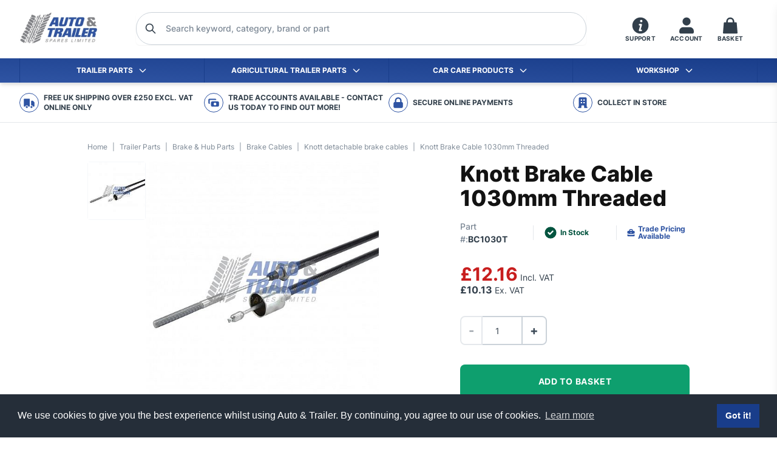

--- FILE ---
content_type: text/html; charset=UTF-8
request_url: https://autoandtrailer.com/knott-brake-cable-1030mm-threaded
body_size: 34215
content:


<!DOCTYPE html><html
class="fonts-loaded" lang="en" prefix="og: http://ogp.me/ns# fb: http://ogp.me/ns/fb#"><head><meta
charset="utf-8"><meta
name="viewport" content="width=device-width, initial-scale=1.0, maximum-scale=1.0,user-scalable=0"/><link
rel="dns-prefetch" href="https://autoandtrailer.com"><link
rel="preconnect" href="https://autoandtrailer.com" crossorigin><link
rel="apple-touch-icon" sizes="180x180" href="/apple-touch-icon.png"><link
rel="icon" type="image/png" sizes="32x32" href="/favicon-32x32.png"><link
rel="icon" type="image/png" sizes="16x16" href="/favicon-16x16.png"><link
rel="manifest" href="/site.webmanifest"><link
rel="mask-icon" href="/safari-pinned-tab.svg" color="#212b4d"><meta
name="msapplication-TileColor" content="#212b4d"><meta
name="theme-color" content="#212b4d"><style>body:not(.user-is-tabbing) button:focus,body:not(.user-is-tabbing) input:focus,body:not(.user-is-tabbing) select:focus,body:not(.user-is-tabbing) textarea:focus{outline:none}</style><script>function handleFirstTab(e){if(e.keyCode===9){document.body.classList.add('user-is-tabbing');window.removeEventListener('keydown',handleFirstTab);window.addEventListener('mousedown',handleMouseDownOnce);}}
function handleMouseDownOnce(){document.body.classList.remove('user-is-tabbing');window.removeEventListener('mousedown',handleMouseDownOnce);window.addEventListener('keydown',handleFirstTab);}
window.addEventListener('keydown',handleFirstTab);</script><script>!function(e,t){"function"==typeof define&&define.amd?define(t):"object"==typeof exports?module.exports=t():e.Cookie=t()}(this,function(){"use strict";function e(t,n,o){return void 0===n?e.get(t):void(null===n?e.remove(t):e.set(t,n,o))}function t(e){return e.replace(/[.*+?^$|[\](){}\\-]/g,"\\$&")}function n(e){var t="";for(var n in e)if(e.hasOwnProperty(n)){if("expires"===n){var r=e[n];"object"!=typeof r&&(r+="number"==typeof r?"D":"",r=o(r)),e[n]=r.toUTCString()}if("secure"===n){if(!e[n])continue;t+=";"+n}t+=";"+n+"="+e[n]}return e.hasOwnProperty("path")||(t+=";path=/"),t}function o(e){var t=new Date,n=e.charAt(e.length-1),o=parseInt(e,10);switch(n){case"Y":t.setFullYear(t.getFullYear()+o);break;case"M":t.setMonth(t.getMonth()+o);break;case"D":t.setDate(t.getDate()+o);break;case"h":t.setHours(t.getHours()+o);break;case"m":t.setMinutes(t.getMinutes()+o);break;case"s":t.setSeconds(t.getSeconds()+o);break;default:t=new Date(e)}return t}return e.enabled=function(){var t,n="__test_key";return document.cookie=n+"=1",t=!!document.cookie,t&&e.remove(n),t},e.get=function(e,n){if("string"!=typeof e||!e)return null;e="(?:^|; )"+t(e)+"(?:=([^;]*?))?(?:;|$)";var o=new RegExp(e),r=o.exec(document.cookie);return null!==r?n?r[1]:decodeURIComponent(r[1]):null},e.getRaw=function(t){return e.get(t,!0)},e.set=function(e,t,o,r){o!==!0&&(r=o,o=!1),r=n(r?r:{});var u=e+"="+(o?t:encodeURIComponent(t))+r;document.cookie=u},e.setRaw=function(t,n,o){e.set(t,n,!0,o)},e.remove=function(t){e.set(t,"a",{expires:new Date})},e});</script><script>window.countries={"12":"Austria","20":"Belgium","22":"Bulgaria","98":"Croatia (Hrvatska)","56":"Czech Republic","59":"Denmark","102":"Ireland","167":"Norway","77":"United Kingdom"};</script><script>window.csrfTokenName='CRAFT_CSRF_TOKEN';window.csrfTokenValue='96Ezo4nk45eh_cQLDnvV2RJRx9N6cndXcBjm_DFyI0KaK6v9GNXO\u002DiEqD0HBWCP9QvFtV2IzpR_HqwdTKbLunGJfonz\u002Dzg0QbK8v_1jsscUpWVrBSImQ_Oh53HCAvHj_5tnzuArhsZ7A0Ed8WgokKFtCN_sRJOcpiFSrZl2kKbw5PYPI1efoZQ8RpemGmyDqnFvMD\u002DQckYGUWo7v3Jv858ibbX8L5akkOOq3MRo1ODtRnpRQKHsK6FH4rH6Z_L5dGTl48mtAynLJDjEHCpIs_8k\u002DYhHXiv4BbJVMy_89Jl3LSs853ILxGzpu8Cvv8p7eQeoStt9Oytbpyt5r1ID486ZyFXdsHFAwBAKkd1WXGfhiwks570H\u002DVnbKsL2Gsj1HY9\u002D61_1s2Ngn_TvSJKk\u003D';window.cart={action:'commerce/cart/update-cart',redirect:'<input type="hidden" name="redirect" value="45e642fc3609657023c893e2ff735be2004093a4ec065be911135f1b1eb2d404shop/cart">',csrf:'<input type="hidden" name="CRAFT_CSRF_TOKEN" value="[base64]">',};window.categories=[{"title":"Trailer Parts","url":"https:\/\/autoandtrailer.com\/shop\/trailer-parts","slug":"trailer-parts","uri":"shop\/trailer-parts","description":"An extensive range of trailer parts & spares to cover almost any type of trailer ranging from 750-3500kg. We cover it all from, running gear, axles, stubs, drums & hubs, brake shoes, couplings, hitches, jockey wheels, mudguards, springs, ubolts, body fittings, wheels, lights, cable, plugs, LED lights, storage boxes & boat rollers. All products we supply are from leading manufactures in the industry.","image":"\/assets\/products\/_800xAUTO_crop_center-center_none\/DSC_0929.JPG"},{"title":"Trailer Axles & Stubs","url":"https:\/\/autoandtrailer.com\/shop\/trailer-parts\/trailer-axels-stubs","slug":"trailer-axels-stubs","uri":"shop\/trailer-parts\/trailer-axels-stubs","description":"Trailer axles, stubs & suspension units to suit trailers from 250kg-3500kg capacity, with braked and un-braked options available.","image":"\/assets\/products\/_800xAUTO_crop_center-center_none\/DSC_0908.JPG"},{"title":"Axles","url":"https:\/\/autoandtrailer.com\/shop\/trailer-parts\/trailer-axels-stubs\/axels","slug":"axels","uri":"shop\/trailer-parts\/trailer-axels-stubs\/axels","description":"Various sizes of four & five stud solid beam trailer axles ranging from 1300kg-1900kg capacities","image":"\/assets\/products\/_800xAUTO_crop_center-center_none\/axles-4.jpg"},{"title":"AL-KO Axles","url":"https:\/\/autoandtrailer.com\/shop\/trailer-parts\/trailer-axels-stubs\/axels\/al-ko-axles","slug":"al-ko-axles","uri":"shop\/trailer-parts\/trailer-axels-stubs\/axels\/al-ko-axles","description":"AL-KO Axles are fitted with finned brake drums for optimum braking and heat dispersion.","image":null},{"title":"Avonride Axles","url":"https:\/\/autoandtrailer.com\/shop\/trailer-parts\/trailer-axels-stubs\/axels\/avonride-axles","slug":"avonride-axles","uri":"shop\/trailer-parts\/trailer-axels-stubs\/axels\/avonride-axles","description":null,"image":null},{"title":"Peak Axles","url":"https:\/\/autoandtrailer.com\/shop\/trailer-parts\/trailer-axels-stubs\/axels\/peak-axles","slug":"peak-axles","uri":"shop\/trailer-parts\/trailer-axels-stubs\/axels\/peak-axles","description":null,"image":null},{"title":"Stubs","url":"https:\/\/autoandtrailer.com\/shop\/trailer-parts\/trailer-axels-stubs\/stubs","slug":"stubs","uri":"shop\/trailer-parts\/trailer-axels-stubs\/stubs","description":"Braked & un-braked trailer stubs from the market leaders, Bradley, Knott & Peak. Choice of four or five stud with round or square shaft to make your own axle.","image":"\/assets\/products\/_800xAUTO_crop_center-center_none\/DSC_0909.JPG"},{"title":"Suspension Units","url":"https:\/\/autoandtrailer.com\/shop\/trailer-parts\/trailer-axels-stubs\/suspension-axels-units","slug":"suspension-axels-units","uri":"shop\/trailer-parts\/trailer-axels-stubs\/suspension-axels-units","description":"Trailer suspension units braked & unbraked, ranging from 250kg-1300kg","image":"\/assets\/products\/_800xAUTO_crop_center-center_none\/DSC_0909.JPG"},{"title":"Brake & Hub Parts","url":"https:\/\/autoandtrailer.com\/shop\/trailer-parts\/brake-hub-parts","slug":"brake-hub-parts","uri":"shop\/trailer-parts\/brake-hub-parts","description":"Large range of trailer brake drum & hub spares, including brake cables, brake drums & backplates, brake shoes, expanders, brake springs, wheel bearings, dust caps, wheel studs & nuts. To suit Knott, Bradley & Alko axles & stubs.","image":"\/assets\/products\/_800xAUTO_crop_center-center_none\/DSC_0901.JPG"},{"title":"Brake Cables","url":"https:\/\/autoandtrailer.com\/shop\/trailer-parts\/brake-hub-parts\/brake-cables","slug":"brake-cables","uri":"shop\/trailer-parts\/brake-hub-parts\/brake-cables","description":"Trailer brake cales for Knott & Alko brakes in various lengths and ends including threaded & clevis ends. Also wire rope & grips in sizes from 3mm to 6mm.","image":"\/assets\/products\/_800xAUTO_crop_center-center_none\/Brake-cables-2.jpg"},{"title":"AL-KO detachable brake cables","url":"https:\/\/autoandtrailer.com\/shop\/trailer-parts\/brake-hub-parts\/brake-cables\/al-ko-detachable-brake-cables","slug":"al-ko-detachable-brake-cables","uri":"shop\/trailer-parts\/brake-hub-parts\/brake-cables\/al-ko-detachable-brake-cables","description":null,"image":null},{"title":"Peak detachable brake cables","url":"https:\/\/autoandtrailer.com\/shop\/trailer-parts\/brake-hub-parts\/brake-cables\/peak-detachable-brake-cables","slug":"peak-detachable-brake-cables","uri":"shop\/trailer-parts\/brake-hub-parts\/brake-cables\/peak-detachable-brake-cables","description":null,"image":null},{"title":"Knott detachable brake cables","url":"https:\/\/autoandtrailer.com\/shop\/trailer-parts\/brake-hub-parts\/brake-cables\/knott-detachable-brake-cables","slug":"knott-detachable-brake-cables","uri":"shop\/trailer-parts\/brake-hub-parts\/brake-cables\/knott-detachable-brake-cables","description":null,"image":null},{"title":"Towflex detachable brake cables","url":"https:\/\/autoandtrailer.com\/shop\/trailer-parts\/brake-hub-parts\/brake-cables\/towflex-detachable-brake-cables","slug":"towflex-detachable-brake-cables","uri":"shop\/trailer-parts\/brake-hub-parts\/brake-cables\/towflex-detachable-brake-cables","description":null,"image":null},{"title":"Wire Rope","url":"https:\/\/autoandtrailer.com\/shop\/trailer-parts\/brake-hub-parts\/brake-cables\/wire-rope","slug":"wire-rope","uri":"shop\/trailer-parts\/brake-hub-parts\/brake-cables\/wire-rope","description":null,"image":null},{"title":"Drums & Hubs","url":"https:\/\/autoandtrailer.com\/shop\/trailer-parts\/brake-hub-parts\/drums-hubs-backplates","slug":"drums-hubs-backplates","uri":"shop\/trailer-parts\/brake-hub-parts\/drums-hubs-backplates","description":"Braked & unbraked trailer hubs, & drums for Bradley, Knott & Peak axles.","image":"\/assets\/products\/_800xAUTO_crop_center-center_none\/brake-drums.jpg"},{"title":"Brake Drums","url":"https:\/\/autoandtrailer.com\/shop\/trailer-parts\/brake-hub-parts\/drums-hubs-backplates\/brake-drums","slug":"brake-drums","uri":"shop\/trailer-parts\/brake-hub-parts\/drums-hubs-backplates\/brake-drums","description":null,"image":null},{"title":"Hub Assemblies","url":"https:\/\/autoandtrailer.com\/shop\/trailer-parts\/brake-hub-parts\/drums-hubs-backplates\/hub-assemblies","slug":"hub-assemblies","uri":"shop\/trailer-parts\/brake-hub-parts\/drums-hubs-backplates\/hub-assemblies","description":null,"image":null},{"title":"Backplate Assemblies","url":"https:\/\/autoandtrailer.com\/shop\/trailer-parts\/brake-hub-parts\/backplate-asssemblies","slug":"backplate-asssemblies","uri":"shop\/trailer-parts\/brake-hub-parts\/backplate-asssemblies","description":null,"image":"\/assets\/products\/_800xAUTO_crop_center-center_none\/backplates.jpg"},{"title":"Brake Shoes","url":"https:\/\/autoandtrailer.com\/shop\/trailer-parts\/brake-hub-parts\/brake-shoes","slug":"brake-shoes","uri":"shop\/trailer-parts\/brake-hub-parts\/brake-shoes","description":"A range of trailer brake shoes in various sizes including 160x35, 203x40, 200x50 & 250x40 in leading brands like, Knott, Bradley & Alko.","image":"\/assets\/products\/_800xAUTO_crop_center-center_none\/brake-shoes-3.jpg"},{"title":"Brake Spares","url":"https:\/\/autoandtrailer.com\/shop\/trailer-parts\/brake-hub-parts\/brake-spares","slug":"brake-spares","uri":"shop\/trailer-parts\/brake-hub-parts\/brake-spares","description":"Trailer brake drum spares, adjusters, expanders & brake shoe springs.","image":"\/assets\/products\/_800xAUTO_crop_center-center_none\/brake-spares-2.jpg"},{"title":"Bearings & Seals","url":"https:\/\/autoandtrailer.com\/shop\/trailer-parts\/brake-hub-parts\/bearings-seals","slug":"bearings-seals","uri":"shop\/trailer-parts\/brake-hub-parts\/bearings-seals","description":"Sealed, taper & roller wheel bearings for most types of trailer drums & hubs.","image":"\/assets\/products\/_800xAUTO_crop_center-center_none\/BEARINGS.jpg"},{"title":"Hub Caps","url":"https:\/\/autoandtrailer.com\/shop\/trailer-parts\/brake-hub-parts\/hub-caps","slug":"hub-caps","uri":"shop\/trailer-parts\/brake-hub-parts\/hub-caps","description":"Hub, dust or grease caps to suit most trailers like, Ifor Williams, Nugent, Hudson and Indespension. Both metal & plastic caps available.","image":"\/assets\/products\/_800xAUTO_crop_center-center_none\/dust-caps1.jpg"},{"title":"Wheel Studs & Nuts","url":"https:\/\/autoandtrailer.com\/shop\/trailer-parts\/brake-hub-parts\/wheel-studs-nuts","slug":"wheel-studs-nuts","uri":"shop\/trailer-parts\/brake-hub-parts\/wheel-studs-nuts","description":"Wheel studs & nuts to suit most hubs from Bradley, Knott, Peak, Ifor Williams & Alko.","image":"\/assets\/products\/_800xAUTO_crop_center-center_none\/studs-and-nuts-2.jpg"},{"title":"Body Fittings","url":"https:\/\/autoandtrailer.com\/shop\/trailer-parts\/body-fittings","slug":"body-fittings","uri":"shop\/trailer-parts\/body-fittings","description":"Trailer body fittings, including fastners, binding straps, plastic end caps & hinges for all types of trailers.","image":"\/assets\/products\/_800xAUTO_crop_center-center_none\/DSC_0939.JPG"},{"title":"Cotters & Lynch Pins","url":"https:\/\/autoandtrailer.com\/shop\/trailer-parts\/body-fittings\/cotters-lynch-pins","slug":"cotters-lynch-pins","uri":"shop\/trailer-parts\/body-fittings\/cotters-lynch-pins","description":"Various sizes of Cotters & Lynch Pins for your bodywork requirements.","image":"\/assets\/products\/_800xAUTO_crop_center-center_none\/Cotter-pins.jpg"},{"title":"Antiluce\/Droplock Fasteners","url":"https:\/\/autoandtrailer.com\/shop\/trailer-parts\/body-fittings\/antiluce-droplock-fasteners","slug":"antiluce-droplock-fasteners","uri":"shop\/trailer-parts\/body-fittings\/antiluce-droplock-fasteners","description":"Weld-On and Bolt-On Droplock Fasteners.","image":"\/assets\/products\/_800xAUTO_crop_center-center_none\/DSC_0743.jpg"},{"title":"Ramp Fasteners","url":"https:\/\/autoandtrailer.com\/shop\/trailer-parts\/body-fittings\/ramp-fasteners","slug":"ramp-fasteners","uri":"shop\/trailer-parts\/body-fittings\/ramp-fasteners","description":"Ramp Fasteners sets or invitational parts, coarse and fine thread.","image":"\/assets\/products\/_800xAUTO_crop_center-center_none\/RAMP-FASTENERS.jpg"},{"title":"Rope Hooks","url":"https:\/\/autoandtrailer.com\/shop\/trailer-parts\/body-fittings\/rope-hooks","slug":"rope-hooks","uri":"shop\/trailer-parts\/body-fittings\/rope-hooks","description":"Weld-On or Bolt-On Rope Hooks.","image":"\/assets\/products\/_800xAUTO_crop_center-center_none\/rope-hooks.jpg"},{"title":"Access Steps","url":"https:\/\/autoandtrailer.com\/shop\/trailer-parts\/body-fittings\/access-steps","slug":"access-steps","uri":"shop\/trailer-parts\/body-fittings\/access-steps","description":"Pull out and Folding Access Steps","image":null},{"title":"Lashing Rings","url":"https:\/\/autoandtrailer.com\/shop\/trailer-parts\/body-fittings\/lashing-rings","slug":"lashing-rings","uri":"shop\/trailer-parts\/body-fittings\/lashing-rings","description":"Recessed and Surface Mounted Lashing Rings","image":"\/assets\/products\/_800xAUTO_crop_center-center_none\/dreamstime_xxl_66971135.jpg"},{"title":"Spring Loaded Bolts","url":"https:\/\/autoandtrailer.com\/shop\/trailer-parts\/body-fittings\/spring-loaded-bolts","slug":"spring-loaded-bolts","uri":"shop\/trailer-parts\/body-fittings\/spring-loaded-bolts","description":"Spring loaded bolts have many uses from keeping garage doors, gates and hatches closed.","image":null},{"title":"Gudgeon Pins","url":"https:\/\/autoandtrailer.com\/shop\/trailer-parts\/body-fittings\/gudgeon-pins","slug":"gudgeon-pins","uri":"shop\/trailer-parts\/body-fittings\/gudgeon-pins","description":"Bolt-On and Weld-On Gudgeon Pins","image":"\/assets\/products\/_800xAUTO_crop_center-center_none\/gudgeon-pins.jpg"},{"title":"Hinges","url":"https:\/\/autoandtrailer.com\/shop\/trailer-parts\/body-fittings\/hinges","slug":"hinges","uri":"shop\/trailer-parts\/body-fittings\/hinges","description":"Weld-On Straight & Forged Hinges.","image":"\/assets\/products\/_800xAUTO_crop_center-center_none\/hinges.jpg"},{"title":"Tipper Fittings","url":"https:\/\/autoandtrailer.com\/shop\/trailer-parts\/body-fittings\/tipper-fittings","slug":"tipper-fittings","uri":"shop\/trailer-parts\/body-fittings\/tipper-fittings","description":"Tailboard Brackets, Forkets and Lugs.","image":null},{"title":"Tail Board Fasteners","url":"https:\/\/autoandtrailer.com\/shop\/trailer-parts\/body-fittings\/tail-board-fasteners","slug":"tail-board-fasteners","uri":"shop\/trailer-parts\/body-fittings\/tail-board-fasteners","description":"Tail board locks are widely used on tippers and car trailers for easy removal of sides and tail boards.","image":"\/assets\/products\/_800xAUTO_crop_center-center_none\/TAIL-BOARD-FASTENERS.jpg"},{"title":"Wire Rope & Chain","url":"https:\/\/autoandtrailer.com\/shop\/trailer-parts\/body-fittings\/wire-rope-chain","slug":"wire-rope-chain","uri":"shop\/trailer-parts\/body-fittings\/wire-rope-chain","description":"Wire Rope, Chain and Fittings","image":"\/assets\/products\/_800xAUTO_crop_center-center_none\/chain2.jpg"},{"title":"Load Restraint","url":"https:\/\/autoandtrailer.com\/shop\/trailer-parts\/body-fittings\/load-restraint","slug":"load-restraint","uri":"shop\/trailer-parts\/body-fittings\/load-restraint","description":"Ratchet Straps and Load Binders.","image":"\/assets\/products\/_800xAUTO_crop_center-center_none\/dreamstime_xxl_79792827.jpg"},{"title":"Plastic End Caps","url":"https:\/\/autoandtrailer.com\/shop\/trailer-parts\/body-fittings\/plasitic-end-caps","slug":"plasitic-end-caps","uri":"shop\/trailer-parts\/body-fittings\/plasitic-end-caps","description":"Plastic end caps to cover and close open box section, available in various sizes.","image":"\/assets\/products\/_800xAUTO_crop_center-center_none\/dreamstime_xxl_1985290812.jpg"},{"title":"General Retainers & Springs","url":"https:\/\/autoandtrailer.com\/shop\/trailer-parts\/body-fittings\/tail-cate-fittings","slug":"tail-cate-fittings","uri":"shop\/trailer-parts\/body-fittings\/tail-cate-fittings","description":"General retainers for securing doors or assisting door or tailgating openings.","image":null},{"title":"Rubber Buffers","url":"https:\/\/autoandtrailer.com\/shop\/trailer-parts\/body-fittings\/rubber-buffers","slug":"rubber-buffers","uri":"shop\/trailer-parts\/body-fittings\/rubber-buffers","description":"Rubber buffers for trailers","image":null},{"title":"Trailer Flooring","url":"https:\/\/autoandtrailer.com\/shop\/trailer-parts\/trailer-flooring","slug":"trailer-flooring","uri":"shop\/trailer-parts\/trailer-flooring","description":"Aluminium sheet and Anti-Slip Resin Birch plywood commonly knowing as \"Buffalo Board\"","image":null},{"title":"Couplings & Spares","url":"https:\/\/autoandtrailer.com\/shop\/trailer-parts\/couplings-spares","slug":"couplings-spares","uri":"shop\/trailer-parts\/couplings-spares","description":"Bradley & Knott trailer couplings from the leading manufactures, our range includes braked & un-braked couplings from capacites 750kg to 3500kg. Spring damped hitches, hydratow couplings with eye or ball heads, cast & pressed steel available. A full spares backup including, dampers, bellows, hand brakes, hitch heads & security products.","image":"\/assets\/products\/_800xAUTO_crop_center-center_none\/alko-heads.jpg"},{"title":"Braked Couplings","url":"https:\/\/autoandtrailer.com\/shop\/trailer-parts\/couplings-spares\/brakes-couplings","slug":"brakes-couplings","uri":"shop\/trailer-parts\/couplings-spares\/brakes-couplings","description":null,"image":"\/assets\/products\/_800xAUTO_crop_center-center_none\/coupling.jpg"},{"title":"Hydratow Couplings","url":"https:\/\/autoandtrailer.com\/shop\/trailer-parts\/couplings-spares\/brakes-couplings\/hydratow-couplings","slug":"hydratow-couplings","uri":"shop\/trailer-parts\/couplings-spares\/brakes-couplings\/hydratow-couplings","description":null,"image":"\/assets\/products\/_800xAUTO_crop_center-center_none\/coupling.jpg"},{"title":"Spring Damped","url":"https:\/\/autoandtrailer.com\/shop\/trailer-parts\/couplings-spares\/brakes-couplings\/spring-damped","slug":"spring-damped","uri":"shop\/trailer-parts\/couplings-spares\/brakes-couplings\/spring-damped","description":null,"image":null},{"title":"Unbraked Couplings","url":"https:\/\/autoandtrailer.com\/shop\/trailer-parts\/couplings-spares\/unbraked-couplings","slug":"unbraked-couplings","uri":"shop\/trailer-parts\/couplings-spares\/unbraked-couplings","description":null,"image":"\/assets\/products\/_800xAUTO_crop_center-center_none\/unbraked-coupling.jpg"},{"title":"Coupling Spares","url":"https:\/\/autoandtrailer.com\/shop\/trailer-parts\/couplings-spares\/coupling-spares","slug":"coupling-spares","uri":"shop\/trailer-parts\/couplings-spares\/coupling-spares","description":null,"image":"\/assets\/products\/_800xAUTO_crop_center-center_none\/coupling-spares-4.jpg"},{"title":"Coupling Bellows","url":"https:\/\/autoandtrailer.com\/shop\/trailer-parts\/couplings-spares\/coupling-spares\/coupling-bellows","slug":"coupling-bellows","uri":"shop\/trailer-parts\/couplings-spares\/coupling-spares\/coupling-bellows","description":null,"image":null},{"title":"Coupling Dampers","url":"https:\/\/autoandtrailer.com\/shop\/trailer-parts\/couplings-spares\/coupling-spares\/coupling-dampers","slug":"coupling-dampers","uri":"shop\/trailer-parts\/couplings-spares\/coupling-spares\/coupling-dampers","description":null,"image":null},{"title":"Coupling Eyes","url":"https:\/\/autoandtrailer.com\/shop\/trailer-parts\/couplings-spares\/coupling-spares\/coupling-eyes","slug":"coupling-eyes","uri":"shop\/trailer-parts\/couplings-spares\/coupling-spares\/coupling-eyes","description":null,"image":null},{"title":"Coupling Heads","url":"https:\/\/autoandtrailer.com\/shop\/trailer-parts\/couplings-spares\/coupling-spares\/coupling-heads","slug":"coupling-heads","uri":"shop\/trailer-parts\/couplings-spares\/coupling-spares\/coupling-heads","description":null,"image":null},{"title":"Coupling Security","url":"https:\/\/autoandtrailer.com\/shop\/trailer-parts\/couplings-spares\/coupling-spares\/coupling-security","slug":"coupling-security","uri":"shop\/trailer-parts\/couplings-spares\/coupling-spares\/coupling-security","description":null,"image":null},{"title":"Safety Cables","url":"https:\/\/autoandtrailer.com\/shop\/trailer-parts\/couplings-spares\/coupling-spares\/safety-cables","slug":"safety-cables","uri":"shop\/trailer-parts\/couplings-spares\/coupling-spares\/safety-cables","description":null,"image":null},{"title":"Drawtubes","url":"https:\/\/autoandtrailer.com\/shop\/trailer-parts\/couplings-spares\/coupling-spares\/drawtubes","slug":"drawtubes","uri":"shop\/trailer-parts\/couplings-spares\/coupling-spares\/drawtubes","description":null,"image":null},{"title":"Handbrake Spares","url":"https:\/\/autoandtrailer.com\/shop\/trailer-parts\/couplings-spares\/coupling-spares\/handbrake-spares","slug":"handbrake-spares","uri":"shop\/trailer-parts\/couplings-spares\/coupling-spares\/handbrake-spares","description":null,"image":null},{"title":"Pad & Handles","url":"https:\/\/autoandtrailer.com\/shop\/trailer-parts\/couplings-spares\/coupling-spares\/pad-handles","slug":"pad-handles","uri":"shop\/trailer-parts\/couplings-spares\/coupling-spares\/pad-handles","description":null,"image":null},{"title":"Jockey Wheels & Prop Stands","url":"https:\/\/autoandtrailer.com\/shop\/trailer-parts\/jockey-wheels-prop-stands","slug":"jockey-wheels-prop-stands","uri":"shop\/trailer-parts\/jockey-wheels-prop-stands","description":"Our vast range of high quality jockey wheels & prop stands from leading manufactures like Bradley & Simol jacks, supported by a large range of spare & replacement parts.","image":"\/assets\/products\/_800xAUTO_crop_center-center_none\/jockey-wheel.jpg"},{"title":"Jockey Wheels","url":"https:\/\/autoandtrailer.com\/shop\/trailer-parts\/jockey-wheels-prop-stands\/jockey-wheel-spares","slug":"jockey-wheel-spares","uri":"shop\/trailer-parts\/jockey-wheels-prop-stands\/jockey-wheel-spares","description":"A range of trailer jockey wheels suitable for small leisure trailers to heavy duty plant trailers.","image":"\/assets\/products\/_800xAUTO_crop_center-center_none\/jockey-wheel.jpg"},{"title":"Prop Stands","url":"https:\/\/autoandtrailer.com\/shop\/trailer-parts\/jockey-wheels-prop-stands\/prop-stands","slug":"prop-stands","uri":"shop\/trailer-parts\/jockey-wheels-prop-stands\/prop-stands","description":"Prop stands widely used on trailers, farm machinery and quarry equipment to give a stable footing to any application","image":null},{"title":"Jockey Wheel Spares","url":"https:\/\/autoandtrailer.com\/shop\/trailer-parts\/jockey-wheels-prop-stands\/jockey-wheel-spares-1","slug":"jockey-wheel-spares-1","uri":"shop\/trailer-parts\/jockey-wheels-prop-stands\/jockey-wheel-spares-1","description":"Jockey wheel spares ranging from jockey wheel clamps, wheels and handles for brands including, Knott and Bradley\/Alko","image":"\/assets\/products\/_800xAUTO_crop_center-center_none\/jockey-wheel-spares.jpg"},{"title":"Lighting","url":"https:\/\/autoandtrailer.com\/shop\/trailer-parts\/lighting","slug":"lighting","uri":"shop\/trailer-parts\/lighting","description":"A large range of trailer lighting products including reflectors, light lenes, bulbs & LED lighting from brands like Salari LED Lighting, Radex & Britax.","image":"\/assets\/products\/_800xAUTO_crop_center-center_none\/LED-LIGHT.jpg"},{"title":"LED Lights","url":"https:\/\/autoandtrailer.com\/shop\/trailer-parts\/lighting\/led-lights","slug":"led-lights","uri":"shop\/trailer-parts\/lighting\/led-lights","description":"We have a vast range of LED trailer lighting from tail lights, marker lights, interior lights and more.","image":"\/assets\/products\/_800xAUTO_crop_center-center_none\/LED-LIGHT.jpg"},{"title":"Combination Tail Lights","url":"https:\/\/autoandtrailer.com\/shop\/trailer-parts\/lighting\/led-lights\/combination-tail-lights","slug":"combination-tail-lights","uri":"shop\/trailer-parts\/lighting\/led-lights\/combination-tail-lights","description":null,"image":null},{"title":"Fog & Reverse Lights","url":"https:\/\/autoandtrailer.com\/shop\/trailer-parts\/lighting\/led-lights\/fog-reverse-lights","slug":"fog-reverse-lights","uri":"shop\/trailer-parts\/lighting\/led-lights\/fog-reverse-lights","description":null,"image":null},{"title":"Marker Lights","url":"https:\/\/autoandtrailer.com\/shop\/trailer-parts\/lighting\/led-lights\/marker-lights","slug":"marker-lights","uri":"shop\/trailer-parts\/lighting\/led-lights\/marker-lights","description":null,"image":null},{"title":"Lighting Boards & Pods","url":"https:\/\/autoandtrailer.com\/shop\/trailer-parts\/lighting\/led-lights\/lighting-boards-pods","slug":"lighting-boards-pods","uri":"shop\/trailer-parts\/lighting\/led-lights\/lighting-boards-pods","description":null,"image":null},{"title":"Number Plate Lights","url":"https:\/\/autoandtrailer.com\/shop\/trailer-parts\/lighting\/led-lights\/number-plate-lights","slug":"number-plate-lights","uri":"shop\/trailer-parts\/lighting\/led-lights\/number-plate-lights","description":null,"image":null},{"title":"Work Lights","url":"https:\/\/autoandtrailer.com\/shop\/trailer-parts\/lighting\/led-lights\/work-lights","slug":"work-lights","uri":"shop\/trailer-parts\/lighting\/led-lights\/work-lights","description":null,"image":null},{"title":"LED Hand Lamps","url":"https:\/\/autoandtrailer.com\/shop\/trailer-parts\/lighting\/led-lights\/led-hand-lamps","slug":"led-hand-lamps","uri":"shop\/trailer-parts\/lighting\/led-lights\/led-hand-lamps","description":null,"image":null},{"title":"LED Interior Lights","url":"https:\/\/autoandtrailer.com\/shop\/trailer-parts\/lighting\/led-lights\/led-interior-lights","slug":"led-interior-lights","uri":"shop\/trailer-parts\/lighting\/led-lights\/led-interior-lights","description":null,"image":null},{"title":"Bulb Lighting","url":"https:\/\/autoandtrailer.com\/shop\/trailer-parts\/lighting\/bulb-lighting","slug":"bulb-lighting","uri":"shop\/trailer-parts\/lighting\/bulb-lighting","description":"We have a range of halogen trailer lighting from tail lights, marker lights and more.","image":"\/assets\/products\/_800xAUTO_crop_center-center_none\/dreamstime_l_199649977.jpg"},{"title":"Combination Lights","url":"https:\/\/autoandtrailer.com\/shop\/trailer-parts\/lighting\/bulb-lighting\/combination-lights","slug":"combination-lights","uri":"shop\/trailer-parts\/lighting\/bulb-lighting\/combination-lights","description":null,"image":null},{"title":"Tail Lights","url":"https:\/\/autoandtrailer.com\/shop\/trailer-parts\/lighting\/bulb-lighting\/combination-lights\/tail-lights","slug":"tail-lights","uri":"shop\/trailer-parts\/lighting\/bulb-lighting\/combination-lights\/tail-lights","description":null,"image":null},{"title":"Fog & Reverse Lights","url":"https:\/\/autoandtrailer.com\/shop\/trailer-parts\/lighting\/bulb-lighting\/fog-reverse-lights","slug":"fog-reverse-lights","uri":"shop\/trailer-parts\/lighting\/bulb-lighting\/fog-reverse-lights","description":null,"image":null},{"title":"Marker Lights","url":"https:\/\/autoandtrailer.com\/shop\/trailer-parts\/lighting\/bulb-lighting\/marker-lights","slug":"marker-lights","uri":"shop\/trailer-parts\/lighting\/bulb-lighting\/marker-lights","description":null,"image":null},{"title":"Number Plate Lights","url":"https:\/\/autoandtrailer.com\/shop\/trailer-parts\/lighting\/bulb-lighting\/number-plate-lights","slug":"number-plate-lights","uri":"shop\/trailer-parts\/lighting\/bulb-lighting\/number-plate-lights","description":null,"image":null},{"title":"Lighting Boards & Pods","url":"https:\/\/autoandtrailer.com\/shop\/trailer-parts\/lighting\/bulb-lighting\/lighting-boards-pods","slug":"lighting-boards-pods","uri":"shop\/trailer-parts\/lighting\/bulb-lighting\/lighting-boards-pods","description":null,"image":null},{"title":"Work Lights","url":"https:\/\/autoandtrailer.com\/shop\/trailer-parts\/lighting\/bulb-lighting\/work-lights-1","slug":"work-lights-1","uri":"shop\/trailer-parts\/lighting\/bulb-lighting\/work-lights-1","description":null,"image":null},{"title":"Harnesses & Connectors","url":"https:\/\/autoandtrailer.com\/shop\/trailer-parts\/lighting\/harnesses-connectors","slug":"harnesses-connectors","uri":"shop\/trailer-parts\/lighting\/harnesses-connectors","description":"Pre-made harnesses for Aspock, AJBA & Radex lamps","image":null},{"title":"Reflectors","url":"https:\/\/autoandtrailer.com\/shop\/trailer-parts\/lighting\/reflectors","slug":"reflectors","uri":"shop\/trailer-parts\/lighting\/reflectors","description":"A range of the most common styles of reflectors available in bolt-on or self adhesive","image":"\/assets\/products\/_800xAUTO_crop_center-center_none\/Reflectors.jpg"},{"title":"Light Lens","url":"https:\/\/autoandtrailer.com\/shop\/trailer-parts\/lighting\/light-lens","slug":"light-lens","uri":"shop\/trailer-parts\/lighting\/light-lens","description":"Light lens, direct replacements for our range of lamps","image":null},{"title":"Warning Lights","url":"https:\/\/autoandtrailer.com\/shop\/trailer-parts\/lighting\/warning-lights","slug":"warning-lights","uri":"shop\/trailer-parts\/lighting\/warning-lights","description":"Warning lights including pole mount, bolt-on and magnetic beacons both in halogen & LED. Various styles of LED strobe lights to suit all needs, all products meet the required regulations ECE R65 & ECE R10 approvals.","image":"\/assets\/products\/_800xAUTO_crop_center-center_none\/Warning-Lights.jpg"},{"title":"Reflective Tape & Marker Boards","url":"https:\/\/autoandtrailer.com\/shop\/trailer-parts\/lighting\/reflective-tape-marker-boards","slug":"reflective-tape-marker-boards","uri":"shop\/trailer-parts\/lighting\/reflective-tape-marker-boards","description":"A legal requirement on some applications, been seen not fined.","image":"\/assets\/products\/_800xAUTO_crop_center-center_none\/TAPE4.jpg"},{"title":"Bulbs","url":"https:\/\/autoandtrailer.com\/shop\/trailer-parts\/lighting\/bulbs","slug":"bulbs","uri":"shop\/trailer-parts\/lighting\/bulbs","description":"Halogen bulbs available in 12 & 24 volts so suit all makes of lights or vehicles","image":"\/assets\/products\/_800xAUTO_crop_center-center_none\/dreamstime_l_122000700.jpg"},{"title":"Electrics","url":"https:\/\/autoandtrailer.com\/shop\/trailer-parts\/electrics","slug":"electrics","uri":"shop\/trailer-parts\/electrics","description":"A large range of electrical products from, 7core, 2core, 8core cable, 7pin plugs & sockets, junction boxes, pre-wired sockets, heat shrink, cable ties, spade terminals, extension leads and much more.","image":"\/assets\/products\/_800xAUTO_crop_center-center_none\/dreamstime_xxl_184058188.jpg"},{"title":"Low Voltage Trailer Cable","url":"https:\/\/autoandtrailer.com\/shop\/trailer-parts\/electrics\/cable","slug":"cable","uri":"shop\/trailer-parts\/electrics\/cable","description":"A range of low voltage trailer cable from single core, to eight core cable. Most widely used is twin core and seven core trailer cable in a range of reel sizes from 15M to 100M.","image":"\/assets\/products\/_800xAUTO_crop_center-center_none\/dreamstime_xl_95287427.jpg"},{"title":"Plugs & Sockets","url":"https:\/\/autoandtrailer.com\/shop\/trailer-parts\/electrics\/plugs-sockets","slug":"plugs-sockets","uri":"shop\/trailer-parts\/electrics\/plugs-sockets","description":"Trailer plugs and sockets from 3pin to 13pin available in aluminium or plastic.","image":"\/assets\/products\/_800xAUTO_crop_center-center_none\/dreamstime_l_199261110.jpg"},{"title":"Extension Leads","url":"https:\/\/autoandtrailer.com\/shop\/trailer-parts\/electrics\/extension-leads","slug":"extension-leads","uri":"shop\/trailer-parts\/electrics\/extension-leads","description":"Trailer connection or extension leads commonly known as Suzie leads enable an easy solution for getting power from the vehicle to your trailer.","image":null},{"title":"Connectors","url":"https:\/\/autoandtrailer.com\/shop\/trailer-parts\/electrics\/connectors","slug":"connectors","uri":"shop\/trailer-parts\/electrics\/connectors","description":"Low voltage cable connectors to make the job of wiring cable more easy and to provide the all important good connection.","image":"\/assets\/products\/_800xAUTO_crop_center-center_none\/dreamstime_l_51054169.jpg"},{"title":"Junction Boxes","url":"https:\/\/autoandtrailer.com\/shop\/trailer-parts\/electrics\/junction-boxes","slug":"junction-boxes","uri":"shop\/trailer-parts\/electrics\/junction-boxes","description":"Junction boxes give all those wires a home, a safe waterproof location to make all your connections work.","image":"\/assets\/products\/_800xAUTO_crop_center-center_none\/JUNCTION-BOX.jpg"},{"title":"Electrical Accessories","url":"https:\/\/autoandtrailer.com\/shop\/trailer-parts\/electrics\/electrical-accessories","slug":"electrical-accessories","uri":"shop\/trailer-parts\/electrics\/electrical-accessories","description":"Various electrical accessories from cable ties, battery terminals and heat shrink.","image":"\/assets\/products\/_800xAUTO_crop_center-center_none\/dreamstime_xxl_139831269.jpg"},{"title":"Trailer Mudguards","url":"https:\/\/autoandtrailer.com\/shop\/trailer-parts\/trailer-mudguards","slug":"trailer-mudguards","uri":"shop\/trailer-parts\/trailer-mudguards","description":"Car trailer mudguards from single to tandem wheel, commerical lorry trailer mudguards and fixing brackets.","image":"\/assets\/products\/_800xAUTO_crop_center-center_none\/dreamstime_l_366753115.jpg"},{"title":"Car Trailer Mudguards","url":"https:\/\/autoandtrailer.com\/shop\/trailer-parts\/trailer-mudguards\/car-trailer-mudguards","slug":"car-trailer-mudguards","uri":"shop\/trailer-parts\/trailer-mudguards\/car-trailer-mudguards","description":"Small series trailer mudguards from single wheel to tandem axle plastic mudguards to suit 8\" to 16\" wheels.","image":"\/assets\/products\/_800xAUTO_crop_center-center_none\/dreamstime_l_366753115.jpg"},{"title":"Commercial Trailer Mudguards","url":"https:\/\/autoandtrailer.com\/shop\/trailer-parts\/trailer-mudguards\/commercial-trailer-mudguards","slug":"commercial-trailer-mudguards","uri":"shop\/trailer-parts\/trailer-mudguards\/commercial-trailer-mudguards","description":"Commercial plastic mudguards manufactured by Jonesco","image":"\/assets\/products\/_800xAUTO_crop_center-center_none\/dreamstime_l_109705457.jpg"},{"title":"Wheels & Tyres","url":"https:\/\/autoandtrailer.com\/shop\/trailer-parts\/wheels-tyres","slug":"wheels-tyres","uri":"shop\/trailer-parts\/wheels-tyres","description":"Trailer Wheels, rims, tyres or complete assemblies, top brand tyres ensure excellent quality, sizes from 10-16\" in four or five stud.","image":"\/assets\/products\/_800xAUTO_crop_center-center_none\/dreamstime_l_36675315.jpg"},{"title":"ATV\/UTV Tyres","url":"https:\/\/autoandtrailer.com\/shop\/trailer-parts\/wheels-tyres\/atv-tyres","slug":"atv-tyres","uri":"shop\/trailer-parts\/wheels-tyres\/atv-tyres","description":"Premium quaintly Kenda tyres for ATV\/UTV applications","image":"\/assets\/products\/_800xAUTO_crop_center-center_none\/Kenda-bear-claw.jpg"},{"title":"Alloy Wheel Assemblies","url":"https:\/\/autoandtrailer.com\/shop\/trailer-parts\/wheels-tyres\/wheel-assemblies-alloy","slug":"wheel-assemblies-alloy","uri":"shop\/trailer-parts\/wheels-tyres\/wheel-assemblies-alloy","description":"Trailer Alloy Wheels","image":"\/assets\/products\/_800xAUTO_crop_center-center_none\/Kenda-Alloy-Wheels.jpg"},{"title":"Trailer Wheel Assemblies","url":"https:\/\/autoandtrailer.com\/shop\/trailer-parts\/wheels-tyres\/assemblies","slug":"assemblies","uri":"shop\/trailer-parts\/wheels-tyres\/assemblies","description":"Tyre & Rims from 8\" to 16\" for all types of trailers, including ATV trailers.","image":"\/assets\/products\/_800xAUTO_crop_center-center_none\/Tyre-and-wheels.jpg"},{"title":"Trailer Tyres","url":"https:\/\/autoandtrailer.com\/shop\/trailer-parts\/wheels-tyres\/trailer-tyres","slug":"trailer-tyres","uri":"shop\/trailer-parts\/wheels-tyres\/trailer-tyres","description":"Trailer Wheels, rims, tyres or complete assemblies, top brand tyres ensure excellent quality, sizes from 10-16\" in four or five stud.","image":"\/assets\/products\/_800xAUTO_crop_center-center_none\/tyre.jpg"},{"title":"Trailer Rims","url":"https:\/\/autoandtrailer.com\/shop\/trailer-parts\/wheels-tyres\/trailer-rims","slug":"trailer-rims","uri":"shop\/trailer-parts\/wheels-tyres\/trailer-rims","description":"Trailer Wheels, rims, tyres or complete assemblies, top brand tyres ensure excellent quality, sizes from 10-16\" in four or five stud.","image":"\/assets\/products\/_800xAUTO_crop_center-center_none\/dreamstime_l_36675315.jpg"},{"title":"Suspension Spares","url":"https:\/\/autoandtrailer.com\/shop\/trailer-parts\/suspension-spares","slug":"suspension-spares","uri":"shop\/trailer-parts\/suspension-spares","description":"Trailer leaf suspension springs, ubolts & hangers to suit all trailer suspension systems from 500kg-3500kg.","image":"\/assets\/products\/_800xAUTO_crop_center-center_none\/springs2.jpg"},{"title":"Shock Absorbers","url":"https:\/\/autoandtrailer.com\/shop\/trailer-parts\/suspension-spares\/al-ko-shock-absorbers","slug":"al-ko-shock-absorbers","uri":"shop\/trailer-parts\/suspension-spares\/al-ko-shock-absorbers","description":"Shock absorbers used on Caravans and Trailers to ensure a smoother ride and to help reduce noise impact.","image":"\/assets\/products\/_800xAUTO_crop_center-center_none\/dampers-4.jpg"},{"title":"Trailer Leaf Springs","url":"https:\/\/autoandtrailer.com\/shop\/trailer-parts\/suspension-spares\/trailer-leaf-springs","slug":"trailer-leaf-springs","uri":"shop\/trailer-parts\/suspension-spares\/trailer-leaf-springs","description":"Trailer leaf springs available from single or double leaf parabolics as used in the major trailer manufacturers, or the standard multi trailer leaf spring available from 2x leaf to 7x leaf.","image":"\/assets\/products\/_800xAUTO_crop_center-center_none\/springs2.jpg"},{"title":"Ubolts & Shackles","url":"https:\/\/autoandtrailer.com\/shop\/trailer-parts\/suspension-spares\/ubolts-shackles","slug":"ubolts-shackles","uri":"shop\/trailer-parts\/suspension-spares\/ubolts-shackles","description":"Trailer Ubolts from M12 to M16 in self colour or zinc plated options. Short and long spring hangers to mount your springs to the chassis.","image":"\/assets\/products\/_800xAUTO_crop_center-center_none\/ubolts-and-shackles.jpg"},{"title":"Storage Boxes","url":"https:\/\/autoandtrailer.com\/shop\/trailer-parts\/storage-boxes","slug":"storage-boxes","uri":"shop\/trailer-parts\/storage-boxes","description":"Under body Plastic, Steel and the popular Aluminium boxes, waterproof & lockable available in various sizes.","image":"\/assets\/products\/_800xAUTO_crop_center-center_none\/TOOLBOXES2.jpg"},{"title":"Plastic Tool Boxes","url":"https:\/\/autoandtrailer.com\/shop\/trailer-parts\/storage-boxes\/plastic-tool-boxes","slug":"plastic-tool-boxes","uri":"shop\/trailer-parts\/storage-boxes\/plastic-tool-boxes","description":"Under body Plastic, Steel and the popular Aluminium boxes, waterproof & lockable available in various sizes.","image":"\/assets\/products\/_800xAUTO_crop_center-center_none\/TOOLBOXES2.jpg"},{"title":"Aluminium Tool Boxes","url":"https:\/\/autoandtrailer.com\/shop\/trailer-parts\/storage-boxes\/plastic-tool-boxes-1","slug":"plastic-tool-boxes-1","uri":"shop\/trailer-parts\/storage-boxes\/plastic-tool-boxes-1","description":"Under body Plastic, Steel and the popular Aluminium boxes, waterproof & lockable available in various sizes.","image":"\/assets\/products\/_800xAUTO_crop_center-center_none\/ALU-BOX.jpg"},{"title":"Steel Tool Boxes","url":"https:\/\/autoandtrailer.com\/shop\/trailer-parts\/storage-boxes\/plastic-tool-boxes-1-1","slug":"plastic-tool-boxes-1-1","uri":"shop\/trailer-parts\/storage-boxes\/plastic-tool-boxes-1-1","description":"Under body Plastic, Steel and the popular Aluminium boxes, waterproof & lockable available in various sizes.","image":"\/assets\/products\/_800xAUTO_crop_center-center_none\/TOOLBOXES2.jpg"},{"title":"Towbar Accessories","url":"https:\/\/autoandtrailer.com\/shop\/trailer-parts\/towbar-accessories","slug":"towbar-accessories","uri":"shop\/trailer-parts\/towbar-accessories","description":"A range of towing couplings, height adjusters, balls and accessories including ball covers and replacement pins","image":"\/assets\/products\/_800xAUTO_crop_center-center_none\/dreamstime_xxl_165328519.jpg"},{"title":"Adjustable Couplings","url":"https:\/\/autoandtrailer.com\/shop\/trailer-parts\/towbar-accessories\/adjustable-couplings","slug":"adjustable-couplings","uri":"shop\/trailer-parts\/towbar-accessories\/adjustable-couplings","description":"A range of towing couplings, height adjusters, balls and accessories including ball covers and replacement pins","image":"\/assets\/products\/_800xAUTO_crop_center-center_none\/dreamstime_xxl_165328519.jpg"},{"title":"Towbar Covers","url":"https:\/\/autoandtrailer.com\/shop\/trailer-parts\/towbar-accessories\/towbar-covers","slug":"towbar-covers","uri":"shop\/trailer-parts\/towbar-accessories\/towbar-covers","description":"A range of towing couplings, height adjusters, balls and accessories including ball covers and replacement pins","image":"\/assets\/products\/_800xAUTO_crop_center-center_none\/dreamstime_xxl_165328519.jpg"},{"title":"Towball & Jaws","url":"https:\/\/autoandtrailer.com\/shop\/trailer-parts\/towbar-accessories\/towball-jaws","slug":"towball-jaws","uri":"shop\/trailer-parts\/towbar-accessories\/towball-jaws","description":"A range of towing couplings, height adjusters, balls and accessories including ball covers and replacement pins","image":"\/assets\/products\/_800xAUTO_crop_center-center_none\/dreamstime_xxl_165328519.jpg"},{"title":"Hydraulics","url":"https:\/\/autoandtrailer.com\/shop\/trailer-parts\/hydraulics","slug":"hydraulics","uri":"shop\/trailer-parts\/hydraulics","description":"12V DC Single acting hydraulic tipper power packs for trailers","image":null},{"title":"Boat Roller Parts","url":"https:\/\/autoandtrailer.com\/shop\/trailer-parts\/boat-roller-parts","slug":"boat-roller-parts","uri":"shop\/trailer-parts\/boat-roller-parts","description":"Buffers, rollers & winches for most boat or marine trailers.","image":"\/assets\/products\/_800xAUTO_crop_center-center_none\/dreamstime_xxl_1972132947.jpg"},{"title":"Rollers & Buffers","url":"https:\/\/autoandtrailer.com\/shop\/trailer-parts\/boat-roller-parts\/rollers","slug":"rollers","uri":"shop\/trailer-parts\/boat-roller-parts\/rollers","description":"Boat rollers, buffers, keel  & bow snubber blocks,  brackets including, ribbed, V, parallel, stem posts & channel brackets.","image":"\/assets\/products\/_800xAUTO_crop_center-center_none\/dreamstime_xxl_1972132947.jpg"},{"title":"Winches","url":"https:\/\/autoandtrailer.com\/shop\/trailer-parts\/boat-roller-parts\/winches","slug":"winches","uri":"shop\/trailer-parts\/boat-roller-parts\/winches","description":"Boat trailer hand winches from single speed & two speed, with or without webbing.","image":"\/assets\/products\/_800xAUTO_crop_center-center_none\/winch-5.jpg"},{"title":"Trailer Security","url":"https:\/\/autoandtrailer.com\/shop\/trailer-parts\/trailer-security","slug":"trailer-security","uri":"shop\/trailer-parts\/trailer-security","description":"A range of security products including hirch locks & covers, Bradley barrel locks & Knott hitch locks, to safeguard your investment.","image":"\/assets\/products\/_800xAUTO_crop_center-center_none\/dreamstime_xxl_159228009.jpg"},{"title":"Trailer Ramps","url":"https:\/\/autoandtrailer.com\/shop\/trailer-parts\/trailer-ramps","slug":"trailer-ramps","uri":"shop\/trailer-parts\/trailer-ramps","description":"Aluminium Trailer Ramps manufactured by AL-KO","image":null},{"title":"Agricultural Trailer Parts","url":"https:\/\/autoandtrailer.com\/shop\/agricultural-trailer-parts","slug":"agricultural-trailer-parts","uri":"shop\/agricultural-trailer-parts","description":"Agricultural trailer parts & spares include, FAD axles & stubs, wheels, tyres, spring kits, leaf springs, KO7 rockers, brake rams, FAD brake shoes & drum spares.","image":"\/assets\/products\/_800xAUTO_crop_center-center_none\/dreamstime_193616313.jpg"},{"title":"Agricultural Axles & Stubs","url":"https:\/\/autoandtrailer.com\/shop\/agricultural-trailer-parts\/axles-stubs","slug":"axles-stubs","uri":"shop\/agricultural-trailer-parts\/axles-stubs","description":"Braked & unbraked axles & stubs for agri trailers & quarry equipment made by FAD Assali, 70,80 & 90mm beams with 6, 8 & 10 stud hubs with various brake sizes including 300x60, 350x60, 300x90, 300x135, 400x80 & 406x120mm","image":"\/assets\/products\/_800xAUTO_crop_center-center_none\/MOZZO-LAT.-BIANCO-OK.jpg"},{"title":"Agricultural Axles","url":"https:\/\/autoandtrailer.com\/shop\/agricultural-trailer-parts\/axles-stubs\/axles","slug":"axles","uri":"shop\/agricultural-trailer-parts\/axles-stubs\/axles","description":"FAD & Agri Stefen axles braked & unbraked for use in trailers, machine carriers, conveyors & mobile crushers. Five, six, eight & ten stud stubs with or with out brakes, high speed commercial or low speed agri axles available.","image":"\/assets\/products\/_800xAUTO_crop_center-center_none\/FAD-AXLE.jpg"},{"title":"Agricultural Stubs","url":"https:\/\/autoandtrailer.com\/shop\/agricultural-trailer-parts\/axles-stubs\/stubs-1","slug":"stubs-1","uri":"shop\/agricultural-trailer-parts\/axles-stubs\/stubs-1","description":"FAD stubs braked & unbraked for use in trailers, machine carriers, conveyors & mobile crushers. 5, 6, 8 & 10 stud stubs with or with out brakes available.","image":"\/assets\/products\/_800xAUTO_crop_center-center_none\/DSC_0489.JPG"},{"title":"Agricultural Wheels & Tyres","url":"https:\/\/autoandtrailer.com\/shop\/agricultural-trailer-parts\/agricultural-wheels-tyres","slug":"agricultural-wheels-tyres","uri":"shop\/agricultural-trailer-parts\/agricultural-wheels-tyres","description":"Agricultural & Commercial trailer wheels, rims, tyres or complete assemblies, top brand tyres ensure excellent quality, sizes from 12-26\" in 5, 6, 8 or 10 stud.","image":"\/assets\/products\/_800xAUTO_crop_center-center_none\/DSC_0166.jpg"},{"title":"Agricultural Rims","url":"https:\/\/autoandtrailer.com\/shop\/agricultural-trailer-parts\/agricultural-wheels-tyres\/agricultural-rims","slug":"agricultural-rims","uri":"shop\/agricultural-trailer-parts\/agricultural-wheels-tyres\/agricultural-rims","description":"Trailer rims for most agricultural trailers, most sizes available for all tyres from 12 to 26 inch, 5, 6, 8 & 10 stud rims available.","image":"\/assets\/products\/_800xAUTO_crop_center-center_none\/DSC_0166.jpg"},{"title":"Agricultural Tyres","url":"https:\/\/autoandtrailer.com\/shop\/agricultural-trailer-parts\/agricultural-wheels-tyres\/agricultural-rims-1","slug":"agricultural-rims-1","uri":"shop\/agricultural-trailer-parts\/agricultural-wheels-tyres\/agricultural-rims-1","description":"Agricultural tyres from leading brands like TVS Eurogrip, Ceat Altura & BKT","image":"\/assets\/products\/_800xAUTO_crop_center-center_none\/DSC_0166.jpg"},{"title":"Agricultural Wheel Assemblies","url":"https:\/\/autoandtrailer.com\/shop\/agricultural-trailer-parts\/agricultural-wheels-tyres\/agricultural-rims-1-1","slug":"agricultural-rims-1-1","uri":"shop\/agricultural-trailer-parts\/agricultural-wheels-tyres\/agricultural-rims-1-1","description":"Complete trailer wheel assemblies ready for fitting, sizes from 12-26\". To suit trailers ranging from 6000kg to 28000kg including lowloaders, dump trailer wheels & silage trailers.","image":"\/assets\/products\/_800xAUTO_crop_center-center_none\/DSC_0166.jpg"},{"title":"Agricultural Suspension","url":"https:\/\/autoandtrailer.com\/shop\/agricultural-trailer-parts\/agricultural-suspension","slug":"agricultural-suspension","uri":"shop\/agricultural-trailer-parts\/agricultural-suspension","description":"Agricultural spring kits, leaf springs from 5,7 & 8leaf springs, ubolts & plates, KO5 & KO7 rockers & hanger brackets.","image":"\/assets\/products\/_800xAUTO_crop_center-center_none\/KO7-SUSPENSION.jpg"},{"title":"Agricultural Suspension Kits","url":"https:\/\/autoandtrailer.com\/shop\/agricultural-trailer-parts\/agricultural-suspension\/agricultural-suspension-kits","slug":"agricultural-suspension-kits","uri":"shop\/agricultural-trailer-parts\/agricultural-suspension\/agricultural-suspension-kits","description":"Spring kits, tandem or tri-axle 5,7 & 8leaf kits including rockers, brackets, ubolts & plates, capacities from 12ton to 20tons.","image":"\/assets\/products\/_800xAUTO_crop_center-center_none\/KO7-SUSPENSION.jpg"},{"title":"Suspension Kit Spares","url":"https:\/\/autoandtrailer.com\/shop\/agricultural-trailer-parts\/agricultural-suspension\/suspension-kit-spares","slug":"suspension-kit-spares","uri":"shop\/agricultural-trailer-parts\/agricultural-suspension\/suspension-kit-spares","description":"Suspension kit spares for the KO7 & KO5 rocker systems.","image":"\/assets\/products\/_800xAUTO_crop_center-center_none\/KO7-SUSPENSION.jpg"},{"title":"Agricultural Leaf Springs","url":"https:\/\/autoandtrailer.com\/shop\/agricultural-trailer-parts\/agricultural-suspension\/agricultural-leaf-springs","slug":"agricultural-leaf-springs","uri":"shop\/agricultural-trailer-parts\/agricultural-suspension\/agricultural-leaf-springs","description":"Multi leaf trailer springs for Agri trailers including lowloaders, 5,7 & 8leaf springs.","image":"\/assets\/products\/_800xAUTO_crop_center-center_none\/KO7-SUSPENSION.jpg"},{"title":"Agricultural Ubolts & Plates","url":"https:\/\/autoandtrailer.com\/shop\/agricultural-trailer-parts\/agricultural-suspension\/agricultural-leaf-springs-1","slug":"agricultural-leaf-springs-1","uri":"shop\/agricultural-trailer-parts\/agricultural-suspension\/agricultural-leaf-springs-1","description":"Ubolt & plates to suit agri & commercial trailers, 70,80,90,100,110 & 150mm square top & 130mm round top ubolts with square plates to match.","image":"\/assets\/products\/_800xAUTO_crop_center-center_none\/KO7-SUSPENSION.jpg"},{"title":"Agricultural Brake & Drum Parts","url":"https:\/\/autoandtrailer.com\/shop\/agricultural-trailer-parts\/agricultural-brake-drum-parts","slug":"agricultural-brake-drum-parts","uri":"shop\/agricultural-trailer-parts\/agricultural-brake-drum-parts","description":"Agricultural trailer brake drum & hub spares, including, brake drums, brake shoes, brake springs, wheel bearings, dust caps, wheel studs & nuts. To suit FAD axles & stubs.","image":"\/assets\/products\/_800xAUTO_crop_center-center_none\/AXLE-SPARES.jpg"},{"title":"Agricultural Brake Drums","url":"https:\/\/autoandtrailer.com\/shop\/agricultural-trailer-parts\/agricultural-brake-drum-parts\/agricultural-brake-drums","slug":"agricultural-brake-drums","uri":"shop\/agricultural-trailer-parts\/agricultural-brake-drum-parts\/agricultural-brake-drums","description":"FAD Assali brake drums & hubs for their range of axles & stubs.","image":"\/assets\/products\/_800xAUTO_crop_center-center_none\/AXLE-SPARES.jpg"},{"title":"Agricultural Brake Shoes","url":"https:\/\/autoandtrailer.com\/shop\/agricultural-trailer-parts\/agricultural-brake-drum-parts\/agricultural-brake-drums-1","slug":"agricultural-brake-drums-1","uri":"shop\/agricultural-trailer-parts\/agricultural-brake-drum-parts\/agricultural-brake-drums-1","description":"FAD Assali, 300x60, 350x60, 300x90 & 400x80 brake shoes & Agri Stefen 300x135 shoes.","image":"\/assets\/products\/_800xAUTO_crop_center-center_none\/AXLE-SPARES.jpg"},{"title":"Agricultural Brake Springs","url":"https:\/\/autoandtrailer.com\/shop\/agricultural-trailer-parts\/agricultural-brake-drum-parts\/agricultural-brake-drums-1-1","slug":"agricultural-brake-drums-1-1","uri":"shop\/agricultural-trailer-parts\/agricultural-brake-drum-parts\/agricultural-brake-drums-1-1","description":"FAD Assali brake shoe springs.","image":"\/assets\/products\/_800xAUTO_crop_center-center_none\/AXLE-SPARES.jpg"},{"title":"Agricultural Dust Caps","url":"https:\/\/autoandtrailer.com\/shop\/agricultural-trailer-parts\/agricultural-brake-drum-parts\/agricultural-brake-drums-1-1-1","slug":"agricultural-brake-drums-1-1-1","uri":"shop\/agricultural-trailer-parts\/agricultural-brake-drum-parts\/agricultural-brake-drums-1-1-1","description":"FAD Assali dust or grease caps, push-on or bolt-on, from 47-120mm.","image":"\/assets\/products\/_800xAUTO_crop_center-center_none\/FAD-DUST-CAPS.jpg"},{"title":"Agricultural Bearings & Seals","url":"https:\/\/autoandtrailer.com\/shop\/agricultural-trailer-parts\/agricultural-brake-drum-parts\/agricultural-brake-drums-1-1-1-1","slug":"agricultural-brake-drums-1-1-1-1","uri":"shop\/agricultural-trailer-parts\/agricultural-brake-drum-parts\/agricultural-brake-drums-1-1-1-1","description":"Wheel bearings & seals for FAD Assali axles.","image":"\/assets\/products\/_800xAUTO_crop_center-center_none\/AXLE-SPARES.jpg"},{"title":"Agricultural Hub Nuts","url":"https:\/\/autoandtrailer.com\/shop\/agricultural-trailer-parts\/agricultural-brake-drum-parts\/agricultural-brake-drums-1-1-1-1-1","slug":"agricultural-brake-drums-1-1-1-1-1","uri":"shop\/agricultural-trailer-parts\/agricultural-brake-drum-parts\/agricultural-brake-drums-1-1-1-1-1","description":"Hub or castle nuts for FAD Assali axles & stubs.","image":"\/assets\/products\/_800xAUTO_crop_center-center_none\/CASTLE-NUTS.jpg"},{"title":"Agricultural Wheel Studs, Washers & Nuts","url":"https:\/\/autoandtrailer.com\/shop\/agricultural-trailer-parts\/agricultural-brake-drum-parts\/agricultural-brake-drums-1-1-1-1-1-1","slug":"agricultural-brake-drums-1-1-1-1-1-1","uri":"shop\/agricultural-trailer-parts\/agricultural-brake-drum-parts\/agricultural-brake-drums-1-1-1-1-1-1","description":"Wheel nuts, studs & washers for FAD Assali axles, sizes from 16-22mm.","image":"\/assets\/products\/_800xAUTO_crop_center-center_none\/AXLE-SPARES.jpg"},{"title":"Cam-shafts & Brake Levers","url":"https:\/\/autoandtrailer.com\/shop\/agricultural-trailer-parts\/agricultural-brake-drum-parts\/cam-shafts-brake-levers","slug":"cam-shafts-brake-levers","uri":"shop\/agricultural-trailer-parts\/agricultural-brake-drum-parts\/cam-shafts-brake-levers","description":null,"image":"\/assets\/products\/_800xAUTO_crop_center-center_none\/AXLE-SPARES.jpg"},{"title":"Hitch Eyes","url":"https:\/\/autoandtrailer.com\/shop\/agricultural-trailer-parts\/hitch-eyes","slug":"hitch-eyes","uri":"shop\/agricultural-trailer-parts\/hitch-eyes","description":"Trailer weld-on hitch eyes, 30mm, 40mm, EN8 & EN16 available in straight, cranked or swivel, capacities from 10-30tons.","image":"\/assets\/products\/_800xAUTO_crop_center-center_none\/Hitch-Eyes.jpg"},{"title":"Hydraulic Brake Rams","url":"https:\/\/autoandtrailer.com\/shop\/agricultural-trailer-parts\/hydraulic-brake-rams","slug":"hydraulic-brake-rams","uri":"shop\/agricultural-trailer-parts\/hydraulic-brake-rams","description":"Trailer hydraulic brake rams with or with channel bracket, ranging from 20mm to 30mm","image":"\/assets\/products\/_800xAUTO_crop_center-center_none\/BRAKE-RAMS.jpg"},{"title":"Muck Spreader Chains","url":"https:\/\/autoandtrailer.com\/shop\/agricultural-trailer-parts\/muck-spreader-chains","slug":"muck-spreader-chains","uri":"shop\/agricultural-trailer-parts\/muck-spreader-chains","description":"Chains & plates for muck spreaders, short & long link available.","image":"\/assets\/products\/_800xAUTO_crop_center-center_none\/dreamstime_l_60191730.jpg"},{"title":"Body Springs","url":"https:\/\/autoandtrailer.com\/shop\/agricultural-trailer-parts\/body-springs","slug":"body-springs","uri":"shop\/agricultural-trailer-parts\/body-springs","description":"Drawbar Springs, Ramp Springs & Tail Door Springs.","image":"\/assets\/products\/_800xAUTO_crop_center-center_none\/Body-Springs.jpg"},{"title":"Agri Pins","url":"https:\/\/autoandtrailer.com\/shop\/agricultural-trailer-parts\/agri-pins","slug":"agri-pins","uri":"shop\/agricultural-trailer-parts\/agri-pins","description":"Agri top link pins","image":"\/assets\/products\/_800xAUTO_crop_center-center_none\/dreamstime_l_40286412.jpg"},{"title":"Wheel Nut Indicators","url":"https:\/\/autoandtrailer.com\/shop\/agricultural-trailer-parts\/wheel-nut-indicators","slug":"wheel-nut-indicators","uri":"shop\/agricultural-trailer-parts\/wheel-nut-indicators","description":"Wheel Nut Indicators used as a visual indicator of wheel nut movement, Our range of wheel safety products focuses on HGV wheel nut safety although can be used for a wide range of applications. Take a look at our wheel nut indicators.","image":"\/assets\/products\/_800xAUTO_crop_center-center_none\/Wheel-nut-indicator-banner-2.jpg"},{"title":"ATV\/UTV Accessories","url":"https:\/\/autoandtrailer.com\/shop\/agricultural-trailer-parts\/atv-utv-accessories","slug":"atv-utv-accessories","uri":"shop\/agricultural-trailer-parts\/atv-utv-accessories","description":"ATV\/UTV Accessories, Tyres, Sprayers.","image":"\/assets\/products\/_800xAUTO_crop_center-center_none\/ATV.jpg"},{"title":"ATV\/UTV Tyres","url":"https:\/\/autoandtrailer.com\/shop\/agricultural-trailer-parts\/atv-utv-accessories\/atv-tyres-2","slug":"atv-tyres-2","uri":"shop\/agricultural-trailer-parts\/atv-utv-accessories\/atv-tyres-2","description":"Premium quaintly Kenda tyres for ATV\/UTV applications","image":"\/assets\/products\/_800xAUTO_crop_center-center_none\/Kenda-bear-claw.jpg"},{"title":"Electric Winches","url":"https:\/\/autoandtrailer.com\/shop\/agricultural-trailer-parts\/atv-utv-accessories\/electric-winches","slug":"electric-winches","uri":"shop\/agricultural-trailer-parts\/atv-utv-accessories\/electric-winches","description":"KARTT offer a hardworking winch range designed and built for light recovery vehicles, trailers and 4\u00d74 enthusiasts.","image":"\/assets\/products\/_800xAUTO_crop_center-center_none\/winch-cable.jpg"},{"title":"Spray Tanks","url":"https:\/\/autoandtrailer.com\/shop\/agricultural-trailer-parts\/atv-utv-accessories\/spray-tanks","slug":"spray-tanks","uri":"shop\/agricultural-trailer-parts\/atv-utv-accessories\/spray-tanks","description":"ATV\/UTV Spray tanks for watering and weed control","image":"\/assets\/products\/_800xAUTO_crop_center-center_none\/ATVS152.4.2.jpg"},{"title":"Car Care Products","url":"https:\/\/autoandtrailer.com\/shop\/car-detailing-products","slug":"car-detailing-products","uri":"shop\/car-detailing-products","description":null,"image":"\/assets\/products\/_800xAUTO_crop_center-center_none\/117901897_10158432906892226_5714885951951878165_o.jpg"},{"title":"Car Detailing","url":"https:\/\/autoandtrailer.com\/shop\/car-detailing-products\/car-detailing","slug":"car-detailing","uri":"shop\/car-detailing-products\/car-detailing","description":"All the products and accessories you need for achieving that ultimate shine from the leading brand \"Autobrite Direct\"","image":"\/assets\/products\/_800xAUTO_crop_center-center_none\/110301348_10158339158497226_3104778982480160662_o.jpg"},{"title":"Wheel Cleaning","url":"https:\/\/autoandtrailer.com\/shop\/car-detailing-products\/car-detailing\/wheel-cleaning","slug":"wheel-cleaning","uri":"shop\/car-detailing-products\/car-detailing\/wheel-cleaning","description":"Including fallout remover, acidic and non-acidic wheel cleaner, tar and glue remover, wheel brushes, wheel sealants, tyre dressings and more!","image":"\/assets\/products\/_800xAUTO_crop_center-center_none\/106997062_10158307124977226_1805911317074049036_o.jpg"},{"title":"Wash","url":"https:\/\/autoandtrailer.com\/shop\/car-detailing-products\/car-detailing\/wash","slug":"wash","uri":"shop\/car-detailing-products\/car-detailing\/wash","description":"Pre-wash, Snow Foams, Shampoos, Drying Aids, Wash Mitts and more that can help you achieve a flawless clean.","image":"\/assets\/products\/_800xAUTO_crop_center-center_none\/117404421_10158400046717226_5449926387010935362_o.jpg"},{"title":"Decontamination","url":"https:\/\/autoandtrailer.com\/shop\/car-detailing-products\/car-detailing\/decontamination","slug":"decontamination","uri":"shop\/car-detailing-products\/car-detailing\/decontamination","description":"Choose from liquid sprays like our oil and grease removers, or clay bars that pull away indented particulates.","image":"\/assets\/products\/_800xAUTO_crop_center-center_none\/90554182_10157945702507226_7637082551055548416_o.jpg"},{"title":"Polish","url":"https:\/\/autoandtrailer.com\/shop\/car-detailing-products\/car-detailing\/polish","slug":"polish","uri":"shop\/car-detailing-products\/car-detailing\/polish","description":"Car polish containing compounds to improve shine, add a layer of wax or boost colour saturation making an ideal all in one product for this stage of the detailing process.","image":"\/assets\/products\/_800xAUTO_crop_center-center_none\/99441148_10158169715667226_1743190087140638720_o.jpg"},{"title":"Protect","url":"https:\/\/autoandtrailer.com\/shop\/car-detailing-products\/car-detailing\/protect","slug":"protect","uri":"shop\/car-detailing-products\/car-detailing\/protect","description":"Protecting your vehicle helps to seal in the hard graft of cleaning, making sure that these results last longer and the car looks it\u2019s best, even weeks after cleaning.","image":"\/assets\/products\/_800xAUTO_crop_center-center_none\/81604048_10157707989727226_2712609766860914688_o.jpg"},{"title":"Finish","url":"https:\/\/autoandtrailer.com\/shop\/car-detailing-products\/car-detailing\/finish","slug":"finish","uri":"shop\/car-detailing-products\/car-detailing\/finish","description":"From glass cleaner and tyre dressings through to quick detailers and interior products, we stock everything you need to level up your car detailing game.","image":"\/assets\/products\/_800xAUTO_crop_center-center_none\/107429066_10158307412542226_2407378062873350165_n.jpg"},{"title":"Accessories","url":"https:\/\/autoandtrailer.com\/shop\/car-detailing-products\/car-detailing\/accessories","slug":"accessories","uri":"shop\/car-detailing-products\/car-detailing\/accessories","description":"Accessories to make your life and job easier, so that end goal of perfection is only an arms length away!","image":"\/assets\/products\/_800xAUTO_crop_center-center_none\/91398866_10157971686732226_8609385429436727296_o.jpg"},{"title":"Cleaning Products","url":"https:\/\/autoandtrailer.com\/shop\/car-detailing-products\/other-cleaning-products","slug":"other-cleaning-products","uri":"shop\/car-detailing-products\/other-cleaning-products","description":"Keep your vehicles clean with our range of vehicle cleaning products.","image":"\/assets\/products\/_800xAUTO_crop_center-center_none\/dreamstime_m_70210753.jpg"},{"title":"Brake Fluid","url":"https:\/\/autoandtrailer.com\/shop\/car-detailing-products\/brake-fluid","slug":"brake-fluid","uri":"shop\/car-detailing-products\/brake-fluid","description":null,"image":"\/assets\/products\/_800xAUTO_crop_center-center_none\/dreamstime_xxl_159110255.jpg"},{"title":"Maintenance Spray's","url":"https:\/\/autoandtrailer.com\/shop\/car-detailing-products\/maintenance-sprays","slug":"maintenance-sprays","uri":"shop\/car-detailing-products\/maintenance-sprays","description":"All types of maintenance sprays from grease, rust remover, easy-start and penetrating oil","image":"\/assets\/products\/_800xAUTO_crop_center-center_none\/dreamstime_l_199787623.jpg"},{"title":"Primers & Paint Aerosols","url":"https:\/\/autoandtrailer.com\/shop\/car-detailing-products\/primers-paint-aerosols","slug":"primers-paint-aerosols","uri":"shop\/car-detailing-products\/primers-paint-aerosols","description":"Aerosol primers and paints in common colours, including high temperature, clear lacquer, zinc and chrome","image":"\/assets\/products\/_800xAUTO_crop_center-center_none\/dreamstime_xxl_187871168.jpg"},{"title":"Lubricants","url":"https:\/\/autoandtrailer.com\/shop\/car-detailing-products\/lubricants-grease","slug":"lubricants-grease","uri":"shop\/car-detailing-products\/lubricants-grease","description":"Hyperdrive Lubricants are focused on producing high-quality synthetic and mineral lubricants. Our HyperDrive range of products delivers long-term protection for vehicles and farming machinery. Our state-of-the-art tank farm eliminates the risk of cross-contamination and improves manufacturing quality and standards.","image":"\/assets\/products\/_800xAUTO_crop_center-center_none\/Product-Shots_3.jpg"},{"title":"Lubricants","url":"https:\/\/autoandtrailer.com\/shop\/car-detailing-products\/lubricants-grease\/lubricants","slug":"lubricants","uri":"shop\/car-detailing-products\/lubricants-grease\/lubricants","description":"High-quality synthetic and mineral lubricants delivers long-term protection for vehicles and farming machinery.","image":"\/assets\/products\/_800xAUTO_crop_center-center_none\/Product-Shots_3.jpg"},{"title":"Agricultural Oils","url":"https:\/\/autoandtrailer.com\/shop\/car-detailing-products\/lubricants-grease\/lubricants\/agricultural-oils","slug":"agricultural-oils","uri":"shop\/car-detailing-products\/lubricants-grease\/lubricants\/agricultural-oils","description":null,"image":null},{"title":"Cutting Oils","url":"https:\/\/autoandtrailer.com\/shop\/car-detailing-products\/lubricants-grease\/lubricants\/cutting-oils","slug":"cutting-oils","uri":"shop\/car-detailing-products\/lubricants-grease\/lubricants\/cutting-oils","description":null,"image":null},{"title":"Engine Oils","url":"https:\/\/autoandtrailer.com\/shop\/car-detailing-products\/lubricants-grease\/lubricants\/engine-oils","slug":"engine-oils","uri":"shop\/car-detailing-products\/lubricants-grease\/lubricants\/engine-oils","description":null,"image":null},{"title":"Gear & Transmission Oils","url":"https:\/\/autoandtrailer.com\/shop\/car-detailing-products\/lubricants-grease\/lubricants\/gear-transmission-oils","slug":"gear-transmission-oils","uri":"shop\/car-detailing-products\/lubricants-grease\/lubricants\/gear-transmission-oils","description":null,"image":null},{"title":"Hydraulic Oils","url":"https:\/\/autoandtrailer.com\/shop\/car-detailing-products\/lubricants-grease\/lubricants\/hydraulic-oils","slug":"hydraulic-oils","uri":"shop\/car-detailing-products\/lubricants-grease\/lubricants\/hydraulic-oils","description":null,"image":null},{"title":"Machine Oils","url":"https:\/\/autoandtrailer.com\/shop\/car-detailing-products\/lubricants-grease\/lubricants\/machine-oils","slug":"machine-oils","uri":"shop\/car-detailing-products\/lubricants-grease\/lubricants\/machine-oils","description":null,"image":null},{"title":"Monogrades","url":"https:\/\/autoandtrailer.com\/shop\/car-detailing-products\/lubricants-grease\/lubricants\/monogrades","slug":"monogrades","uri":"shop\/car-detailing-products\/lubricants-grease\/lubricants\/monogrades","description":null,"image":null},{"title":"Sideway Oils","url":"https:\/\/autoandtrailer.com\/shop\/car-detailing-products\/lubricants-grease\/lubricants\/sideway-oils","slug":"sideway-oils","uri":"shop\/car-detailing-products\/lubricants-grease\/lubricants\/sideway-oils","description":null,"image":null},{"title":"Suspension Oils","url":"https:\/\/autoandtrailer.com\/shop\/car-detailing-products\/lubricants-grease\/lubricants\/suspension-oils","slug":"suspension-oils","uri":"shop\/car-detailing-products\/lubricants-grease\/lubricants\/suspension-oils","description":null,"image":null},{"title":"Body Work","url":"https:\/\/autoandtrailer.com\/shop\/car-detailing-products\/body-work","slug":"body-work","uri":"shop\/car-detailing-products\/body-work","description":"Repair or maintain your car's body work with a selection of products ranging from, thinners, panel wipe, fibreglass, stonechip and waxoyl","image":"\/assets\/products\/_800xAUTO_crop_center-center_none\/dreamstime_xxl_187871168.jpg"},{"title":"Additives & System Cleaners","url":"https:\/\/autoandtrailer.com\/shop\/car-detailing-products\/additives-system-cleaners","slug":"additives-system-cleaners","uri":"shop\/car-detailing-products\/additives-system-cleaners","description":"Keep your vehicle running smooth and problem free with the use of fuel additives, help maintain or repair costly faults from blocked DPF filters with the use of a purifier or cleaner.","image":"\/assets\/products\/_800xAUTO_crop_center-center_none\/dreamstime_m_147512636.jpg"},{"title":"Workshop","url":"https:\/\/autoandtrailer.com\/shop\/tools","slug":"tools","uri":"shop\/tools","description":null,"image":"\/assets\/site\/_800xAUTO_crop_center-center_none\/christopher-burns-Wiu3w-99tNg-unsplash.jpg"},{"title":"Air Tools & Fittings","url":"https:\/\/autoandtrailer.com\/shop\/tools\/air-tools-fittings","slug":"air-tools-fittings","uri":"shop\/tools\/air-tools-fittings","description":"PCL air fittings and a range of small air tools including air line hose and tyre pressure gauges .","image":"\/assets\/products\/_800xAUTO_crop_center-center_none\/dreamstime_m_99375047.jpg"},{"title":"Battery Chargers & Accessories","url":"https:\/\/autoandtrailer.com\/shop\/tools\/battery-chargers-accessories","slug":"battery-chargers-accessories","uri":"shop\/tools\/battery-chargers-accessories","description":"Battery charges and boosters from 150amp to 500amp boosters, jump leads, terminals and accessories.","image":"\/assets\/products\/_800xAUTO_crop_center-center_none\/dreamstime_xxl_139831269.jpg"},{"title":"Chargers","url":"https:\/\/autoandtrailer.com\/shop\/tools\/battery-chargers-accessories\/chargers","slug":"chargers","uri":"shop\/tools\/battery-chargers-accessories\/chargers","description":"Battery charges and boosters from 150amp to 500amp boosters","image":"\/assets\/products\/_800xAUTO_crop_center-center_none\/dreamstime_xxl_139831269.jpg"},{"title":"Charger Spares","url":"https:\/\/autoandtrailer.com\/shop\/tools\/battery-chargers-accessories\/charger-spares","slug":"charger-spares","uri":"shop\/tools\/battery-chargers-accessories\/charger-spares","description":"Battery charger spares to keep your charger running smooth","image":"\/assets\/products\/_800xAUTO_crop_center-center_none\/dreamstime_xxl_139831269.jpg"},{"title":"Battery Accessories","url":"https:\/\/autoandtrailer.com\/shop\/tools\/battery-chargers-accessories\/battery-accessories","slug":"battery-accessories","uri":"shop\/tools\/battery-chargers-accessories\/battery-accessories","description":"Battery charges and boosters from 150amp to 500amp boosters, jump leads, terminals and accessories.","image":"\/assets\/products\/_800xAUTO_crop_center-center_none\/dreamstime_xxl_139831269.jpg"},{"title":"Consumables","url":"https:\/\/autoandtrailer.com\/shop\/tools\/consumables","slug":"consumables","uri":"shop\/tools\/consumables","description":null,"image":null},{"title":"Cable Ties & Mounts","url":"https:\/\/autoandtrailer.com\/shop\/tools\/consumables\/cable-ties","slug":"cable-ties","uri":"shop\/tools\/consumables\/cable-ties","description":null,"image":null},{"title":"Tapes","url":"https:\/\/autoandtrailer.com\/shop\/tools\/consumables\/tapes","slug":"tapes","uri":"shop\/tools\/consumables\/tapes","description":"A range of high quality tapes from Aluminium foil to Vehicle conspicuity reflective tape.","image":"\/assets\/products\/_800xAUTO_crop_center-center_none\/TAPE4.jpg"},{"title":"Conduit & Wrap","url":"https:\/\/autoandtrailer.com\/shop\/tools\/consumables\/conduit-wrap","slug":"conduit-wrap","uri":"shop\/tools\/consumables\/conduit-wrap","description":null,"image":null},{"title":"Hand Cleaner","url":"https:\/\/autoandtrailer.com\/shop\/tools\/consumables\/hand-cleaner","slug":"hand-cleaner","uri":"shop\/tools\/consumables\/hand-cleaner","description":null,"image":null},{"title":"Grease","url":"https:\/\/autoandtrailer.com\/shop\/tools\/grease","slug":"grease","uri":"shop\/tools\/grease","description":"Grease suitable for most applications from bearings to fifth wheels and CV joints. Choose from a range of sizes from 400g to 12.5kg.","image":"\/assets\/products\/_800xAUTO_crop_center-center_none\/AXLE-SPARES.jpg"},{"title":"Fluid Transfer","url":"https:\/\/autoandtrailer.com\/shop\/tools\/fluid-transfer","slug":"fluid-transfer","uri":"shop\/tools\/fluid-transfer","description":"Fuel transfer pumps available in 12,24 & 240 volt suitable for pumping diesel and heating oil","image":"\/assets\/products\/_800xAUTO_crop_center-center_none\/dreamstime_xxl_76736847.jpg"},{"title":"Garage Equipment","url":"https:\/\/autoandtrailer.com\/shop\/tools\/garage-equipment-1","slug":"garage-equipment-1","uri":"shop\/tools\/garage-equipment-1","description":"A range of garage equipment from trolly jacks, bottle jacks, shop presses, transmission jacks and more.","image":"\/assets\/products\/_800xAUTO_crop_center-center_none\/dreamstime_xxl_89752759.jpg"},{"title":"Lifting Equipment","url":"https:\/\/autoandtrailer.com\/shop\/tools\/garage-equipment-1\/garage-equipment","slug":"garage-equipment","uri":"shop\/tools\/garage-equipment-1\/garage-equipment","description":"A range of garage equipment from trolly jacks, bottle jacks, shop presses, transmission jacks and more.","image":"\/assets\/products\/_800xAUTO_crop_center-center_none\/dreamstime_xxl_140388848.jpg"},{"title":"Axle Stands & Ramps","url":"https:\/\/autoandtrailer.com\/shop\/tools\/garage-equipment-1\/garage-equipment\/axle-stands-dollies-ramps","slug":"axle-stands-dollies-ramps","uri":"shop\/tools\/garage-equipment-1\/garage-equipment\/axle-stands-dollies-ramps","description":"A range of garage equipment from trolly jacks, bottle jacks, shop presses, transmission jacks and more.","image":null},{"title":"Trolley Jacks","url":"https:\/\/autoandtrailer.com\/shop\/tools\/garage-equipment-1\/garage-equipment\/trolley-jacks","slug":"trolley-jacks","uri":"shop\/tools\/garage-equipment-1\/garage-equipment\/trolley-jacks","description":"A range of garage equipment from trolly jacks, bottle jacks, shop presses, transmission jacks and more.","image":null},{"title":"Bottle Jacks","url":"https:\/\/autoandtrailer.com\/shop\/tools\/garage-equipment-1\/garage-equipment\/bottle-jacks","slug":"bottle-jacks","uri":"shop\/tools\/garage-equipment-1\/garage-equipment\/bottle-jacks","description":"A range of garage equipment from trolly jacks, bottle jacks, shop presses, transmission jacks and more.","image":null},{"title":"Mechanic's Equipment","url":"https:\/\/autoandtrailer.com\/shop\/tools\/garage-equipment-1\/mechanics-equipment","slug":"mechanics-equipment","uri":"shop\/tools\/garage-equipment-1\/mechanics-equipment","description":"A range of garage equipment from trolly jacks, bottle jacks, shop presses, transmission jacks and more.","image":"\/assets\/products\/_800xAUTO_crop_center-center_none\/dreamstime_xxl_89752759.jpg"},{"title":"Hand Tools","url":"https:\/\/autoandtrailer.com\/shop\/tools\/hand-tools","slug":"hand-tools","uri":"shop\/tools\/hand-tools","description":"A range of hand tools including, hammers, spanner sets, socket sets, screwdrivers and measuring tapes","image":null},{"title":"Welding Supplies","url":"https:\/\/autoandtrailer.com\/shop\/tools\/welding-supplies","slug":"welding-supplies","uri":"shop\/tools\/welding-supplies","description":"Welding supplies and accessories from Gauntlets to wire brushes.","image":"\/assets\/products\/_800xAUTO_crop_center-center_none\/WELDING.jpg"},{"title":"Wheels & Castors","url":"https:\/\/autoandtrailer.com\/shop\/tools\/wheel-castors","slug":"wheel-castors","uri":"shop\/tools\/wheel-castors","description":"Small wheels & castor wheels with swivel and non-swivel Polypropylene or rubber wheels","image":null},{"title":"Nuts, Bolts & Screws","url":"https:\/\/autoandtrailer.com\/shop\/tools\/nuts-bolts-screws","slug":"nuts-bolts-screws","uri":"shop\/tools\/nuts-bolts-screws","description":"Fasteners, Nuts, Bolts & Screws for all your Trailer or Engineering needs, High quality fasteners and fixings.","image":"\/assets\/products\/_800xAUTO_crop_center-center_none\/Nuts-and-Bolts.jpg"},{"title":"Hex Head Set Screws","url":"https:\/\/autoandtrailer.com\/shop\/tools\/nuts-bolts-screws\/hex-head-set-screws","slug":"hex-head-set-screws","uri":"shop\/tools\/nuts-bolts-screws\/hex-head-set-screws","description":"Hex Head setscrew or fully Threaded bolt","image":"\/assets\/products\/_800xAUTO_crop_center-center_none\/Nuts-and-Bolts.jpg"},{"title":"Hexagon Head High Tensile Bolts","url":"https:\/\/autoandtrailer.com\/shop\/tools\/nuts-bolts-screws\/hexagon-head-high-tensile-bolts","slug":"hexagon-head-high-tensile-bolts","uri":"shop\/tools\/nuts-bolts-screws\/hexagon-head-high-tensile-bolts","description":"Hex head bolts partially threaded, high tensile, bright zinc","image":"\/assets\/products\/_800xAUTO_crop_center-center_none\/Nuts-and-Bolts.jpg"},{"title":"Nyloc Metric Nuts","url":"https:\/\/autoandtrailer.com\/shop\/tools\/nuts-bolts-screws\/nyloc-metric-nuts","slug":"nyloc-metric-nuts","uri":"shop\/tools\/nuts-bolts-screws\/nyloc-metric-nuts","description":"Nylon hexagon insert nuts","image":"\/assets\/products\/_800xAUTO_crop_center-center_none\/Nuts-and-Bolts.jpg"},{"title":"Flat Full Nuts","url":"https:\/\/autoandtrailer.com\/shop\/tools\/nuts-bolts-screws\/flat-full-nuts","slug":"flat-full-nuts","uri":"shop\/tools\/nuts-bolts-screws\/flat-full-nuts","description":"Full flat nuts metric","image":"\/assets\/products\/_800xAUTO_crop_center-center_none\/Nuts-and-Bolts.jpg"},{"title":"Form C Flat Washers","url":"https:\/\/autoandtrailer.com\/shop\/tools\/nuts-bolts-screws\/form-c-flat-washers","slug":"form-c-flat-washers","uri":"shop\/tools\/nuts-bolts-screws\/form-c-flat-washers","description":"Round flat washers Zinc plated BS4320","image":"\/assets\/products\/_800xAUTO_crop_center-center_none\/Nuts-and-Bolts.jpg"},{"title":"Pan Pozi Machine Screws","url":"https:\/\/autoandtrailer.com\/shop\/tools\/nuts-bolts-screws\/pan-pozi-machine-screws","slug":"pan-pozi-machine-screws","uri":"shop\/tools\/nuts-bolts-screws\/pan-pozi-machine-screws","description":"Pan head machine screw DIN7985","image":"\/assets\/products\/_800xAUTO_crop_center-center_none\/Nuts-and-Bolts.jpg"},{"title":"Self-Drilling Tek Screws","url":"https:\/\/autoandtrailer.com\/shop\/tools\/nuts-bolts-screws\/self-drilling-tek-screws","slug":"self-drilling-tek-screws","uri":"shop\/tools\/nuts-bolts-screws\/self-drilling-tek-screws","description":"Self Drilling Screws or Tek Screws for attaching Steel, Timber or Aluminium without the need for pre-drilling","image":"\/assets\/products\/_800xAUTO_crop_center-center_none\/Nuts-and-Bolts.jpg"}];window.indexName='prod_PRODUCTS';window.algoliaSearchKey='8a91cb8139660ca33bbc718d66f58aad';window.algoliaApplicationID='M7RLE09TC6';window.algoliaReplicas=[{value:"prod_PRODUCTS_PRICE_ASC",label:'Price asc.'},{value:"prod_PRODUCTS_PRICE_DESC",label:'Price desc.'}];</script><style>[v-cloak]{display:none !important}@font-face{font-family:'Barlow';font-display:swap;src:url('/fonts/Barlow-Regular.ttf') format('truetype');font-weight:400;font-style:normal}@font-face{font-family:'Barlow';font-display:swap;src:url('/fonts/Barlow-Medium.ttf') format('truetype');font-weight:500;font-style:normal}@font-face{font-family:'Barlow';font-display:swap;src:url('/fonts/Barlow-MediumItalic.ttf') format('truetype');font-weight:500;font-style:italic}@font-face{font-family:'Barlow';font-display:swap;src:url('/fonts/Barlow-Bold.ttf') format('truetype');font-weight:700;font-style:normal}@font-face{font-family:'Barlow';font-display:swap;src:url('/fonts/Barlow-BoldItalic.ttf') format('truetype');font-weight:700;font-style:italic}@font-face{font-family:'Barlow';font-display:swap;src:url('/fonts/Barlow-ExtraBold.ttf') format('truetype');font-weight:800;font-style:normal}@font-face{font-family:'Barlow';font-display:swap;src:url('/fonts/Barlow-ExtraBoldItalic.ttf') format('truetype');font-weight:800;font-style:italic}@font-face{font-family:'Inter';font-display:swap;src:url('/fonts/inter/Inter-Regular.ttf') format('truetype');font-weight:400;font-style:normal}@font-face{font-family:'Inter';font-display:swap;src:url('/fonts/inter/Inter-Medium.ttf') format('truetype');font-weight:500;font-style:normal}@font-face{font-family:'Inter';font-display:swap;src:url('/fonts/inter/Inter-Bold.ttf') format('truetype');font-weight:700;font-style:normal}@font-face{font-family:'Inter';font-display:swap;src:url('/fonts/inter/Inter-ExtraBold.ttf') format('truetype');font-weight:800;font-style:normal}</style><meta
name="google-site-verification" content="B5nro1xh3cVKvpYKDLU8dHaQaLUr3LG6_OMyz6WXT6I" /><link
href="https://fonts.googleapis.com/css2?family=Montserrat:ital,wght@0,300;0,400;0,500;0,600;0,700;1,300;1,400;1,500;1,600;1,700&display=swap" rel="stylesheet"><link
href="https://autoandtrailer.com/dist/css/main.css?id=fd09861c17b1787d9640" rel="stylesheet"><!--# if expr="$HTTP_COOKIE=/critical\-css\=/" --><!--# else --><script>Cookie.set("critical-css","",{expires:"7D",secure:true});</script><!--# endif --><script>window.csrfTokenName='CRAFT_CSRF_TOKEN';window.csrfTokenValue='1EE3sGYGO2oVgmPtYpnj7_t0uiGuUVFHg6vpYPY2BtZXyMfx995RLvkze_0AM3UZWeZbt1Ldk7iONfNy2ToyJtbk3SyPeH\u002DDB6uktp_vOkQ\u003D';</script><title>Knott Brake Cable 1030mm Threaded | Auto &amp; Trailer Spares Ltd, UK</title>
<script>window.dataLayer = window.dataLayer || [];
function gtag(){dataLayer.push(arguments)};
gtag('js', new Date());
gtag('config', 'UA-13083978-1', {'send_page_view': true,'anonymize_ip': true,'link_attribution': false,'allow_display_features': false});
</script>
<script>dl = [];
(function(w,d,s,l,i){w[l]=w[l]||[];w[l].push({'gtm.start':
new Date().getTime(),event:'gtm.js'});var f=d.getElementsByTagName(s)[0],
j=d.createElement(s),dl=l!='dataLayer'?'&l='+l:'';j.async=true;j.src=
'https://www.googletagmanager.com/gtm.js?id='+i+dl;f.parentNode.insertBefore(j,f);
})(window,document,'script','dl','GTM-W5CP3RF');
</script><meta name="generator" content="SEOmatic">
<meta name="keywords" content="trailer,trailers,parts,spares,accessories,components,brakes,drums,led lights,couplings,buy,online,wholesale">
<meta name="description" content="Auto &amp; Trailer Spares Ltd are leading suppliers of trailer parts, spares, accessories and components from all of the leading trailer brands and…">
<meta name="referrer" content="no-referrer-when-downgrade">
<meta name="robots" content="all">
<meta content="767188010008743" property="fb:profile_id">
<meta content="en_GB" property="og:locale">
<meta content="Auto &amp; Trailer Spares Ltd, UK" property="og:site_name">
<meta content="website" property="og:type">
<meta content="https://autoandtrailer.com/knott-brake-cable-1030mm-threaded" property="og:url">
<meta content="Knott Brake Cable 1030mm Threaded" property="og:title">
<meta content="Auto &amp; Trailer Spares Ltd are leading suppliers of trailer parts, spares, accessories and components from all of the leading trailer brands and manufacturers ." property="og:description">
<meta content="https://autoandtrailer.com/assets/site/_1200x630_crop_center-center_82_none/about-us-1_2020-09-16-104458.jpg?mtime=1600253098" property="og:image">
<meta content="1200" property="og:image:width">
<meta content="630" property="og:image:height">
<meta content="Auto &amp; Trailer Spares Ltd are leading suppliers of trailer parts, spares, accessories and components from all of the leading trailer brands and manufacturers ." property="og:image:alt">
<meta content="https://www.facebook.com/autoandtrailer" property="og:see_also">
<meta content="https://twitter.com/autotrailer" property="og:see_also">
<meta name="twitter:card" content="summary_large_image">
<meta name="twitter:site" content="@autotrailer">
<meta name="twitter:creator" content="@autotrailer">
<meta name="twitter:title" content="Knott Brake Cable 1030mm Threaded">
<meta name="twitter:description" content="Auto &amp; Trailer Spares Ltd are leading suppliers of trailer parts, spares, accessories and components from all of the leading trailer brands and manufacturers .">
<meta name="twitter:image" content="https://autoandtrailer.com/assets/site/_1200x630_crop_center-center_82_none/about-us-1_2020-09-16-104458.jpg?mtime=1600253098">
<meta name="twitter:image:width" content="1200">
<meta name="twitter:image:height" content="630">
<meta name="twitter:image:alt" content="Auto &amp; Trailer Spares Ltd are leading suppliers of trailer parts, spares, accessories and components from all of the leading trailer brands and manufacturers .">
<meta name="google-site-verification" content="FJL0nuwOuNG-ZJnwadmuTvHNfR36T-rKG6j3iySGjWM">
<link href="https://autoandtrailer.com/knott-brake-cable-1030mm-threaded" rel="canonical">
<link href="https://autoandtrailer.com" rel="home">
<link type="text/plain" href="https://autoandtrailer.com/humans.txt" rel="author"></head><body
class="antialiasedd"><script async src="https://www.googletagmanager.com/gtag/js?id=UA-13083978-1"></script><noscript><iframe
src="https://www.googletagmanager.com/ns.html?id=GTM-W5CP3RF"
height="0" width="0" style="display:none;visibility:hidden"></iframe></noscript><div
id="app" class="leading-tight "><div
id="content-container" class="bg-repeat header-background"><div
class="sticky top-0 z-50"><div
class="site-header block top-0 z-50 border-b border-grey-200 bg-white relative z-10 shadow-md" id="site-header" ><div
class="sticky top-0 z-10 relative"><div
class="flex items-center py-3 | lg:h-24 "><div
class="max-w-2xl w-full mx-auto px-4 lg:max-w-7xl lg:px-8 flex flex-wrap"><div
class="order-1"><a
href="/" class="inline-block"><img
width="128" height="52" src="/images/logo.png" class="w-32" alt="Auto &amp; Trailer"></a></div><div
class="w-full  mt-2 order-3 | lg:mx-16 lg:mt-0 lg:flex-1 lg:w-auto lg:order-2"><quick-search
v-slot:default="{isOpen, query, toggle, onInput}"><div
class="flex rounded-md shadow-sm"><div
class="relative flex items-stretch flex-grow focus-within:z-10"><span
class="absolute top-0 bottom-0 left-0 w-12 flex items-center justify-center"><svg
v-if="!isOpen" class="w-5 h-5" fill="none" stroke="currentColor" viewBox="0 0 24 24" xmlns="http://www.w3.org/2000/svg"><path
stroke-linecap="round" stroke-linejoin="round" stroke-width="2" d="M21 21l-6-6m2-5a7 7 0 11-14 0 7 7 0 0114 0z"></path></svg><button
v-else @click="toggle(false)"><svg
v-cloak class="w-5 h-5" fill="none" stroke="currentColor" viewBox="0 0 24 24" xmlns="http://www.w3.org/2000/svg"><path
stroke-linecap="round" stroke-linejoin="round" stroke-width="2" d="M6 18L18 6M6 6l12 12"></path></svg></button></span><label
for="quick-search" class="sr-only">Search</label><input
@focus="toggle(true)"
:value="query"
@input="onInput"
type="text"
name="quick-search"
id="quick-search"
class="focus:border-brand-light focus:border-brand hover:bg-gray-100 focus:bg-white block w-full rounded-full transition-all duration-300 pl-12 text-sm border-gray-300 lg:py-4 font-medium"
autocomplete="off"
placeholder="Search keyword, category, brand or part"></div></div></quick-search></div><div
class="flex justify-end space-x-4 lg:space-x-6 items-center ml-auto order-2 lg:order-3"><a
href="https://autoandtrailer.com/customer-service" class="text-center"><svg
xmlns="http://www.w3.org/2000/svg" viewBox="0 0 24 24" class="mx-auto w-6 h-6 md:w-8 md:h-8"><path
class="fill-current" d="M12 2a10 10 0 1 1 0 20 10 10 0 0 1 0-20z"/><path
class="text-white fill-current" d="M11 12a1 1 0 0 1 0-2h2a1 1 0 0 1 .96 1.27L12.33 17H13a1 1 0 0 1 0 2h-2a1 1 0 0 1-.96-1.27L11.67 12H11zm2-4a1.5 1.5 0 1 1 0-3 1.5 1.5 0 0 1 0 3z"/></svg><span
class="font-bold text-3xs uppercase tracking-wide hidden | md:block">Support</span></a><a
href="https://autoandtrailer.com/account/login" class="text-center"><svg
xmlns="http://www.w3.org/2000/svg" viewBox="0 0 24 24" class="mx-auto w-6 h-6 md:w-8 md:h-8"><path
class="fill-current" d="M12 12a5 5 0 1 1 0-10 5 5 0 0 1 0 10z"/><path
class="fill-current" d="M21 20v-1a5 5 0 0 0-5-5H8a5 5 0 0 0-5 5v1c0 1.1.9 2 2 2h14a2 2 0 0 0 2-2z"/></svg><span
class="font-bold text-3xs uppercase tracking-wide hidden | md:block">Account</span></a><div><cart-drawer
v-slot:default="{toggle, lineItems}"><a
href="https://autoandtrailer.com/cart" class="text-center" :class="{'text-brand': lineItems && lineItems.length}" @click.prevent="toggle"><span
class="block relative"><svg
xmlns="http://www.w3.org/2000/svg" viewBox="0 0 24 24" class="mx-auto w-6 h-6 md:w-8 md:h-8"><path
d="M5 8h14a1 1 0 0 1 1 .92l1 12A1 1 0 0 1 20 22H4a1 1 0 0 1-1-1.08l1-12A1 1 0 0 1 5 8z" class="fill-current"></path><path
d="M9 10a1 1 0 0 1-2 0V7a5 5 0 1 1 10 0v3a1 1 0 0 1-2 0V7a3 3 0 0 0-6 0v3z" class="fill-current"></path></svg><span
class="absolute bottom-0 left-0 right-0 text-center text-xs text-white mb-1" v-if="lineItems && lineItems.length" v-html="lineItems.length"></span></span><span
class="font-bold text-3xs uppercase tracking-wide hidden | md:block">Basket</span></a></cart-drawer></div><div><mobile-menu
:menu="[{&quot;title&quot;:&quot;Trailer Parts&quot;,&quot;url&quot;:&quot;https:\/\/autoandtrailer.com\/shop\/trailer-parts&quot;,&quot;items&quot;:[{&quot;title&quot;:&quot;Boat Roller Parts&quot;,&quot;url&quot;:&quot;https:\/\/autoandtrailer.com\/shop\/trailer-parts\/boat-roller-parts&quot;,&quot;children&quot;:[{&quot;title&quot;:&quot;Rollers &amp; Buffers&quot;,&quot;url&quot;:&quot;https:\/\/autoandtrailer.com\/shop\/trailer-parts\/boat-roller-parts\/rollers&quot;,&quot;children&quot;:[]},{&quot;title&quot;:&quot;Winches&quot;,&quot;url&quot;:&quot;https:\/\/autoandtrailer.com\/shop\/trailer-parts\/boat-roller-parts\/winches&quot;,&quot;children&quot;:[]}]},{&quot;title&quot;:&quot;Body Fittings&quot;,&quot;url&quot;:&quot;https:\/\/autoandtrailer.com\/shop\/trailer-parts\/body-fittings&quot;,&quot;children&quot;:[{&quot;title&quot;:&quot;Access Steps&quot;,&quot;url&quot;:&quot;https:\/\/autoandtrailer.com\/shop\/trailer-parts\/body-fittings\/access-steps&quot;,&quot;children&quot;:[]},{&quot;title&quot;:&quot;Antiluce\/Droplock Fasteners&quot;,&quot;url&quot;:&quot;https:\/\/autoandtrailer.com\/shop\/trailer-parts\/body-fittings\/antiluce-droplock-fasteners&quot;,&quot;children&quot;:[]},{&quot;title&quot;:&quot;Cotters &amp; Lynch Pins&quot;,&quot;url&quot;:&quot;https:\/\/autoandtrailer.com\/shop\/trailer-parts\/body-fittings\/cotters-lynch-pins&quot;,&quot;children&quot;:[]},{&quot;title&quot;:&quot;General Retainers &amp; Springs&quot;,&quot;url&quot;:&quot;https:\/\/autoandtrailer.com\/shop\/trailer-parts\/body-fittings\/tail-cate-fittings&quot;,&quot;children&quot;:[]},{&quot;title&quot;:&quot;Gudgeon Pins&quot;,&quot;url&quot;:&quot;https:\/\/autoandtrailer.com\/shop\/trailer-parts\/body-fittings\/gudgeon-pins&quot;,&quot;children&quot;:[]},{&quot;title&quot;:&quot;Hinges&quot;,&quot;url&quot;:&quot;https:\/\/autoandtrailer.com\/shop\/trailer-parts\/body-fittings\/hinges&quot;,&quot;children&quot;:[]},{&quot;title&quot;:&quot;Lashing Rings&quot;,&quot;url&quot;:&quot;https:\/\/autoandtrailer.com\/shop\/trailer-parts\/body-fittings\/lashing-rings&quot;,&quot;children&quot;:[]},{&quot;title&quot;:&quot;Load Restraint&quot;,&quot;url&quot;:&quot;https:\/\/autoandtrailer.com\/shop\/trailer-parts\/body-fittings\/load-restraint&quot;,&quot;children&quot;:[]},{&quot;title&quot;:&quot;Plastic End Caps&quot;,&quot;url&quot;:&quot;https:\/\/autoandtrailer.com\/shop\/trailer-parts\/body-fittings\/plasitic-end-caps&quot;,&quot;children&quot;:[]},{&quot;title&quot;:&quot;Ramp Fasteners&quot;,&quot;url&quot;:&quot;https:\/\/autoandtrailer.com\/shop\/trailer-parts\/body-fittings\/ramp-fasteners&quot;,&quot;children&quot;:[]},{&quot;title&quot;:&quot;Rope Hooks&quot;,&quot;url&quot;:&quot;https:\/\/autoandtrailer.com\/shop\/trailer-parts\/body-fittings\/rope-hooks&quot;,&quot;children&quot;:[]},{&quot;title&quot;:&quot;Rubber Buffers&quot;,&quot;url&quot;:&quot;https:\/\/autoandtrailer.com\/shop\/trailer-parts\/body-fittings\/rubber-buffers&quot;,&quot;children&quot;:[]},{&quot;title&quot;:&quot;Spring Loaded Bolts&quot;,&quot;url&quot;:&quot;https:\/\/autoandtrailer.com\/shop\/trailer-parts\/body-fittings\/spring-loaded-bolts&quot;,&quot;children&quot;:[]},{&quot;title&quot;:&quot;Tail Board Fasteners&quot;,&quot;url&quot;:&quot;https:\/\/autoandtrailer.com\/shop\/trailer-parts\/body-fittings\/tail-board-fasteners&quot;,&quot;children&quot;:[]},{&quot;title&quot;:&quot;Tipper Fittings&quot;,&quot;url&quot;:&quot;https:\/\/autoandtrailer.com\/shop\/trailer-parts\/body-fittings\/tipper-fittings&quot;,&quot;children&quot;:[]},{&quot;title&quot;:&quot;Wire Rope &amp; Chain&quot;,&quot;url&quot;:&quot;https:\/\/autoandtrailer.com\/shop\/trailer-parts\/body-fittings\/wire-rope-chain&quot;,&quot;children&quot;:[]}]},{&quot;title&quot;:&quot;Brake &amp; Hub Parts&quot;,&quot;url&quot;:&quot;https:\/\/autoandtrailer.com\/shop\/trailer-parts\/brake-hub-parts&quot;,&quot;children&quot;:[{&quot;title&quot;:&quot;Backplate Assemblies&quot;,&quot;url&quot;:&quot;https:\/\/autoandtrailer.com\/shop\/trailer-parts\/brake-hub-parts\/backplate-asssemblies&quot;,&quot;children&quot;:[]},{&quot;title&quot;:&quot;Bearings &amp; Seals&quot;,&quot;url&quot;:&quot;https:\/\/autoandtrailer.com\/shop\/trailer-parts\/brake-hub-parts\/bearings-seals&quot;,&quot;children&quot;:[]},{&quot;title&quot;:&quot;Brake Cables&quot;,&quot;url&quot;:&quot;https:\/\/autoandtrailer.com\/shop\/trailer-parts\/brake-hub-parts\/brake-cables&quot;,&quot;children&quot;:[{&quot;title&quot;:&quot;AL-KO detachable brake cables&quot;,&quot;url&quot;:&quot;https:\/\/autoandtrailer.com\/shop\/trailer-parts\/brake-hub-parts\/brake-cables\/al-ko-detachable-brake-cables&quot;},{&quot;title&quot;:&quot;Knott detachable brake cables&quot;,&quot;url&quot;:&quot;https:\/\/autoandtrailer.com\/shop\/trailer-parts\/brake-hub-parts\/brake-cables\/knott-detachable-brake-cables&quot;},{&quot;title&quot;:&quot;Peak detachable brake cables&quot;,&quot;url&quot;:&quot;https:\/\/autoandtrailer.com\/shop\/trailer-parts\/brake-hub-parts\/brake-cables\/peak-detachable-brake-cables&quot;},{&quot;title&quot;:&quot;Towflex detachable brake cables&quot;,&quot;url&quot;:&quot;https:\/\/autoandtrailer.com\/shop\/trailer-parts\/brake-hub-parts\/brake-cables\/towflex-detachable-brake-cables&quot;},{&quot;title&quot;:&quot;Wire Rope&quot;,&quot;url&quot;:&quot;https:\/\/autoandtrailer.com\/shop\/trailer-parts\/brake-hub-parts\/brake-cables\/wire-rope&quot;}]},{&quot;title&quot;:&quot;Brake Shoes&quot;,&quot;url&quot;:&quot;https:\/\/autoandtrailer.com\/shop\/trailer-parts\/brake-hub-parts\/brake-shoes&quot;,&quot;children&quot;:[]},{&quot;title&quot;:&quot;Brake Spares&quot;,&quot;url&quot;:&quot;https:\/\/autoandtrailer.com\/shop\/trailer-parts\/brake-hub-parts\/brake-spares&quot;,&quot;children&quot;:[]},{&quot;title&quot;:&quot;Drums &amp; Hubs&quot;,&quot;url&quot;:&quot;https:\/\/autoandtrailer.com\/shop\/trailer-parts\/brake-hub-parts\/drums-hubs-backplates&quot;,&quot;children&quot;:[{&quot;title&quot;:&quot;Brake Drums&quot;,&quot;url&quot;:&quot;https:\/\/autoandtrailer.com\/shop\/trailer-parts\/brake-hub-parts\/drums-hubs-backplates\/brake-drums&quot;},{&quot;title&quot;:&quot;Hub Assemblies&quot;,&quot;url&quot;:&quot;https:\/\/autoandtrailer.com\/shop\/trailer-parts\/brake-hub-parts\/drums-hubs-backplates\/hub-assemblies&quot;}]},{&quot;title&quot;:&quot;Hub Caps&quot;,&quot;url&quot;:&quot;https:\/\/autoandtrailer.com\/shop\/trailer-parts\/brake-hub-parts\/hub-caps&quot;,&quot;children&quot;:[]},{&quot;title&quot;:&quot;Wheel Studs &amp; Nuts&quot;,&quot;url&quot;:&quot;https:\/\/autoandtrailer.com\/shop\/trailer-parts\/brake-hub-parts\/wheel-studs-nuts&quot;,&quot;children&quot;:[]}]},{&quot;title&quot;:&quot;Couplings &amp; Spares&quot;,&quot;url&quot;:&quot;https:\/\/autoandtrailer.com\/shop\/trailer-parts\/couplings-spares&quot;,&quot;children&quot;:[{&quot;title&quot;:&quot;Braked Couplings&quot;,&quot;url&quot;:&quot;https:\/\/autoandtrailer.com\/shop\/trailer-parts\/couplings-spares\/brakes-couplings&quot;,&quot;children&quot;:[{&quot;title&quot;:&quot;Hydratow Couplings&quot;,&quot;url&quot;:&quot;https:\/\/autoandtrailer.com\/shop\/trailer-parts\/couplings-spares\/brakes-couplings\/hydratow-couplings&quot;},{&quot;title&quot;:&quot;Spring Damped&quot;,&quot;url&quot;:&quot;https:\/\/autoandtrailer.com\/shop\/trailer-parts\/couplings-spares\/brakes-couplings\/spring-damped&quot;}]},{&quot;title&quot;:&quot;Coupling Spares&quot;,&quot;url&quot;:&quot;https:\/\/autoandtrailer.com\/shop\/trailer-parts\/couplings-spares\/coupling-spares&quot;,&quot;children&quot;:[{&quot;title&quot;:&quot;Coupling Bellows&quot;,&quot;url&quot;:&quot;https:\/\/autoandtrailer.com\/shop\/trailer-parts\/couplings-spares\/coupling-spares\/coupling-bellows&quot;},{&quot;title&quot;:&quot;Coupling Dampers&quot;,&quot;url&quot;:&quot;https:\/\/autoandtrailer.com\/shop\/trailer-parts\/couplings-spares\/coupling-spares\/coupling-dampers&quot;},{&quot;title&quot;:&quot;Coupling Eyes&quot;,&quot;url&quot;:&quot;https:\/\/autoandtrailer.com\/shop\/trailer-parts\/couplings-spares\/coupling-spares\/coupling-eyes&quot;},{&quot;title&quot;:&quot;Coupling Heads&quot;,&quot;url&quot;:&quot;https:\/\/autoandtrailer.com\/shop\/trailer-parts\/couplings-spares\/coupling-spares\/coupling-heads&quot;},{&quot;title&quot;:&quot;Coupling Security&quot;,&quot;url&quot;:&quot;https:\/\/autoandtrailer.com\/shop\/trailer-parts\/couplings-spares\/coupling-spares\/coupling-security&quot;},{&quot;title&quot;:&quot;Drawtubes&quot;,&quot;url&quot;:&quot;https:\/\/autoandtrailer.com\/shop\/trailer-parts\/couplings-spares\/coupling-spares\/drawtubes&quot;},{&quot;title&quot;:&quot;Handbrake Spares&quot;,&quot;url&quot;:&quot;https:\/\/autoandtrailer.com\/shop\/trailer-parts\/couplings-spares\/coupling-spares\/handbrake-spares&quot;},{&quot;title&quot;:&quot;Pad &amp; Handles&quot;,&quot;url&quot;:&quot;https:\/\/autoandtrailer.com\/shop\/trailer-parts\/couplings-spares\/coupling-spares\/pad-handles&quot;},{&quot;title&quot;:&quot;Safety Cables&quot;,&quot;url&quot;:&quot;https:\/\/autoandtrailer.com\/shop\/trailer-parts\/couplings-spares\/coupling-spares\/safety-cables&quot;}]},{&quot;title&quot;:&quot;Unbraked Couplings&quot;,&quot;url&quot;:&quot;https:\/\/autoandtrailer.com\/shop\/trailer-parts\/couplings-spares\/unbraked-couplings&quot;,&quot;children&quot;:[]}]},{&quot;title&quot;:&quot;Electrics&quot;,&quot;url&quot;:&quot;https:\/\/autoandtrailer.com\/shop\/trailer-parts\/electrics&quot;,&quot;children&quot;:[{&quot;title&quot;:&quot;Connectors&quot;,&quot;url&quot;:&quot;https:\/\/autoandtrailer.com\/shop\/trailer-parts\/electrics\/connectors&quot;,&quot;children&quot;:[]},{&quot;title&quot;:&quot;Electrical Accessories&quot;,&quot;url&quot;:&quot;https:\/\/autoandtrailer.com\/shop\/trailer-parts\/electrics\/electrical-accessories&quot;,&quot;children&quot;:[]},{&quot;title&quot;:&quot;Extension Leads&quot;,&quot;url&quot;:&quot;https:\/\/autoandtrailer.com\/shop\/trailer-parts\/electrics\/extension-leads&quot;,&quot;children&quot;:[]},{&quot;title&quot;:&quot;Junction Boxes&quot;,&quot;url&quot;:&quot;https:\/\/autoandtrailer.com\/shop\/trailer-parts\/electrics\/junction-boxes&quot;,&quot;children&quot;:[]},{&quot;title&quot;:&quot;Low Voltage Trailer Cable&quot;,&quot;url&quot;:&quot;https:\/\/autoandtrailer.com\/shop\/trailer-parts\/electrics\/cable&quot;,&quot;children&quot;:[]},{&quot;title&quot;:&quot;Plugs &amp; Sockets&quot;,&quot;url&quot;:&quot;https:\/\/autoandtrailer.com\/shop\/trailer-parts\/electrics\/plugs-sockets&quot;,&quot;children&quot;:[]}]},{&quot;title&quot;:&quot;Hydraulics&quot;,&quot;url&quot;:&quot;https:\/\/autoandtrailer.com\/shop\/trailer-parts\/hydraulics&quot;,&quot;children&quot;:[]},{&quot;title&quot;:&quot;Jockey Wheels &amp; Prop Stands&quot;,&quot;url&quot;:&quot;https:\/\/autoandtrailer.com\/shop\/trailer-parts\/jockey-wheels-prop-stands&quot;,&quot;children&quot;:[{&quot;title&quot;:&quot;Jockey Wheel Spares&quot;,&quot;url&quot;:&quot;https:\/\/autoandtrailer.com\/shop\/trailer-parts\/jockey-wheels-prop-stands\/jockey-wheel-spares-1&quot;,&quot;children&quot;:[]},{&quot;title&quot;:&quot;Jockey Wheels&quot;,&quot;url&quot;:&quot;https:\/\/autoandtrailer.com\/shop\/trailer-parts\/jockey-wheels-prop-stands\/jockey-wheel-spares&quot;,&quot;children&quot;:[]},{&quot;title&quot;:&quot;Prop Stands&quot;,&quot;url&quot;:&quot;https:\/\/autoandtrailer.com\/shop\/trailer-parts\/jockey-wheels-prop-stands\/prop-stands&quot;,&quot;children&quot;:[]}]},{&quot;title&quot;:&quot;Lighting&quot;,&quot;url&quot;:&quot;https:\/\/autoandtrailer.com\/shop\/trailer-parts\/lighting&quot;,&quot;children&quot;:[{&quot;title&quot;:&quot;Bulb Lighting&quot;,&quot;url&quot;:&quot;https:\/\/autoandtrailer.com\/shop\/trailer-parts\/lighting\/bulb-lighting&quot;,&quot;children&quot;:[{&quot;title&quot;:&quot;Combination Lights&quot;,&quot;url&quot;:&quot;https:\/\/autoandtrailer.com\/shop\/trailer-parts\/lighting\/bulb-lighting\/combination-lights&quot;},{&quot;title&quot;:&quot;Fog &amp; Reverse Lights&quot;,&quot;url&quot;:&quot;https:\/\/autoandtrailer.com\/shop\/trailer-parts\/lighting\/bulb-lighting\/fog-reverse-lights&quot;},{&quot;title&quot;:&quot;Lighting Boards &amp; Pods&quot;,&quot;url&quot;:&quot;https:\/\/autoandtrailer.com\/shop\/trailer-parts\/lighting\/bulb-lighting\/lighting-boards-pods&quot;},{&quot;title&quot;:&quot;Marker Lights&quot;,&quot;url&quot;:&quot;https:\/\/autoandtrailer.com\/shop\/trailer-parts\/lighting\/bulb-lighting\/marker-lights&quot;},{&quot;title&quot;:&quot;Number Plate Lights&quot;,&quot;url&quot;:&quot;https:\/\/autoandtrailer.com\/shop\/trailer-parts\/lighting\/bulb-lighting\/number-plate-lights&quot;},{&quot;title&quot;:&quot;Work Lights&quot;,&quot;url&quot;:&quot;https:\/\/autoandtrailer.com\/shop\/trailer-parts\/lighting\/bulb-lighting\/work-lights-1&quot;}]},{&quot;title&quot;:&quot;Bulbs&quot;,&quot;url&quot;:&quot;https:\/\/autoandtrailer.com\/shop\/trailer-parts\/lighting\/bulbs&quot;,&quot;children&quot;:[]},{&quot;title&quot;:&quot;Harnesses &amp; Connectors&quot;,&quot;url&quot;:&quot;https:\/\/autoandtrailer.com\/shop\/trailer-parts\/lighting\/harnesses-connectors&quot;,&quot;children&quot;:[]},{&quot;title&quot;:&quot;LED Lights&quot;,&quot;url&quot;:&quot;https:\/\/autoandtrailer.com\/shop\/trailer-parts\/lighting\/led-lights&quot;,&quot;children&quot;:[{&quot;title&quot;:&quot;Combination Tail Lights&quot;,&quot;url&quot;:&quot;https:\/\/autoandtrailer.com\/shop\/trailer-parts\/lighting\/led-lights\/combination-tail-lights&quot;},{&quot;title&quot;:&quot;Fog &amp; Reverse Lights&quot;,&quot;url&quot;:&quot;https:\/\/autoandtrailer.com\/shop\/trailer-parts\/lighting\/led-lights\/fog-reverse-lights&quot;},{&quot;title&quot;:&quot;LED Hand Lamps&quot;,&quot;url&quot;:&quot;https:\/\/autoandtrailer.com\/shop\/trailer-parts\/lighting\/led-lights\/led-hand-lamps&quot;},{&quot;title&quot;:&quot;LED Interior Lights&quot;,&quot;url&quot;:&quot;https:\/\/autoandtrailer.com\/shop\/trailer-parts\/lighting\/led-lights\/led-interior-lights&quot;},{&quot;title&quot;:&quot;Lighting Boards &amp; Pods&quot;,&quot;url&quot;:&quot;https:\/\/autoandtrailer.com\/shop\/trailer-parts\/lighting\/led-lights\/lighting-boards-pods&quot;},{&quot;title&quot;:&quot;Marker Lights&quot;,&quot;url&quot;:&quot;https:\/\/autoandtrailer.com\/shop\/trailer-parts\/lighting\/led-lights\/marker-lights&quot;},{&quot;title&quot;:&quot;Number Plate Lights&quot;,&quot;url&quot;:&quot;https:\/\/autoandtrailer.com\/shop\/trailer-parts\/lighting\/led-lights\/number-plate-lights&quot;},{&quot;title&quot;:&quot;Work Lights&quot;,&quot;url&quot;:&quot;https:\/\/autoandtrailer.com\/shop\/trailer-parts\/lighting\/led-lights\/work-lights&quot;}]},{&quot;title&quot;:&quot;Light Lens&quot;,&quot;url&quot;:&quot;https:\/\/autoandtrailer.com\/shop\/trailer-parts\/lighting\/light-lens&quot;,&quot;children&quot;:[]},{&quot;title&quot;:&quot;Reflective Tape &amp; Marker Boards&quot;,&quot;url&quot;:&quot;https:\/\/autoandtrailer.com\/shop\/trailer-parts\/lighting\/reflective-tape-marker-boards&quot;,&quot;children&quot;:[]},{&quot;title&quot;:&quot;Reflectors&quot;,&quot;url&quot;:&quot;https:\/\/autoandtrailer.com\/shop\/trailer-parts\/lighting\/reflectors&quot;,&quot;children&quot;:[]},{&quot;title&quot;:&quot;Warning Lights&quot;,&quot;url&quot;:&quot;https:\/\/autoandtrailer.com\/shop\/trailer-parts\/lighting\/warning-lights&quot;,&quot;children&quot;:[]}]},{&quot;title&quot;:&quot;Storage Boxes&quot;,&quot;url&quot;:&quot;https:\/\/autoandtrailer.com\/shop\/trailer-parts\/storage-boxes&quot;,&quot;children&quot;:[{&quot;title&quot;:&quot;Aluminium Tool Boxes&quot;,&quot;url&quot;:&quot;https:\/\/autoandtrailer.com\/shop\/trailer-parts\/storage-boxes\/plastic-tool-boxes-1&quot;,&quot;children&quot;:[]},{&quot;title&quot;:&quot;Plastic Tool Boxes&quot;,&quot;url&quot;:&quot;https:\/\/autoandtrailer.com\/shop\/trailer-parts\/storage-boxes\/plastic-tool-boxes&quot;,&quot;children&quot;:[]},{&quot;title&quot;:&quot;Steel Tool Boxes&quot;,&quot;url&quot;:&quot;https:\/\/autoandtrailer.com\/shop\/trailer-parts\/storage-boxes\/plastic-tool-boxes-1-1&quot;,&quot;children&quot;:[]}]},{&quot;title&quot;:&quot;Suspension Spares&quot;,&quot;url&quot;:&quot;https:\/\/autoandtrailer.com\/shop\/trailer-parts\/suspension-spares&quot;,&quot;children&quot;:[{&quot;title&quot;:&quot;Shock Absorbers&quot;,&quot;url&quot;:&quot;https:\/\/autoandtrailer.com\/shop\/trailer-parts\/suspension-spares\/al-ko-shock-absorbers&quot;,&quot;children&quot;:[]},{&quot;title&quot;:&quot;Trailer Leaf Springs&quot;,&quot;url&quot;:&quot;https:\/\/autoandtrailer.com\/shop\/trailer-parts\/suspension-spares\/trailer-leaf-springs&quot;,&quot;children&quot;:[]},{&quot;title&quot;:&quot;Ubolts &amp; Shackles&quot;,&quot;url&quot;:&quot;https:\/\/autoandtrailer.com\/shop\/trailer-parts\/suspension-spares\/ubolts-shackles&quot;,&quot;children&quot;:[]}]},{&quot;title&quot;:&quot;Towbar Accessories&quot;,&quot;url&quot;:&quot;https:\/\/autoandtrailer.com\/shop\/trailer-parts\/towbar-accessories&quot;,&quot;children&quot;:[{&quot;title&quot;:&quot;Adjustable Couplings&quot;,&quot;url&quot;:&quot;https:\/\/autoandtrailer.com\/shop\/trailer-parts\/towbar-accessories\/adjustable-couplings&quot;,&quot;children&quot;:[]},{&quot;title&quot;:&quot;Towball &amp; Jaws&quot;,&quot;url&quot;:&quot;https:\/\/autoandtrailer.com\/shop\/trailer-parts\/towbar-accessories\/towball-jaws&quot;,&quot;children&quot;:[]},{&quot;title&quot;:&quot;Towbar Covers&quot;,&quot;url&quot;:&quot;https:\/\/autoandtrailer.com\/shop\/trailer-parts\/towbar-accessories\/towbar-covers&quot;,&quot;children&quot;:[]}]},{&quot;title&quot;:&quot;Trailer Axles &amp; Stubs&quot;,&quot;url&quot;:&quot;https:\/\/autoandtrailer.com\/shop\/trailer-parts\/trailer-axels-stubs&quot;,&quot;children&quot;:[{&quot;title&quot;:&quot;Axles&quot;,&quot;url&quot;:&quot;https:\/\/autoandtrailer.com\/shop\/trailer-parts\/trailer-axels-stubs\/axels&quot;,&quot;children&quot;:[{&quot;title&quot;:&quot;AL-KO Axles&quot;,&quot;url&quot;:&quot;https:\/\/autoandtrailer.com\/shop\/trailer-parts\/trailer-axels-stubs\/axels\/al-ko-axles&quot;},{&quot;title&quot;:&quot;Avonride Axles&quot;,&quot;url&quot;:&quot;https:\/\/autoandtrailer.com\/shop\/trailer-parts\/trailer-axels-stubs\/axels\/avonride-axles&quot;},{&quot;title&quot;:&quot;Peak Axles&quot;,&quot;url&quot;:&quot;https:\/\/autoandtrailer.com\/shop\/trailer-parts\/trailer-axels-stubs\/axels\/peak-axles&quot;}]},{&quot;title&quot;:&quot;Stubs&quot;,&quot;url&quot;:&quot;https:\/\/autoandtrailer.com\/shop\/trailer-parts\/trailer-axels-stubs\/stubs&quot;,&quot;children&quot;:[]},{&quot;title&quot;:&quot;Suspension Units&quot;,&quot;url&quot;:&quot;https:\/\/autoandtrailer.com\/shop\/trailer-parts\/trailer-axels-stubs\/suspension-axels-units&quot;,&quot;children&quot;:[]}]},{&quot;title&quot;:&quot;Trailer Flooring&quot;,&quot;url&quot;:&quot;https:\/\/autoandtrailer.com\/shop\/trailer-parts\/trailer-flooring&quot;,&quot;children&quot;:[]},{&quot;title&quot;:&quot;Trailer Mudguards&quot;,&quot;url&quot;:&quot;https:\/\/autoandtrailer.com\/shop\/trailer-parts\/trailer-mudguards&quot;,&quot;children&quot;:[{&quot;title&quot;:&quot;Car Trailer Mudguards&quot;,&quot;url&quot;:&quot;https:\/\/autoandtrailer.com\/shop\/trailer-parts\/trailer-mudguards\/car-trailer-mudguards&quot;,&quot;children&quot;:[]},{&quot;title&quot;:&quot;Commercial Trailer Mudguards&quot;,&quot;url&quot;:&quot;https:\/\/autoandtrailer.com\/shop\/trailer-parts\/trailer-mudguards\/commercial-trailer-mudguards&quot;,&quot;children&quot;:[]}]},{&quot;title&quot;:&quot;Trailer Ramps&quot;,&quot;url&quot;:&quot;https:\/\/autoandtrailer.com\/shop\/trailer-parts\/trailer-ramps&quot;,&quot;children&quot;:[]},{&quot;title&quot;:&quot;Trailer Security&quot;,&quot;url&quot;:&quot;https:\/\/autoandtrailer.com\/shop\/trailer-parts\/trailer-security&quot;,&quot;children&quot;:[]},{&quot;title&quot;:&quot;Wheels &amp; Tyres&quot;,&quot;url&quot;:&quot;https:\/\/autoandtrailer.com\/shop\/trailer-parts\/wheels-tyres&quot;,&quot;children&quot;:[{&quot;title&quot;:&quot;Alloy Wheel Assemblies&quot;,&quot;url&quot;:&quot;https:\/\/autoandtrailer.com\/shop\/trailer-parts\/wheels-tyres\/wheel-assemblies-alloy&quot;,&quot;children&quot;:[]},{&quot;title&quot;:&quot;ATV\/UTV Tyres&quot;,&quot;url&quot;:&quot;https:\/\/autoandtrailer.com\/shop\/trailer-parts\/wheels-tyres\/atv-tyres&quot;,&quot;children&quot;:[]},{&quot;title&quot;:&quot;Trailer Rims&quot;,&quot;url&quot;:&quot;https:\/\/autoandtrailer.com\/shop\/trailer-parts\/wheels-tyres\/trailer-rims&quot;,&quot;children&quot;:[]},{&quot;title&quot;:&quot;Trailer Tyres&quot;,&quot;url&quot;:&quot;https:\/\/autoandtrailer.com\/shop\/trailer-parts\/wheels-tyres\/trailer-tyres&quot;,&quot;children&quot;:[]},{&quot;title&quot;:&quot;Trailer Wheel Assemblies&quot;,&quot;url&quot;:&quot;https:\/\/autoandtrailer.com\/shop\/trailer-parts\/wheels-tyres\/assemblies&quot;,&quot;children&quot;:[]}]}]},{&quot;title&quot;:&quot;Agricultural Trailer Parts&quot;,&quot;url&quot;:&quot;https:\/\/autoandtrailer.com\/shop\/agricultural-trailer-parts&quot;,&quot;items&quot;:[{&quot;title&quot;:&quot;Agri Pins&quot;,&quot;url&quot;:&quot;https:\/\/autoandtrailer.com\/shop\/agricultural-trailer-parts\/agri-pins&quot;,&quot;children&quot;:[]},{&quot;title&quot;:&quot;Agricultural Axles &amp; Stubs&quot;,&quot;url&quot;:&quot;https:\/\/autoandtrailer.com\/shop\/agricultural-trailer-parts\/axles-stubs&quot;,&quot;children&quot;:[{&quot;title&quot;:&quot;Agricultural Axles&quot;,&quot;url&quot;:&quot;https:\/\/autoandtrailer.com\/shop\/agricultural-trailer-parts\/axles-stubs\/axles&quot;,&quot;children&quot;:[]},{&quot;title&quot;:&quot;Agricultural Stubs&quot;,&quot;url&quot;:&quot;https:\/\/autoandtrailer.com\/shop\/agricultural-trailer-parts\/axles-stubs\/stubs-1&quot;,&quot;children&quot;:[]}]},{&quot;title&quot;:&quot;Agricultural Brake &amp; Drum Parts&quot;,&quot;url&quot;:&quot;https:\/\/autoandtrailer.com\/shop\/agricultural-trailer-parts\/agricultural-brake-drum-parts&quot;,&quot;children&quot;:[{&quot;title&quot;:&quot;Agricultural Bearings &amp; Seals&quot;,&quot;url&quot;:&quot;https:\/\/autoandtrailer.com\/shop\/agricultural-trailer-parts\/agricultural-brake-drum-parts\/agricultural-brake-drums-1-1-1-1&quot;,&quot;children&quot;:[]},{&quot;title&quot;:&quot;Agricultural Brake Drums&quot;,&quot;url&quot;:&quot;https:\/\/autoandtrailer.com\/shop\/agricultural-trailer-parts\/agricultural-brake-drum-parts\/agricultural-brake-drums&quot;,&quot;children&quot;:[]},{&quot;title&quot;:&quot;Agricultural Brake Shoes&quot;,&quot;url&quot;:&quot;https:\/\/autoandtrailer.com\/shop\/agricultural-trailer-parts\/agricultural-brake-drum-parts\/agricultural-brake-drums-1&quot;,&quot;children&quot;:[]},{&quot;title&quot;:&quot;Agricultural Brake Springs&quot;,&quot;url&quot;:&quot;https:\/\/autoandtrailer.com\/shop\/agricultural-trailer-parts\/agricultural-brake-drum-parts\/agricultural-brake-drums-1-1&quot;,&quot;children&quot;:[]},{&quot;title&quot;:&quot;Agricultural Dust Caps&quot;,&quot;url&quot;:&quot;https:\/\/autoandtrailer.com\/shop\/agricultural-trailer-parts\/agricultural-brake-drum-parts\/agricultural-brake-drums-1-1-1&quot;,&quot;children&quot;:[]},{&quot;title&quot;:&quot;Agricultural Hub Nuts&quot;,&quot;url&quot;:&quot;https:\/\/autoandtrailer.com\/shop\/agricultural-trailer-parts\/agricultural-brake-drum-parts\/agricultural-brake-drums-1-1-1-1-1&quot;,&quot;children&quot;:[]},{&quot;title&quot;:&quot;Agricultural Wheel Studs, Washers &amp; Nuts&quot;,&quot;url&quot;:&quot;https:\/\/autoandtrailer.com\/shop\/agricultural-trailer-parts\/agricultural-brake-drum-parts\/agricultural-brake-drums-1-1-1-1-1-1&quot;,&quot;children&quot;:[]},{&quot;title&quot;:&quot;Cam-shafts &amp; Brake Levers&quot;,&quot;url&quot;:&quot;https:\/\/autoandtrailer.com\/shop\/agricultural-trailer-parts\/agricultural-brake-drum-parts\/cam-shafts-brake-levers&quot;,&quot;children&quot;:[]}]},{&quot;title&quot;:&quot;Agricultural Suspension&quot;,&quot;url&quot;:&quot;https:\/\/autoandtrailer.com\/shop\/agricultural-trailer-parts\/agricultural-suspension&quot;,&quot;children&quot;:[{&quot;title&quot;:&quot;Agricultural Leaf Springs&quot;,&quot;url&quot;:&quot;https:\/\/autoandtrailer.com\/shop\/agricultural-trailer-parts\/agricultural-suspension\/agricultural-leaf-springs&quot;,&quot;children&quot;:[]},{&quot;title&quot;:&quot;Agricultural Suspension Kits&quot;,&quot;url&quot;:&quot;https:\/\/autoandtrailer.com\/shop\/agricultural-trailer-parts\/agricultural-suspension\/agricultural-suspension-kits&quot;,&quot;children&quot;:[]},{&quot;title&quot;:&quot;Agricultural Ubolts &amp; Plates&quot;,&quot;url&quot;:&quot;https:\/\/autoandtrailer.com\/shop\/agricultural-trailer-parts\/agricultural-suspension\/agricultural-leaf-springs-1&quot;,&quot;children&quot;:[]},{&quot;title&quot;:&quot;Suspension Kit Spares&quot;,&quot;url&quot;:&quot;https:\/\/autoandtrailer.com\/shop\/agricultural-trailer-parts\/agricultural-suspension\/suspension-kit-spares&quot;,&quot;children&quot;:[]}]},{&quot;title&quot;:&quot;Agricultural Wheels &amp; Tyres&quot;,&quot;url&quot;:&quot;https:\/\/autoandtrailer.com\/shop\/agricultural-trailer-parts\/agricultural-wheels-tyres&quot;,&quot;children&quot;:[{&quot;title&quot;:&quot;Agricultural Rims&quot;,&quot;url&quot;:&quot;https:\/\/autoandtrailer.com\/shop\/agricultural-trailer-parts\/agricultural-wheels-tyres\/agricultural-rims&quot;,&quot;children&quot;:[]},{&quot;title&quot;:&quot;Agricultural Tyres&quot;,&quot;url&quot;:&quot;https:\/\/autoandtrailer.com\/shop\/agricultural-trailer-parts\/agricultural-wheels-tyres\/agricultural-rims-1&quot;,&quot;children&quot;:[]},{&quot;title&quot;:&quot;Agricultural Wheel Assemblies&quot;,&quot;url&quot;:&quot;https:\/\/autoandtrailer.com\/shop\/agricultural-trailer-parts\/agricultural-wheels-tyres\/agricultural-rims-1-1&quot;,&quot;children&quot;:[]}]},{&quot;title&quot;:&quot;ATV\/UTV Accessories&quot;,&quot;url&quot;:&quot;https:\/\/autoandtrailer.com\/shop\/agricultural-trailer-parts\/atv-utv-accessories&quot;,&quot;children&quot;:[{&quot;title&quot;:&quot;ATV\/UTV Tyres&quot;,&quot;url&quot;:&quot;https:\/\/autoandtrailer.com\/shop\/agricultural-trailer-parts\/atv-utv-accessories\/atv-tyres-2&quot;,&quot;children&quot;:[]},{&quot;title&quot;:&quot;Electric Winches&quot;,&quot;url&quot;:&quot;https:\/\/autoandtrailer.com\/shop\/agricultural-trailer-parts\/atv-utv-accessories\/electric-winches&quot;,&quot;children&quot;:[]},{&quot;title&quot;:&quot;Spray Tanks&quot;,&quot;url&quot;:&quot;https:\/\/autoandtrailer.com\/shop\/agricultural-trailer-parts\/atv-utv-accessories\/spray-tanks&quot;,&quot;children&quot;:[]}]},{&quot;title&quot;:&quot;Body Springs&quot;,&quot;url&quot;:&quot;https:\/\/autoandtrailer.com\/shop\/agricultural-trailer-parts\/body-springs&quot;,&quot;children&quot;:[]},{&quot;title&quot;:&quot;Hitch Eyes&quot;,&quot;url&quot;:&quot;https:\/\/autoandtrailer.com\/shop\/agricultural-trailer-parts\/hitch-eyes&quot;,&quot;children&quot;:[]},{&quot;title&quot;:&quot;Hydraulic Brake Rams&quot;,&quot;url&quot;:&quot;https:\/\/autoandtrailer.com\/shop\/agricultural-trailer-parts\/hydraulic-brake-rams&quot;,&quot;children&quot;:[]},{&quot;title&quot;:&quot;Muck Spreader Chains&quot;,&quot;url&quot;:&quot;https:\/\/autoandtrailer.com\/shop\/agricultural-trailer-parts\/muck-spreader-chains&quot;,&quot;children&quot;:[]},{&quot;title&quot;:&quot;Wheel Nut Indicators&quot;,&quot;url&quot;:&quot;https:\/\/autoandtrailer.com\/shop\/agricultural-trailer-parts\/wheel-nut-indicators&quot;,&quot;children&quot;:[]}]},{&quot;title&quot;:&quot;Car Care Products&quot;,&quot;url&quot;:&quot;https:\/\/autoandtrailer.com\/shop\/car-detailing-products&quot;,&quot;items&quot;:[{&quot;title&quot;:&quot;Additives &amp; System Cleaners&quot;,&quot;url&quot;:&quot;https:\/\/autoandtrailer.com\/shop\/car-detailing-products\/additives-system-cleaners&quot;,&quot;children&quot;:[]},{&quot;title&quot;:&quot;Body Work&quot;,&quot;url&quot;:&quot;https:\/\/autoandtrailer.com\/shop\/car-detailing-products\/body-work&quot;,&quot;children&quot;:[]},{&quot;title&quot;:&quot;Brake Fluid&quot;,&quot;url&quot;:&quot;https:\/\/autoandtrailer.com\/shop\/car-detailing-products\/brake-fluid&quot;,&quot;children&quot;:[]},{&quot;title&quot;:&quot;Car Detailing&quot;,&quot;url&quot;:&quot;https:\/\/autoandtrailer.com\/shop\/car-detailing-products\/car-detailing&quot;,&quot;children&quot;:[{&quot;title&quot;:&quot;Accessories&quot;,&quot;url&quot;:&quot;https:\/\/autoandtrailer.com\/shop\/car-detailing-products\/car-detailing\/accessories&quot;,&quot;children&quot;:[]},{&quot;title&quot;:&quot;Decontamination&quot;,&quot;url&quot;:&quot;https:\/\/autoandtrailer.com\/shop\/car-detailing-products\/car-detailing\/decontamination&quot;,&quot;children&quot;:[]},{&quot;title&quot;:&quot;Finish&quot;,&quot;url&quot;:&quot;https:\/\/autoandtrailer.com\/shop\/car-detailing-products\/car-detailing\/finish&quot;,&quot;children&quot;:[]},{&quot;title&quot;:&quot;Polish&quot;,&quot;url&quot;:&quot;https:\/\/autoandtrailer.com\/shop\/car-detailing-products\/car-detailing\/polish&quot;,&quot;children&quot;:[]},{&quot;title&quot;:&quot;Protect&quot;,&quot;url&quot;:&quot;https:\/\/autoandtrailer.com\/shop\/car-detailing-products\/car-detailing\/protect&quot;,&quot;children&quot;:[]},{&quot;title&quot;:&quot;Wash&quot;,&quot;url&quot;:&quot;https:\/\/autoandtrailer.com\/shop\/car-detailing-products\/car-detailing\/wash&quot;,&quot;children&quot;:[]},{&quot;title&quot;:&quot;Wheel Cleaning&quot;,&quot;url&quot;:&quot;https:\/\/autoandtrailer.com\/shop\/car-detailing-products\/car-detailing\/wheel-cleaning&quot;,&quot;children&quot;:[]}]},{&quot;title&quot;:&quot;Cleaning Products&quot;,&quot;url&quot;:&quot;https:\/\/autoandtrailer.com\/shop\/car-detailing-products\/other-cleaning-products&quot;,&quot;children&quot;:[]},{&quot;title&quot;:&quot;Lubricants&quot;,&quot;url&quot;:&quot;https:\/\/autoandtrailer.com\/shop\/car-detailing-products\/lubricants-grease&quot;,&quot;children&quot;:[{&quot;title&quot;:&quot;Lubricants&quot;,&quot;url&quot;:&quot;https:\/\/autoandtrailer.com\/shop\/car-detailing-products\/lubricants-grease\/lubricants&quot;,&quot;children&quot;:[{&quot;title&quot;:&quot;Agricultural Oils&quot;,&quot;url&quot;:&quot;https:\/\/autoandtrailer.com\/shop\/car-detailing-products\/lubricants-grease\/lubricants\/agricultural-oils&quot;},{&quot;title&quot;:&quot;Cutting Oils&quot;,&quot;url&quot;:&quot;https:\/\/autoandtrailer.com\/shop\/car-detailing-products\/lubricants-grease\/lubricants\/cutting-oils&quot;},{&quot;title&quot;:&quot;Engine Oils&quot;,&quot;url&quot;:&quot;https:\/\/autoandtrailer.com\/shop\/car-detailing-products\/lubricants-grease\/lubricants\/engine-oils&quot;},{&quot;title&quot;:&quot;Gear &amp; Transmission Oils&quot;,&quot;url&quot;:&quot;https:\/\/autoandtrailer.com\/shop\/car-detailing-products\/lubricants-grease\/lubricants\/gear-transmission-oils&quot;},{&quot;title&quot;:&quot;Hydraulic Oils&quot;,&quot;url&quot;:&quot;https:\/\/autoandtrailer.com\/shop\/car-detailing-products\/lubricants-grease\/lubricants\/hydraulic-oils&quot;},{&quot;title&quot;:&quot;Machine Oils&quot;,&quot;url&quot;:&quot;https:\/\/autoandtrailer.com\/shop\/car-detailing-products\/lubricants-grease\/lubricants\/machine-oils&quot;},{&quot;title&quot;:&quot;Monogrades&quot;,&quot;url&quot;:&quot;https:\/\/autoandtrailer.com\/shop\/car-detailing-products\/lubricants-grease\/lubricants\/monogrades&quot;},{&quot;title&quot;:&quot;Sideway Oils&quot;,&quot;url&quot;:&quot;https:\/\/autoandtrailer.com\/shop\/car-detailing-products\/lubricants-grease\/lubricants\/sideway-oils&quot;},{&quot;title&quot;:&quot;Suspension Oils&quot;,&quot;url&quot;:&quot;https:\/\/autoandtrailer.com\/shop\/car-detailing-products\/lubricants-grease\/lubricants\/suspension-oils&quot;}]}]},{&quot;title&quot;:&quot;Maintenance Spray&#039;s&quot;,&quot;url&quot;:&quot;https:\/\/autoandtrailer.com\/shop\/car-detailing-products\/maintenance-sprays&quot;,&quot;children&quot;:[]},{&quot;title&quot;:&quot;Primers &amp; Paint Aerosols&quot;,&quot;url&quot;:&quot;https:\/\/autoandtrailer.com\/shop\/car-detailing-products\/primers-paint-aerosols&quot;,&quot;children&quot;:[]}]},{&quot;title&quot;:&quot;Workshop&quot;,&quot;url&quot;:&quot;https:\/\/autoandtrailer.com\/shop\/tools&quot;,&quot;items&quot;:[{&quot;title&quot;:&quot;Air Tools &amp; Fittings&quot;,&quot;url&quot;:&quot;https:\/\/autoandtrailer.com\/shop\/tools\/air-tools-fittings&quot;,&quot;children&quot;:[]},{&quot;title&quot;:&quot;Battery Chargers &amp; Accessories&quot;,&quot;url&quot;:&quot;https:\/\/autoandtrailer.com\/shop\/tools\/battery-chargers-accessories&quot;,&quot;children&quot;:[{&quot;title&quot;:&quot;Battery Accessories&quot;,&quot;url&quot;:&quot;https:\/\/autoandtrailer.com\/shop\/tools\/battery-chargers-accessories\/battery-accessories&quot;,&quot;children&quot;:[]},{&quot;title&quot;:&quot;Charger Spares&quot;,&quot;url&quot;:&quot;https:\/\/autoandtrailer.com\/shop\/tools\/battery-chargers-accessories\/charger-spares&quot;,&quot;children&quot;:[]},{&quot;title&quot;:&quot;Chargers&quot;,&quot;url&quot;:&quot;https:\/\/autoandtrailer.com\/shop\/tools\/battery-chargers-accessories\/chargers&quot;,&quot;children&quot;:[]}]},{&quot;title&quot;:&quot;Consumables&quot;,&quot;url&quot;:&quot;https:\/\/autoandtrailer.com\/shop\/tools\/consumables&quot;,&quot;children&quot;:[{&quot;title&quot;:&quot;Cable Ties &amp; Mounts&quot;,&quot;url&quot;:&quot;https:\/\/autoandtrailer.com\/shop\/tools\/consumables\/cable-ties&quot;,&quot;children&quot;:[]},{&quot;title&quot;:&quot;Conduit &amp; Wrap&quot;,&quot;url&quot;:&quot;https:\/\/autoandtrailer.com\/shop\/tools\/consumables\/conduit-wrap&quot;,&quot;children&quot;:[]},{&quot;title&quot;:&quot;Hand Cleaner&quot;,&quot;url&quot;:&quot;https:\/\/autoandtrailer.com\/shop\/tools\/consumables\/hand-cleaner&quot;,&quot;children&quot;:[]},{&quot;title&quot;:&quot;Tapes&quot;,&quot;url&quot;:&quot;https:\/\/autoandtrailer.com\/shop\/tools\/consumables\/tapes&quot;,&quot;children&quot;:[]}]},{&quot;title&quot;:&quot;Fluid Transfer&quot;,&quot;url&quot;:&quot;https:\/\/autoandtrailer.com\/shop\/tools\/fluid-transfer&quot;,&quot;children&quot;:[]},{&quot;title&quot;:&quot;Garage Equipment&quot;,&quot;url&quot;:&quot;https:\/\/autoandtrailer.com\/shop\/tools\/garage-equipment-1&quot;,&quot;children&quot;:[{&quot;title&quot;:&quot;Lifting Equipment&quot;,&quot;url&quot;:&quot;https:\/\/autoandtrailer.com\/shop\/tools\/garage-equipment-1\/garage-equipment&quot;,&quot;children&quot;:[{&quot;title&quot;:&quot;Axle Stands &amp; Ramps&quot;,&quot;url&quot;:&quot;https:\/\/autoandtrailer.com\/shop\/tools\/garage-equipment-1\/garage-equipment\/axle-stands-dollies-ramps&quot;},{&quot;title&quot;:&quot;Bottle Jacks&quot;,&quot;url&quot;:&quot;https:\/\/autoandtrailer.com\/shop\/tools\/garage-equipment-1\/garage-equipment\/bottle-jacks&quot;},{&quot;title&quot;:&quot;Trolley Jacks&quot;,&quot;url&quot;:&quot;https:\/\/autoandtrailer.com\/shop\/tools\/garage-equipment-1\/garage-equipment\/trolley-jacks&quot;}]},{&quot;title&quot;:&quot;Mechanic&#039;s Equipment&quot;,&quot;url&quot;:&quot;https:\/\/autoandtrailer.com\/shop\/tools\/garage-equipment-1\/mechanics-equipment&quot;,&quot;children&quot;:[]}]},{&quot;title&quot;:&quot;Grease&quot;,&quot;url&quot;:&quot;https:\/\/autoandtrailer.com\/shop\/tools\/grease&quot;,&quot;children&quot;:[]},{&quot;title&quot;:&quot;Hand Tools&quot;,&quot;url&quot;:&quot;https:\/\/autoandtrailer.com\/shop\/tools\/hand-tools&quot;,&quot;children&quot;:[]},{&quot;title&quot;:&quot;Nuts, Bolts &amp; Screws&quot;,&quot;url&quot;:&quot;https:\/\/autoandtrailer.com\/shop\/tools\/nuts-bolts-screws&quot;,&quot;children&quot;:[{&quot;title&quot;:&quot;Flat Full Nuts&quot;,&quot;url&quot;:&quot;https:\/\/autoandtrailer.com\/shop\/tools\/nuts-bolts-screws\/flat-full-nuts&quot;,&quot;children&quot;:[]},{&quot;title&quot;:&quot;Form C Flat Washers&quot;,&quot;url&quot;:&quot;https:\/\/autoandtrailer.com\/shop\/tools\/nuts-bolts-screws\/form-c-flat-washers&quot;,&quot;children&quot;:[]},{&quot;title&quot;:&quot;Hex Head Set Screws&quot;,&quot;url&quot;:&quot;https:\/\/autoandtrailer.com\/shop\/tools\/nuts-bolts-screws\/hex-head-set-screws&quot;,&quot;children&quot;:[]},{&quot;title&quot;:&quot;Hexagon Head High Tensile Bolts&quot;,&quot;url&quot;:&quot;https:\/\/autoandtrailer.com\/shop\/tools\/nuts-bolts-screws\/hexagon-head-high-tensile-bolts&quot;,&quot;children&quot;:[]},{&quot;title&quot;:&quot;Nyloc Metric Nuts&quot;,&quot;url&quot;:&quot;https:\/\/autoandtrailer.com\/shop\/tools\/nuts-bolts-screws\/nyloc-metric-nuts&quot;,&quot;children&quot;:[]},{&quot;title&quot;:&quot;Pan Pozi Machine Screws&quot;,&quot;url&quot;:&quot;https:\/\/autoandtrailer.com\/shop\/tools\/nuts-bolts-screws\/pan-pozi-machine-screws&quot;,&quot;children&quot;:[]},{&quot;title&quot;:&quot;Self-Drilling Tek Screws&quot;,&quot;url&quot;:&quot;https:\/\/autoandtrailer.com\/shop\/tools\/nuts-bolts-screws\/self-drilling-tek-screws&quot;,&quot;children&quot;:[]}]},{&quot;title&quot;:&quot;Welding Supplies&quot;,&quot;url&quot;:&quot;https:\/\/autoandtrailer.com\/shop\/tools\/welding-supplies&quot;,&quot;children&quot;:[]},{&quot;title&quot;:&quot;Wheels &amp; Castors&quot;,&quot;url&quot;:&quot;https:\/\/autoandtrailer.com\/shop\/tools\/wheel-castors&quot;,&quot;children&quot;:[]}]}]" :links="[{&quot;title&quot;:&quot;About Us&quot;,&quot;url&quot;:&quot;https:\/\/autoandtrailer.com\/pages\/about-us&quot;},{&quot;title&quot;:&quot;News&quot;,&quot;url&quot;:&quot;https:\/\/autoandtrailer.com\/pages\/news&quot;},{&quot;title&quot;:&quot;Privacy &amp; Cookie Policy&quot;,&quot;url&quot;:&quot;https:\/\/autoandtrailer.com\/pages\/privacy-cookie-policy&quot;},{&quot;title&quot;:&quot;Terms &amp; Conditions&quot;,&quot;url&quot;:&quot;https:\/\/autoandtrailer.com\/pages\/terms-conditions&quot;},{&quot;title&quot;:&quot;Shipping &amp; Returns&quot;,&quot;url&quot;:&quot;https:\/\/autoandtrailer.com\/pages\/shipping&quot;}]" v-slot:default="{toggle}"><button
@click="toggle()" class="lg:hidden font-bold text-2xs uppercase tracking-wide text-center"><svg
class="w-6 h-6" fill="none" stroke="currentColor" viewBox="0 0 24 24" xmlns="http://www.w3.org/2000/svg"><path
stroke-linecap="round" stroke-linejoin="round" stroke-width="2" d="M4 6h16M4 12h16M4 18h16"></path></svg></button></mobile-menu></div></div></div></div><div
class="bg-gradient-to-tr from-brand-light to-brand relative h-10 hidden lg:block" :class="{'site-header-main--open' : navigationOpen}" v-if="device === 'desktop'"><div
class="max-w-2xl mx-auto px-4 lg:max-w-7xl lg:px-8"><menu-group><nav
class="flex flex-grow divide-x divide-brand border-l border-r border-brand"><navigation-menu
ref="navigationMenu"  @visibility="updateDropdownVisibility" :id="12" :items="[{&quot;title&quot;:&quot;Boat Roller Parts&quot;,&quot;url&quot;:&quot;https:\/\/autoandtrailer.com\/shop\/trailer-parts\/boat-roller-parts&quot;,&quot;children&quot;:[{&quot;title&quot;:&quot;Rollers &amp; Buffers&quot;,&quot;url&quot;:&quot;https:\/\/autoandtrailer.com\/shop\/trailer-parts\/boat-roller-parts\/rollers&quot;},{&quot;title&quot;:&quot;Winches&quot;,&quot;url&quot;:&quot;https:\/\/autoandtrailer.com\/shop\/trailer-parts\/boat-roller-parts\/winches&quot;}]},{&quot;title&quot;:&quot;Body Fittings&quot;,&quot;url&quot;:&quot;https:\/\/autoandtrailer.com\/shop\/trailer-parts\/body-fittings&quot;,&quot;children&quot;:[{&quot;title&quot;:&quot;Cotters &amp; Lynch Pins&quot;,&quot;url&quot;:&quot;https:\/\/autoandtrailer.com\/shop\/trailer-parts\/body-fittings\/cotters-lynch-pins&quot;},{&quot;title&quot;:&quot;Antiluce\/Droplock Fasteners&quot;,&quot;url&quot;:&quot;https:\/\/autoandtrailer.com\/shop\/trailer-parts\/body-fittings\/antiluce-droplock-fasteners&quot;},{&quot;title&quot;:&quot;Ramp Fasteners&quot;,&quot;url&quot;:&quot;https:\/\/autoandtrailer.com\/shop\/trailer-parts\/body-fittings\/ramp-fasteners&quot;},{&quot;title&quot;:&quot;Rope Hooks&quot;,&quot;url&quot;:&quot;https:\/\/autoandtrailer.com\/shop\/trailer-parts\/body-fittings\/rope-hooks&quot;},{&quot;title&quot;:&quot;Access Steps&quot;,&quot;url&quot;:&quot;https:\/\/autoandtrailer.com\/shop\/trailer-parts\/body-fittings\/access-steps&quot;},{&quot;title&quot;:&quot;Lashing Rings&quot;,&quot;url&quot;:&quot;https:\/\/autoandtrailer.com\/shop\/trailer-parts\/body-fittings\/lashing-rings&quot;},{&quot;title&quot;:&quot;Spring Loaded Bolts&quot;,&quot;url&quot;:&quot;https:\/\/autoandtrailer.com\/shop\/trailer-parts\/body-fittings\/spring-loaded-bolts&quot;},{&quot;title&quot;:&quot;Gudgeon Pins&quot;,&quot;url&quot;:&quot;https:\/\/autoandtrailer.com\/shop\/trailer-parts\/body-fittings\/gudgeon-pins&quot;},{&quot;title&quot;:&quot;Hinges&quot;,&quot;url&quot;:&quot;https:\/\/autoandtrailer.com\/shop\/trailer-parts\/body-fittings\/hinges&quot;},{&quot;title&quot;:&quot;Tipper Fittings&quot;,&quot;url&quot;:&quot;https:\/\/autoandtrailer.com\/shop\/trailer-parts\/body-fittings\/tipper-fittings&quot;},{&quot;title&quot;:&quot;Tail Board Fasteners&quot;,&quot;url&quot;:&quot;https:\/\/autoandtrailer.com\/shop\/trailer-parts\/body-fittings\/tail-board-fasteners&quot;},{&quot;title&quot;:&quot;Wire Rope &amp; Chain&quot;,&quot;url&quot;:&quot;https:\/\/autoandtrailer.com\/shop\/trailer-parts\/body-fittings\/wire-rope-chain&quot;},{&quot;title&quot;:&quot;Load Restraint&quot;,&quot;url&quot;:&quot;https:\/\/autoandtrailer.com\/shop\/trailer-parts\/body-fittings\/load-restraint&quot;},{&quot;title&quot;:&quot;Plastic End Caps&quot;,&quot;url&quot;:&quot;https:\/\/autoandtrailer.com\/shop\/trailer-parts\/body-fittings\/plasitic-end-caps&quot;},{&quot;title&quot;:&quot;General Retainers &amp; Springs&quot;,&quot;url&quot;:&quot;https:\/\/autoandtrailer.com\/shop\/trailer-parts\/body-fittings\/tail-cate-fittings&quot;},{&quot;title&quot;:&quot;Rubber Buffers&quot;,&quot;url&quot;:&quot;https:\/\/autoandtrailer.com\/shop\/trailer-parts\/body-fittings\/rubber-buffers&quot;}]},{&quot;title&quot;:&quot;Brake &amp; Hub Parts&quot;,&quot;url&quot;:&quot;https:\/\/autoandtrailer.com\/shop\/trailer-parts\/brake-hub-parts&quot;,&quot;children&quot;:[{&quot;title&quot;:&quot;Brake Cables&quot;,&quot;url&quot;:&quot;https:\/\/autoandtrailer.com\/shop\/trailer-parts\/brake-hub-parts\/brake-cables&quot;},{&quot;title&quot;:&quot;Drums &amp; Hubs&quot;,&quot;url&quot;:&quot;https:\/\/autoandtrailer.com\/shop\/trailer-parts\/brake-hub-parts\/drums-hubs-backplates&quot;},{&quot;title&quot;:&quot;Backplate Assemblies&quot;,&quot;url&quot;:&quot;https:\/\/autoandtrailer.com\/shop\/trailer-parts\/brake-hub-parts\/backplate-asssemblies&quot;},{&quot;title&quot;:&quot;Brake Shoes&quot;,&quot;url&quot;:&quot;https:\/\/autoandtrailer.com\/shop\/trailer-parts\/brake-hub-parts\/brake-shoes&quot;},{&quot;title&quot;:&quot;Brake Spares&quot;,&quot;url&quot;:&quot;https:\/\/autoandtrailer.com\/shop\/trailer-parts\/brake-hub-parts\/brake-spares&quot;},{&quot;title&quot;:&quot;Bearings &amp; Seals&quot;,&quot;url&quot;:&quot;https:\/\/autoandtrailer.com\/shop\/trailer-parts\/brake-hub-parts\/bearings-seals&quot;},{&quot;title&quot;:&quot;Hub Caps&quot;,&quot;url&quot;:&quot;https:\/\/autoandtrailer.com\/shop\/trailer-parts\/brake-hub-parts\/hub-caps&quot;},{&quot;title&quot;:&quot;Wheel Studs &amp; Nuts&quot;,&quot;url&quot;:&quot;https:\/\/autoandtrailer.com\/shop\/trailer-parts\/brake-hub-parts\/wheel-studs-nuts&quot;}]},{&quot;title&quot;:&quot;Couplings &amp; Spares&quot;,&quot;url&quot;:&quot;https:\/\/autoandtrailer.com\/shop\/trailer-parts\/couplings-spares&quot;,&quot;children&quot;:[{&quot;title&quot;:&quot;Braked Couplings&quot;,&quot;url&quot;:&quot;https:\/\/autoandtrailer.com\/shop\/trailer-parts\/couplings-spares\/brakes-couplings&quot;},{&quot;title&quot;:&quot;Unbraked Couplings&quot;,&quot;url&quot;:&quot;https:\/\/autoandtrailer.com\/shop\/trailer-parts\/couplings-spares\/unbraked-couplings&quot;},{&quot;title&quot;:&quot;Coupling Spares&quot;,&quot;url&quot;:&quot;https:\/\/autoandtrailer.com\/shop\/trailer-parts\/couplings-spares\/coupling-spares&quot;}]},{&quot;title&quot;:&quot;Electrics&quot;,&quot;url&quot;:&quot;https:\/\/autoandtrailer.com\/shop\/trailer-parts\/electrics&quot;,&quot;children&quot;:[{&quot;title&quot;:&quot;Low Voltage Trailer Cable&quot;,&quot;url&quot;:&quot;https:\/\/autoandtrailer.com\/shop\/trailer-parts\/electrics\/cable&quot;},{&quot;title&quot;:&quot;Plugs &amp; Sockets&quot;,&quot;url&quot;:&quot;https:\/\/autoandtrailer.com\/shop\/trailer-parts\/electrics\/plugs-sockets&quot;},{&quot;title&quot;:&quot;Extension Leads&quot;,&quot;url&quot;:&quot;https:\/\/autoandtrailer.com\/shop\/trailer-parts\/electrics\/extension-leads&quot;},{&quot;title&quot;:&quot;Connectors&quot;,&quot;url&quot;:&quot;https:\/\/autoandtrailer.com\/shop\/trailer-parts\/electrics\/connectors&quot;},{&quot;title&quot;:&quot;Junction Boxes&quot;,&quot;url&quot;:&quot;https:\/\/autoandtrailer.com\/shop\/trailer-parts\/electrics\/junction-boxes&quot;},{&quot;title&quot;:&quot;Electrical Accessories&quot;,&quot;url&quot;:&quot;https:\/\/autoandtrailer.com\/shop\/trailer-parts\/electrics\/electrical-accessories&quot;}]},{&quot;title&quot;:&quot;Hydraulics&quot;,&quot;url&quot;:&quot;https:\/\/autoandtrailer.com\/shop\/trailer-parts\/hydraulics&quot;},{&quot;title&quot;:&quot;Jockey Wheels &amp; Prop Stands&quot;,&quot;url&quot;:&quot;https:\/\/autoandtrailer.com\/shop\/trailer-parts\/jockey-wheels-prop-stands&quot;,&quot;children&quot;:[{&quot;title&quot;:&quot;Jockey Wheels&quot;,&quot;url&quot;:&quot;https:\/\/autoandtrailer.com\/shop\/trailer-parts\/jockey-wheels-prop-stands\/jockey-wheel-spares&quot;},{&quot;title&quot;:&quot;Prop Stands&quot;,&quot;url&quot;:&quot;https:\/\/autoandtrailer.com\/shop\/trailer-parts\/jockey-wheels-prop-stands\/prop-stands&quot;},{&quot;title&quot;:&quot;Jockey Wheel Spares&quot;,&quot;url&quot;:&quot;https:\/\/autoandtrailer.com\/shop\/trailer-parts\/jockey-wheels-prop-stands\/jockey-wheel-spares-1&quot;}]},{&quot;title&quot;:&quot;Lighting&quot;,&quot;url&quot;:&quot;https:\/\/autoandtrailer.com\/shop\/trailer-parts\/lighting&quot;,&quot;children&quot;:[{&quot;title&quot;:&quot;LED Lights&quot;,&quot;url&quot;:&quot;https:\/\/autoandtrailer.com\/shop\/trailer-parts\/lighting\/led-lights&quot;},{&quot;title&quot;:&quot;Bulb Lighting&quot;,&quot;url&quot;:&quot;https:\/\/autoandtrailer.com\/shop\/trailer-parts\/lighting\/bulb-lighting&quot;},{&quot;title&quot;:&quot;Harnesses &amp; Connectors&quot;,&quot;url&quot;:&quot;https:\/\/autoandtrailer.com\/shop\/trailer-parts\/lighting\/harnesses-connectors&quot;},{&quot;title&quot;:&quot;Reflectors&quot;,&quot;url&quot;:&quot;https:\/\/autoandtrailer.com\/shop\/trailer-parts\/lighting\/reflectors&quot;},{&quot;title&quot;:&quot;Light Lens&quot;,&quot;url&quot;:&quot;https:\/\/autoandtrailer.com\/shop\/trailer-parts\/lighting\/light-lens&quot;},{&quot;title&quot;:&quot;Warning Lights&quot;,&quot;url&quot;:&quot;https:\/\/autoandtrailer.com\/shop\/trailer-parts\/lighting\/warning-lights&quot;},{&quot;title&quot;:&quot;Reflective Tape &amp; Marker Boards&quot;,&quot;url&quot;:&quot;https:\/\/autoandtrailer.com\/shop\/trailer-parts\/lighting\/reflective-tape-marker-boards&quot;},{&quot;title&quot;:&quot;Bulbs&quot;,&quot;url&quot;:&quot;https:\/\/autoandtrailer.com\/shop\/trailer-parts\/lighting\/bulbs&quot;}]},{&quot;title&quot;:&quot;Storage Boxes&quot;,&quot;url&quot;:&quot;https:\/\/autoandtrailer.com\/shop\/trailer-parts\/storage-boxes&quot;,&quot;children&quot;:[{&quot;title&quot;:&quot;Plastic Tool Boxes&quot;,&quot;url&quot;:&quot;https:\/\/autoandtrailer.com\/shop\/trailer-parts\/storage-boxes\/plastic-tool-boxes&quot;},{&quot;title&quot;:&quot;Aluminium Tool Boxes&quot;,&quot;url&quot;:&quot;https:\/\/autoandtrailer.com\/shop\/trailer-parts\/storage-boxes\/plastic-tool-boxes-1&quot;},{&quot;title&quot;:&quot;Steel Tool Boxes&quot;,&quot;url&quot;:&quot;https:\/\/autoandtrailer.com\/shop\/trailer-parts\/storage-boxes\/plastic-tool-boxes-1-1&quot;}]},{&quot;title&quot;:&quot;Suspension Spares&quot;,&quot;url&quot;:&quot;https:\/\/autoandtrailer.com\/shop\/trailer-parts\/suspension-spares&quot;,&quot;children&quot;:[{&quot;title&quot;:&quot;Shock Absorbers&quot;,&quot;url&quot;:&quot;https:\/\/autoandtrailer.com\/shop\/trailer-parts\/suspension-spares\/al-ko-shock-absorbers&quot;},{&quot;title&quot;:&quot;Trailer Leaf Springs&quot;,&quot;url&quot;:&quot;https:\/\/autoandtrailer.com\/shop\/trailer-parts\/suspension-spares\/trailer-leaf-springs&quot;},{&quot;title&quot;:&quot;Ubolts &amp; Shackles&quot;,&quot;url&quot;:&quot;https:\/\/autoandtrailer.com\/shop\/trailer-parts\/suspension-spares\/ubolts-shackles&quot;}]},{&quot;title&quot;:&quot;Towbar Accessories&quot;,&quot;url&quot;:&quot;https:\/\/autoandtrailer.com\/shop\/trailer-parts\/towbar-accessories&quot;,&quot;children&quot;:[{&quot;title&quot;:&quot;Adjustable Couplings&quot;,&quot;url&quot;:&quot;https:\/\/autoandtrailer.com\/shop\/trailer-parts\/towbar-accessories\/adjustable-couplings&quot;},{&quot;title&quot;:&quot;Towbar Covers&quot;,&quot;url&quot;:&quot;https:\/\/autoandtrailer.com\/shop\/trailer-parts\/towbar-accessories\/towbar-covers&quot;},{&quot;title&quot;:&quot;Towball &amp; Jaws&quot;,&quot;url&quot;:&quot;https:\/\/autoandtrailer.com\/shop\/trailer-parts\/towbar-accessories\/towball-jaws&quot;}]},{&quot;title&quot;:&quot;Trailer Axles &amp; Stubs&quot;,&quot;url&quot;:&quot;https:\/\/autoandtrailer.com\/shop\/trailer-parts\/trailer-axels-stubs&quot;,&quot;children&quot;:[{&quot;title&quot;:&quot;Axles&quot;,&quot;url&quot;:&quot;https:\/\/autoandtrailer.com\/shop\/trailer-parts\/trailer-axels-stubs\/axels&quot;},{&quot;title&quot;:&quot;Stubs&quot;,&quot;url&quot;:&quot;https:\/\/autoandtrailer.com\/shop\/trailer-parts\/trailer-axels-stubs\/stubs&quot;},{&quot;title&quot;:&quot;Suspension Units&quot;,&quot;url&quot;:&quot;https:\/\/autoandtrailer.com\/shop\/trailer-parts\/trailer-axels-stubs\/suspension-axels-units&quot;}]},{&quot;title&quot;:&quot;Trailer Flooring&quot;,&quot;url&quot;:&quot;https:\/\/autoandtrailer.com\/shop\/trailer-parts\/trailer-flooring&quot;},{&quot;title&quot;:&quot;Trailer Mudguards&quot;,&quot;url&quot;:&quot;https:\/\/autoandtrailer.com\/shop\/trailer-parts\/trailer-mudguards&quot;,&quot;children&quot;:[{&quot;title&quot;:&quot;Car Trailer Mudguards&quot;,&quot;url&quot;:&quot;https:\/\/autoandtrailer.com\/shop\/trailer-parts\/trailer-mudguards\/car-trailer-mudguards&quot;},{&quot;title&quot;:&quot;Commercial Trailer Mudguards&quot;,&quot;url&quot;:&quot;https:\/\/autoandtrailer.com\/shop\/trailer-parts\/trailer-mudguards\/commercial-trailer-mudguards&quot;}]},{&quot;title&quot;:&quot;Trailer Ramps&quot;,&quot;url&quot;:&quot;https:\/\/autoandtrailer.com\/shop\/trailer-parts\/trailer-ramps&quot;},{&quot;title&quot;:&quot;Trailer Security&quot;,&quot;url&quot;:&quot;https:\/\/autoandtrailer.com\/shop\/trailer-parts\/trailer-security&quot;},{&quot;title&quot;:&quot;Wheels &amp; Tyres&quot;,&quot;url&quot;:&quot;https:\/\/autoandtrailer.com\/shop\/trailer-parts\/wheels-tyres&quot;,&quot;children&quot;:[{&quot;title&quot;:&quot;ATV\/UTV Tyres&quot;,&quot;url&quot;:&quot;https:\/\/autoandtrailer.com\/shop\/trailer-parts\/wheels-tyres\/atv-tyres&quot;},{&quot;title&quot;:&quot;Alloy Wheel Assemblies&quot;,&quot;url&quot;:&quot;https:\/\/autoandtrailer.com\/shop\/trailer-parts\/wheels-tyres\/wheel-assemblies-alloy&quot;},{&quot;title&quot;:&quot;Trailer Wheel Assemblies&quot;,&quot;url&quot;:&quot;https:\/\/autoandtrailer.com\/shop\/trailer-parts\/wheels-tyres\/assemblies&quot;},{&quot;title&quot;:&quot;Trailer Tyres&quot;,&quot;url&quot;:&quot;https:\/\/autoandtrailer.com\/shop\/trailer-parts\/wheels-tyres\/trailer-tyres&quot;},{&quot;title&quot;:&quot;Trailer Rims&quot;,&quot;url&quot;:&quot;https:\/\/autoandtrailer.com\/shop\/trailer-parts\/wheels-tyres\/trailer-rims&quot;}]}]" class="flex-1" v-slot:default="{isOpen, toggle}"><a
href="https://autoandtrailer.com/shop/trailer-parts" class="h-10 flex items-center text-xs font-bold text-white uppercase px-4 justify-center | xl:text-sm" :class="{'bg-brand': isOpen}">
Trailer Parts
<svg
class="ml-2 w-4 h-4 transform duration-300 transition-all" :class="{'rotate-180': isOpen}" fill="none" stroke="currentColor" viewBox="0 0 24 24" xmlns="http://www.w3.org/2000/svg"><path
stroke-linecap="round" stroke-linejoin="round" stroke-width="2" d="M19 9l-7 7-7-7"></path></svg></a></navigation-menu><navigation-menu
ref="navigationMenu"  @visibility="updateDropdownVisibility" :id="9967" :items="[{&quot;title&quot;:&quot;Agri Pins&quot;,&quot;url&quot;:&quot;https:\/\/autoandtrailer.com\/shop\/agricultural-trailer-parts\/agri-pins&quot;},{&quot;title&quot;:&quot;Agricultural Axles &amp; Stubs&quot;,&quot;url&quot;:&quot;https:\/\/autoandtrailer.com\/shop\/agricultural-trailer-parts\/axles-stubs&quot;,&quot;children&quot;:[{&quot;title&quot;:&quot;Agricultural Axles&quot;,&quot;url&quot;:&quot;https:\/\/autoandtrailer.com\/shop\/agricultural-trailer-parts\/axles-stubs\/axles&quot;},{&quot;title&quot;:&quot;Agricultural Stubs&quot;,&quot;url&quot;:&quot;https:\/\/autoandtrailer.com\/shop\/agricultural-trailer-parts\/axles-stubs\/stubs-1&quot;}]},{&quot;title&quot;:&quot;Agricultural Brake &amp; Drum Parts&quot;,&quot;url&quot;:&quot;https:\/\/autoandtrailer.com\/shop\/agricultural-trailer-parts\/agricultural-brake-drum-parts&quot;,&quot;children&quot;:[{&quot;title&quot;:&quot;Agricultural Brake Drums&quot;,&quot;url&quot;:&quot;https:\/\/autoandtrailer.com\/shop\/agricultural-trailer-parts\/agricultural-brake-drum-parts\/agricultural-brake-drums&quot;},{&quot;title&quot;:&quot;Agricultural Brake Shoes&quot;,&quot;url&quot;:&quot;https:\/\/autoandtrailer.com\/shop\/agricultural-trailer-parts\/agricultural-brake-drum-parts\/agricultural-brake-drums-1&quot;},{&quot;title&quot;:&quot;Agricultural Brake Springs&quot;,&quot;url&quot;:&quot;https:\/\/autoandtrailer.com\/shop\/agricultural-trailer-parts\/agricultural-brake-drum-parts\/agricultural-brake-drums-1-1&quot;},{&quot;title&quot;:&quot;Agricultural Dust Caps&quot;,&quot;url&quot;:&quot;https:\/\/autoandtrailer.com\/shop\/agricultural-trailer-parts\/agricultural-brake-drum-parts\/agricultural-brake-drums-1-1-1&quot;},{&quot;title&quot;:&quot;Agricultural Bearings &amp; Seals&quot;,&quot;url&quot;:&quot;https:\/\/autoandtrailer.com\/shop\/agricultural-trailer-parts\/agricultural-brake-drum-parts\/agricultural-brake-drums-1-1-1-1&quot;},{&quot;title&quot;:&quot;Agricultural Hub Nuts&quot;,&quot;url&quot;:&quot;https:\/\/autoandtrailer.com\/shop\/agricultural-trailer-parts\/agricultural-brake-drum-parts\/agricultural-brake-drums-1-1-1-1-1&quot;},{&quot;title&quot;:&quot;Agricultural Wheel Studs, Washers &amp; Nuts&quot;,&quot;url&quot;:&quot;https:\/\/autoandtrailer.com\/shop\/agricultural-trailer-parts\/agricultural-brake-drum-parts\/agricultural-brake-drums-1-1-1-1-1-1&quot;},{&quot;title&quot;:&quot;Cam-shafts &amp; Brake Levers&quot;,&quot;url&quot;:&quot;https:\/\/autoandtrailer.com\/shop\/agricultural-trailer-parts\/agricultural-brake-drum-parts\/cam-shafts-brake-levers&quot;}]},{&quot;title&quot;:&quot;Agricultural Suspension&quot;,&quot;url&quot;:&quot;https:\/\/autoandtrailer.com\/shop\/agricultural-trailer-parts\/agricultural-suspension&quot;,&quot;children&quot;:[{&quot;title&quot;:&quot;Agricultural Suspension Kits&quot;,&quot;url&quot;:&quot;https:\/\/autoandtrailer.com\/shop\/agricultural-trailer-parts\/agricultural-suspension\/agricultural-suspension-kits&quot;},{&quot;title&quot;:&quot;Suspension Kit Spares&quot;,&quot;url&quot;:&quot;https:\/\/autoandtrailer.com\/shop\/agricultural-trailer-parts\/agricultural-suspension\/suspension-kit-spares&quot;},{&quot;title&quot;:&quot;Agricultural Leaf Springs&quot;,&quot;url&quot;:&quot;https:\/\/autoandtrailer.com\/shop\/agricultural-trailer-parts\/agricultural-suspension\/agricultural-leaf-springs&quot;},{&quot;title&quot;:&quot;Agricultural Ubolts &amp; Plates&quot;,&quot;url&quot;:&quot;https:\/\/autoandtrailer.com\/shop\/agricultural-trailer-parts\/agricultural-suspension\/agricultural-leaf-springs-1&quot;}]},{&quot;title&quot;:&quot;Agricultural Wheels &amp; Tyres&quot;,&quot;url&quot;:&quot;https:\/\/autoandtrailer.com\/shop\/agricultural-trailer-parts\/agricultural-wheels-tyres&quot;,&quot;children&quot;:[{&quot;title&quot;:&quot;Agricultural Rims&quot;,&quot;url&quot;:&quot;https:\/\/autoandtrailer.com\/shop\/agricultural-trailer-parts\/agricultural-wheels-tyres\/agricultural-rims&quot;},{&quot;title&quot;:&quot;Agricultural Tyres&quot;,&quot;url&quot;:&quot;https:\/\/autoandtrailer.com\/shop\/agricultural-trailer-parts\/agricultural-wheels-tyres\/agricultural-rims-1&quot;},{&quot;title&quot;:&quot;Agricultural Wheel Assemblies&quot;,&quot;url&quot;:&quot;https:\/\/autoandtrailer.com\/shop\/agricultural-trailer-parts\/agricultural-wheels-tyres\/agricultural-rims-1-1&quot;}]},{&quot;title&quot;:&quot;ATV\/UTV Accessories&quot;,&quot;url&quot;:&quot;https:\/\/autoandtrailer.com\/shop\/agricultural-trailer-parts\/atv-utv-accessories&quot;,&quot;children&quot;:[{&quot;title&quot;:&quot;ATV\/UTV Tyres&quot;,&quot;url&quot;:&quot;https:\/\/autoandtrailer.com\/shop\/agricultural-trailer-parts\/atv-utv-accessories\/atv-tyres-2&quot;},{&quot;title&quot;:&quot;Electric Winches&quot;,&quot;url&quot;:&quot;https:\/\/autoandtrailer.com\/shop\/agricultural-trailer-parts\/atv-utv-accessories\/electric-winches&quot;},{&quot;title&quot;:&quot;Spray Tanks&quot;,&quot;url&quot;:&quot;https:\/\/autoandtrailer.com\/shop\/agricultural-trailer-parts\/atv-utv-accessories\/spray-tanks&quot;}]},{&quot;title&quot;:&quot;Body Springs&quot;,&quot;url&quot;:&quot;https:\/\/autoandtrailer.com\/shop\/agricultural-trailer-parts\/body-springs&quot;},{&quot;title&quot;:&quot;Hitch Eyes&quot;,&quot;url&quot;:&quot;https:\/\/autoandtrailer.com\/shop\/agricultural-trailer-parts\/hitch-eyes&quot;},{&quot;title&quot;:&quot;Hydraulic Brake Rams&quot;,&quot;url&quot;:&quot;https:\/\/autoandtrailer.com\/shop\/agricultural-trailer-parts\/hydraulic-brake-rams&quot;},{&quot;title&quot;:&quot;Muck Spreader Chains&quot;,&quot;url&quot;:&quot;https:\/\/autoandtrailer.com\/shop\/agricultural-trailer-parts\/muck-spreader-chains&quot;},{&quot;title&quot;:&quot;Wheel Nut Indicators&quot;,&quot;url&quot;:&quot;https:\/\/autoandtrailer.com\/shop\/agricultural-trailer-parts\/wheel-nut-indicators&quot;}]" class="flex-1" v-slot:default="{isOpen, toggle}"><a
href="https://autoandtrailer.com/shop/agricultural-trailer-parts" class="h-10 flex items-center text-xs font-bold text-white uppercase px-4 justify-center | xl:text-sm" :class="{'bg-brand': isOpen}">
Agricultural Trailer Parts
<svg
class="ml-2 w-4 h-4 transform duration-300 transition-all" :class="{'rotate-180': isOpen}" fill="none" stroke="currentColor" viewBox="0 0 24 24" xmlns="http://www.w3.org/2000/svg"><path
stroke-linecap="round" stroke-linejoin="round" stroke-width="2" d="M19 9l-7 7-7-7"></path></svg></a></navigation-menu><navigation-menu
ref="navigationMenu"  @visibility="updateDropdownVisibility" :id="10554" :items="[{&quot;title&quot;:&quot;Additives &amp; System Cleaners&quot;,&quot;url&quot;:&quot;https:\/\/autoandtrailer.com\/shop\/car-detailing-products\/additives-system-cleaners&quot;},{&quot;title&quot;:&quot;Body Work&quot;,&quot;url&quot;:&quot;https:\/\/autoandtrailer.com\/shop\/car-detailing-products\/body-work&quot;},{&quot;title&quot;:&quot;Brake Fluid&quot;,&quot;url&quot;:&quot;https:\/\/autoandtrailer.com\/shop\/car-detailing-products\/brake-fluid&quot;},{&quot;title&quot;:&quot;Car Detailing&quot;,&quot;url&quot;:&quot;https:\/\/autoandtrailer.com\/shop\/car-detailing-products\/car-detailing&quot;,&quot;children&quot;:[{&quot;title&quot;:&quot;Wheel Cleaning&quot;,&quot;url&quot;:&quot;https:\/\/autoandtrailer.com\/shop\/car-detailing-products\/car-detailing\/wheel-cleaning&quot;},{&quot;title&quot;:&quot;Wash&quot;,&quot;url&quot;:&quot;https:\/\/autoandtrailer.com\/shop\/car-detailing-products\/car-detailing\/wash&quot;},{&quot;title&quot;:&quot;Decontamination&quot;,&quot;url&quot;:&quot;https:\/\/autoandtrailer.com\/shop\/car-detailing-products\/car-detailing\/decontamination&quot;},{&quot;title&quot;:&quot;Polish&quot;,&quot;url&quot;:&quot;https:\/\/autoandtrailer.com\/shop\/car-detailing-products\/car-detailing\/polish&quot;},{&quot;title&quot;:&quot;Protect&quot;,&quot;url&quot;:&quot;https:\/\/autoandtrailer.com\/shop\/car-detailing-products\/car-detailing\/protect&quot;},{&quot;title&quot;:&quot;Finish&quot;,&quot;url&quot;:&quot;https:\/\/autoandtrailer.com\/shop\/car-detailing-products\/car-detailing\/finish&quot;},{&quot;title&quot;:&quot;Accessories&quot;,&quot;url&quot;:&quot;https:\/\/autoandtrailer.com\/shop\/car-detailing-products\/car-detailing\/accessories&quot;}]},{&quot;title&quot;:&quot;Cleaning Products&quot;,&quot;url&quot;:&quot;https:\/\/autoandtrailer.com\/shop\/car-detailing-products\/other-cleaning-products&quot;},{&quot;title&quot;:&quot;Lubricants&quot;,&quot;url&quot;:&quot;https:\/\/autoandtrailer.com\/shop\/car-detailing-products\/lubricants-grease&quot;,&quot;children&quot;:[{&quot;title&quot;:&quot;Lubricants&quot;,&quot;url&quot;:&quot;https:\/\/autoandtrailer.com\/shop\/car-detailing-products\/lubricants-grease\/lubricants&quot;}]},{&quot;title&quot;:&quot;Maintenance Spray&#039;s&quot;,&quot;url&quot;:&quot;https:\/\/autoandtrailer.com\/shop\/car-detailing-products\/maintenance-sprays&quot;},{&quot;title&quot;:&quot;Primers &amp; Paint Aerosols&quot;,&quot;url&quot;:&quot;https:\/\/autoandtrailer.com\/shop\/car-detailing-products\/primers-paint-aerosols&quot;}]" class="flex-1" v-slot:default="{isOpen, toggle}"><a
href="https://autoandtrailer.com/shop/car-detailing-products" class="h-10 flex items-center text-xs font-bold text-white uppercase px-4 justify-center | xl:text-sm" :class="{'bg-brand': isOpen}">
Car Care Products
<svg
class="ml-2 w-4 h-4 transform duration-300 transition-all" :class="{'rotate-180': isOpen}" fill="none" stroke="currentColor" viewBox="0 0 24 24" xmlns="http://www.w3.org/2000/svg"><path
stroke-linecap="round" stroke-linejoin="round" stroke-width="2" d="M19 9l-7 7-7-7"></path></svg></a></navigation-menu><navigation-menu
ref="navigationMenu"  @visibility="updateDropdownVisibility" :id="15" :items="[{&quot;title&quot;:&quot;Air Tools &amp; Fittings&quot;,&quot;url&quot;:&quot;https:\/\/autoandtrailer.com\/shop\/tools\/air-tools-fittings&quot;},{&quot;title&quot;:&quot;Battery Chargers &amp; Accessories&quot;,&quot;url&quot;:&quot;https:\/\/autoandtrailer.com\/shop\/tools\/battery-chargers-accessories&quot;,&quot;children&quot;:[{&quot;title&quot;:&quot;Chargers&quot;,&quot;url&quot;:&quot;https:\/\/autoandtrailer.com\/shop\/tools\/battery-chargers-accessories\/chargers&quot;},{&quot;title&quot;:&quot;Charger Spares&quot;,&quot;url&quot;:&quot;https:\/\/autoandtrailer.com\/shop\/tools\/battery-chargers-accessories\/charger-spares&quot;},{&quot;title&quot;:&quot;Battery Accessories&quot;,&quot;url&quot;:&quot;https:\/\/autoandtrailer.com\/shop\/tools\/battery-chargers-accessories\/battery-accessories&quot;}]},{&quot;title&quot;:&quot;Consumables&quot;,&quot;url&quot;:&quot;https:\/\/autoandtrailer.com\/shop\/tools\/consumables&quot;,&quot;children&quot;:[{&quot;title&quot;:&quot;Cable Ties &amp; Mounts&quot;,&quot;url&quot;:&quot;https:\/\/autoandtrailer.com\/shop\/tools\/consumables\/cable-ties&quot;},{&quot;title&quot;:&quot;Tapes&quot;,&quot;url&quot;:&quot;https:\/\/autoandtrailer.com\/shop\/tools\/consumables\/tapes&quot;},{&quot;title&quot;:&quot;Conduit &amp; Wrap&quot;,&quot;url&quot;:&quot;https:\/\/autoandtrailer.com\/shop\/tools\/consumables\/conduit-wrap&quot;},{&quot;title&quot;:&quot;Hand Cleaner&quot;,&quot;url&quot;:&quot;https:\/\/autoandtrailer.com\/shop\/tools\/consumables\/hand-cleaner&quot;}]},{&quot;title&quot;:&quot;Fluid Transfer&quot;,&quot;url&quot;:&quot;https:\/\/autoandtrailer.com\/shop\/tools\/fluid-transfer&quot;},{&quot;title&quot;:&quot;Garage Equipment&quot;,&quot;url&quot;:&quot;https:\/\/autoandtrailer.com\/shop\/tools\/garage-equipment-1&quot;,&quot;children&quot;:[{&quot;title&quot;:&quot;Lifting Equipment&quot;,&quot;url&quot;:&quot;https:\/\/autoandtrailer.com\/shop\/tools\/garage-equipment-1\/garage-equipment&quot;},{&quot;title&quot;:&quot;Mechanic&#039;s Equipment&quot;,&quot;url&quot;:&quot;https:\/\/autoandtrailer.com\/shop\/tools\/garage-equipment-1\/mechanics-equipment&quot;}]},{&quot;title&quot;:&quot;Grease&quot;,&quot;url&quot;:&quot;https:\/\/autoandtrailer.com\/shop\/tools\/grease&quot;},{&quot;title&quot;:&quot;Hand Tools&quot;,&quot;url&quot;:&quot;https:\/\/autoandtrailer.com\/shop\/tools\/hand-tools&quot;},{&quot;title&quot;:&quot;Nuts, Bolts &amp; Screws&quot;,&quot;url&quot;:&quot;https:\/\/autoandtrailer.com\/shop\/tools\/nuts-bolts-screws&quot;,&quot;children&quot;:[{&quot;title&quot;:&quot;Hex Head Set Screws&quot;,&quot;url&quot;:&quot;https:\/\/autoandtrailer.com\/shop\/tools\/nuts-bolts-screws\/hex-head-set-screws&quot;},{&quot;title&quot;:&quot;Hexagon Head High Tensile Bolts&quot;,&quot;url&quot;:&quot;https:\/\/autoandtrailer.com\/shop\/tools\/nuts-bolts-screws\/hexagon-head-high-tensile-bolts&quot;},{&quot;title&quot;:&quot;Nyloc Metric Nuts&quot;,&quot;url&quot;:&quot;https:\/\/autoandtrailer.com\/shop\/tools\/nuts-bolts-screws\/nyloc-metric-nuts&quot;},{&quot;title&quot;:&quot;Flat Full Nuts&quot;,&quot;url&quot;:&quot;https:\/\/autoandtrailer.com\/shop\/tools\/nuts-bolts-screws\/flat-full-nuts&quot;},{&quot;title&quot;:&quot;Form C Flat Washers&quot;,&quot;url&quot;:&quot;https:\/\/autoandtrailer.com\/shop\/tools\/nuts-bolts-screws\/form-c-flat-washers&quot;},{&quot;title&quot;:&quot;Pan Pozi Machine Screws&quot;,&quot;url&quot;:&quot;https:\/\/autoandtrailer.com\/shop\/tools\/nuts-bolts-screws\/pan-pozi-machine-screws&quot;},{&quot;title&quot;:&quot;Self-Drilling Tek Screws&quot;,&quot;url&quot;:&quot;https:\/\/autoandtrailer.com\/shop\/tools\/nuts-bolts-screws\/self-drilling-tek-screws&quot;}]},{&quot;title&quot;:&quot;Welding Supplies&quot;,&quot;url&quot;:&quot;https:\/\/autoandtrailer.com\/shop\/tools\/welding-supplies&quot;},{&quot;title&quot;:&quot;Wheels &amp; Castors&quot;,&quot;url&quot;:&quot;https:\/\/autoandtrailer.com\/shop\/tools\/wheel-castors&quot;}]" class="flex-1" v-slot:default="{isOpen, toggle}"><a
href="https://autoandtrailer.com/shop/tools" class="h-10 flex items-center text-xs font-bold text-white uppercase px-4 justify-center | xl:text-sm" :class="{'bg-brand': isOpen}">
Workshop
<svg
class="ml-2 w-4 h-4 transform duration-300 transition-all" :class="{'rotate-180': isOpen}" fill="none" stroke="currentColor" viewBox="0 0 24 24" xmlns="http://www.w3.org/2000/svg"><path
stroke-linecap="round" stroke-linejoin="round" stroke-width="2" d="M19 9l-7 7-7-7"></path></svg></a></navigation-menu></nav></menu-group></div><portal-target
name="nav" multiple v-cloak /></div></div></div></div><div
class="bg-white hidden md:block py-4 border-b border-gray-200"><div
class="max-w-2xl mx-auto px-4 lg:max-w-7xl lg:px-8"><ul
class="grid grid-cols-4"><li
class="text-2xs uppercase font-bold flex items-center text-gray-800 justify-center | md:text-xs"><span
class="block w-8 h-8 p-1 tracking-wide border border-brand-light text-brand-light rounded-full flex items-center justify-center mr-2"><svg
class="w-full h-full" fill="currentColor" viewBox="0 0 20 20" xmlns="http://www.w3.org/2000/svg"><path
d="M8 16.5a1.5 1.5 0 11-3 0 1.5 1.5 0 013 0zM15 16.5a1.5 1.5 0 11-3 0 1.5 1.5 0 013 0z"></path><path
d="M3 4a1 1 0 00-1 1v10a1 1 0 001 1h1.05a2.5 2.5 0 014.9 0H10a1 1 0 001-1V5a1 1 0 00-1-1H3zM14 7a1 1 0 00-1 1v6.05A2.5 2.5 0 0115.95 16H17a1 1 0 001-1v-5a1 1 0 00-.293-.707l-2-2A1 1 0 0015 7h-1z"></path></svg></span><span
class="block flex-1">
Free UK Shipping Over £250 excl. VAT Online only
</span></li><li
class="text-2xs uppercase font-bold flex items-center text-gray-800 justify-center | md:text-xs"><span
class="block w-8 h-8 p-1 tracking-wide border border-brand-light text-brand-light rounded-full flex items-center justify-center mr-2"><svg
class="w-full h-full" width="20" height="20" viewBox="0 0 20 20" fill="none" xmlns="http://www.w3.org/2000/svg"><path
fill-rule="evenodd" clip-rule="evenodd" d="M4 4C2.89543 4 2 4.89543 2 6V10C2 11.1046 2.89543 12 4 12V6H14C14 4.89543 13.1046 4 12 4H4ZM6 10C6 8.89543 6.89543 8 8 8H16C17.1046 8 18 8.89543 18 10V14C18 15.1046 17.1046 16 16 16H8C6.89543 16 6 15.1046 6 14V10ZM12 14C13.1046 14 14 13.1046 14 12C14 10.8954 13.1046 10 12 10C10.8954 10 10 10.8954 10 12C10 13.1046 10.8954 14 12 14Z" fill="currentColor"/></svg></span><span
class="block flex-1">
Trade Accounts Available - Contact us today to find out more!
</span></li><li
class="text-2xs uppercase font-bold flex items-center text-gray-800 justify-center | md:text-xs"><span
class="block w-8 h-8 p-1 tracking-wide border border-brand-light text-brand-light rounded-full flex items-center justify-center mr-2"><svg
class="w-full h-full" width="20" height="20" viewBox="0 0 20 20" fill="none" xmlns="http://www.w3.org/2000/svg"><path
fill-rule="evenodd" clip-rule="evenodd" d="M5 9V7C5 4.23858 7.23858 2 10 2C12.7614 2 15 4.23858 15 7V9C16.1046 9 17 9.89543 17 11V16C17 17.1046 16.1046 18 15 18H5C3.89543 18 3 17.1046 3 16V11C3 9.89543 3.89543 9 5 9ZM13 7V9H7V7C7 5.34315 8.34315 4 10 4C11.6569 4 13 5.34315 13 7Z" fill="currentColor"/></svg></span><span
class="block flex-1">
Secure Online Payments
</span></li><li
class="text-2xs uppercase font-bold flex items-center text-gray-800 justify-center | md:text-xs"><span
class="block w-8 h-8 p-1 tracking-wide border border-brand-light text-brand-light rounded-full flex items-center justify-center mr-2"><svg
class="w-full h-full" width="20" height="20" viewBox="0 0 20 20" fill="none" xmlns="http://www.w3.org/2000/svg"><path
fill-rule="evenodd" clip-rule="evenodd" d="M4 4C4 2.89543 4.89543 2 6 2H14C15.1046 2 16 2.89543 16 4V16C16.5523 16 17 16.4477 17 17C17 17.5523 16.5523 18 16 18H13C12.4477 18 12 17.5523 12 17V15C12 14.4477 11.5523 14 11 14H9C8.44772 14 8 14.4477 8 15V17C8 17.5523 7.55228 18 7 18H4C3.44772 18 3 17.5523 3 17C3 16.4477 3.44772 16 4 16V4ZM7 5H9V7H7V5ZM9 9H7V11H9V9ZM11 5H13V7H11V5ZM13 9H11V11H13V9Z" fill="currentColor"/></svg></span><span
class="block flex-1">
Collect in Store
</span></li></ul></div></div><main><div><div
class="py-8"><div
class="container mx-auto"><div
class="breadcrumbs hidden lg:block"><ul
class="flex"><li><a
href="/">Home</a></li><li><a
href="https://autoandtrailer.com/shop/trailer-parts">Trailer Parts</a></li><li><a
href="https://autoandtrailer.com/shop/trailer-parts/brake-hub-parts">Brake &amp; Hub Parts</a></li><li><a
href="https://autoandtrailer.com/shop/trailer-parts/brake-hub-parts/brake-cables">Brake Cables</a></li><li><a
href="https://autoandtrailer.com/shop/trailer-parts/brake-hub-parts/brake-cables/knott-detachable-brake-cables">Knott detachable brake cables</a></li><li>Knott Brake Cable 1030mm Threaded</li></ul></div><div
class="flex flex-wrap justify-between md:flex-row -mx-4"><div
class="w-full md:w-1/2 px-4"><div
class="relative"><div
class="absolute top-0 right-0 py-2"></div><product-images
:images="[{&quot;thumbnail&quot;:&quot;\/assets\/products\/_165x165_crop_center-center_60_line\/Knott-Cables.jpg&quot;,&quot;src&quot;:&quot;\/assets\/products\/_500x500_crop_center-center_82_line\/Knott-Cables.jpg&quot;,&quot;srcset&quot;:&quot;\/assets\/products\/_500x500_crop_center-center_82_line\/Knott-Cables.jpg 500w, \/assets\/products\/_334x334_crop_center-center_82_line\/Knott-Cables.jpg 334w, \/assets\/products\/_668x668_crop_center-center_61_line\/Knott-Cables.jpg 668w, \/assets\/products\/_265x265_crop_center-center_82_line\/Knott-Cables.jpg 265w, \/assets\/products\/_530x530_crop_center-center_61_line\/Knott-Cables.jpg 530w, \/assets\/products\/_165x165_crop_center-center_60_line\/Knott-Cables.jpg 165w, \/assets\/products\/_330x330_crop_center-center_45_line\/Knott-Cables.jpg 330w&quot;}]" :product="{&quot;id&quot;:10815,&quot;title&quot;:&quot;Knott Brake Cable 1030mm Threaded&quot;,&quot;name&quot;:&quot;Knott Brake Cable 1030mm Threaded&quot;,&quot;sku&quot;:&quot;BC1030T&quot;,&quot;description&quot;:null,&quot;url&quot;:&quot;https:\/\/autoandtrailer.com\/knott-brake-cable-1030mm-threaded&quot;,&quot;uri&quot;:&quot;\/knott-brake-cable-1030mm-threaded&quot;,&quot;slug&quot;:&quot;knott-brake-cable-1030mm-threaded&quot;,&quot;hasStock&quot;:true,&quot;categories&quot;:{&quot;lvl0&quot;:[&quot;trailer-parts&quot;],&quot;lvl1&quot;:[&quot;trailer-parts\/brake-hub-parts&quot;],&quot;lvl2&quot;:[&quot;trailer-parts\/brake-hub-parts\/brake-cables&quot;],&quot;lvl3&quot;:[&quot;trailer-parts\/brake-hub-parts\/brake-cables\/knott-detachable-brake-cables&quot;]},&quot;brands&quot;:[&quot;Avonride&quot;],&quot;images&quot;:[{&quot;thumbnail&quot;:&quot;\/assets\/products\/_165x165_crop_center-center_60_line\/Knott-Cables.jpg&quot;,&quot;src&quot;:&quot;\/assets\/products\/_500x500_crop_center-center_82_line\/Knott-Cables.jpg&quot;,&quot;srcset&quot;:&quot;\/assets\/products\/_500x500_crop_center-center_82_line\/Knott-Cables.jpg 500w, \/assets\/products\/_334x334_crop_center-center_82_line\/Knott-Cables.jpg 334w, \/assets\/products\/_668x668_crop_center-center_61_line\/Knott-Cables.jpg 668w, \/assets\/products\/_265x265_crop_center-center_82_line\/Knott-Cables.jpg 265w, \/assets\/products\/_530x530_crop_center-center_61_line\/Knott-Cables.jpg 530w, \/assets\/products\/_165x165_crop_center-center_60_line\/Knott-Cables.jpg 165w, \/assets\/products\/_330x330_crop_center-center_45_line\/Knott-Cables.jpg 330w&quot;}],&quot;defaultVariantId&quot;:10816,&quot;price&quot;:&quot;10.1300&quot;,&quot;trade&quot;:[{&quot;group&quot;:&quot;group1&quot;,&quot;price&quot;:6.92},{&quot;group&quot;:&quot;group2&quot;,&quot;price&quot;:7.18},{&quot;group&quot;:&quot;group3&quot;,&quot;price&quot;:7.88},{&quot;group&quot;:&quot;group4&quot;,&quot;price&quot;:9.29}],&quot;isNew&quot;:false,&quot;onSale&quot;:false,&quot;stocked&quot;:true,&quot;available&quot;:true,&quot;hasVariants&quot;:false,&quot;variants&quot;:[{&quot;id&quot;:10816,&quot;title&quot;:&quot;Knott Brake Cable 1030mm Threaded&quot;,&quot;sku&quot;:&quot;BC1030T&quot;,&quot;hasStock&quot;:true,&quot;images&quot;:[],&quot;price&quot;:10.13,&quot;salePrice&quot;:10.13,&quot;trade&quot;:[{&quot;group&quot;:&quot;group1&quot;,&quot;price&quot;:6.92},{&quot;group&quot;:&quot;group2&quot;,&quot;price&quot;:7.18},{&quot;group&quot;:&quot;group3&quot;,&quot;price&quot;:7.88},{&quot;group&quot;:&quot;group4&quot;,&quot;price&quot;:9.29}],&quot;onSale&quot;:false,&quot;isAvailable&quot;:true,&quot;stock&quot;:&quot;32&quot;,&quot;hasUnlimitedStock&quot;:&quot;0&quot;,&quot;color&quot;:null}],&quot;rating&quot;:null,&quot;ratingCount&quot;:null,&quot;tradeOnly&quot;:false}"></product-images></div></div><div
class="w-full md:w-1/2 lg:w-2/5 px-4"><div
class="product-details"><h1 class="text-4xl mb-4 normal-case font-extrabold">Knott Brake Cable 1030mm Threaded</h1><div
class="mb-8"><div
class="flex -mx-4 items-center divide-x divide-gray-200"><div
class="px-4 flex-1"><span
class="text-sm text-gray-500 font-medium">Part #:</span><span
class="text-sm font-bold" v-html="purchasable.sku">BC1030T</span></div><div
class="px-4 flex-1" v-if="purchasable" v-cloak><product-stock
:stock="purchasable.stock"
:has-unlimited-stock="purchasable.hasUnlimitedStock"></product-stock></div><div
class="px-4 flex-1 flex text-brand-light text-xs font-semibold items-center leading-none" v-if="isTradePrice" v-cloak><svg
class="w-6 h-6" fill="currentColor" viewBox="0 0 20 20" xmlns="http://www.w3.org/2000/svg"><path
fill-rule="evenodd" d="M6 6V5a3 3 0 013-3h2a3 3 0 013 3v1h2a2 2 0 012 2v3.57A22.952 22.952 0 0110 13a22.95 22.95 0 01-8-1.43V8a2 2 0 012-2h2zm2-1a1 1 0 011-1h2a1 1 0 011 1v1H8V5zm1 5a1 1 0 011-1h.01a1 1 0 110 2H10a1 1 0 01-1-1z" clip-rule="evenodd"></path><path
d="M2 13.692V16a2 2 0 002 2h12a2 2 0 002-2v-2.308A24.974 24.974 0 0110 15c-2.796 0-5.487-.46-8-1.308z"></path></svg><span
class="ml-1 block">Trade Pricing</span></div><a
href="/contact" class="px-4 flex-1 flex text-brand-light text-xs font-semibold items-center leading-none" v-else v-cloak><svg
class="w-6 h-6" fill="currentColor" viewBox="0 0 20 20" xmlns="http://www.w3.org/2000/svg"><path
fill-rule="evenodd" d="M6 6V5a3 3 0 013-3h2a3 3 0 013 3v1h2a2 2 0 012 2v3.57A22.952 22.952 0 0110 13a22.95 22.95 0 01-8-1.43V8a2 2 0 012-2h2zm2-1a1 1 0 011-1h2a1 1 0 011 1v1H8V5zm1 5a1 1 0 011-1h.01a1 1 0 110 2H10a1 1 0 01-1-1z" clip-rule="evenodd"></path><path
d="M2 13.692V16a2 2 0 002 2h12a2 2 0 002-2v-2.308A24.974 24.974 0 0110 15c-2.796 0-5.487-.46-8-1.308z"></path></svg><span
class="ml-1 block">Trade Pricing Available</span></a></div></div><div
v-if="purchasable" class="mb-8"><div><span
class="text-3xl font-bold leading-none text-red-700" v-html="getActivePriceAsCurrency(1.2)"> £12.16 </span><span
class="text-sm font-regular ml-1">Incl. VAT</span></div><div><span
class="text-base font-bold leading-none" v-html="getActivePriceAsCurrency(1)"> £10.13 </span><span
class="text-sm font-regular ml-1">Ex. VAT</span></div></div><form
method="POST" ref="form" @submit.prevent="addToCart"><input
type="hidden" name="action" value="commerce/cart/update-cart"><input
type="hidden" v-model="purchasableId" name="purchasableId"><div
class="my-8"><quantity-selector
v-model="qty"></quantity-selector></div><button
class="bg-green-500 hover:bg-green-600 transition-all duration-200 text-sm text-white h-14 rounded-lg block px-4 w-full font-semibold uppercase tracking-wider overflow-hidden relative"
type="submit"
:disabled="!purchasable.isAvailable"
:class="{'cursor-not-allowed opacity-25':  !purchasable.isAvailable}"><span
v-if="purchasable.isAvailable"><span
v-if="addedToCart"><svg
class="w-6 h-6 text-white"
fill="none"
stroke-linecap="round"
stroke-linejoin="round"
stroke-width="2"
viewBox="0 0 24 24"
stroke="currentColor"><path
d="M5 13l4 4L19 7"></path></svg></span><span
v-else>Add To Basket</span></span><span
v-else>Unavailable</span><span
v-if="addingToCart"
class="absolute inset-0 bg-green-500 text-white flex items-center justify-center"><svg
class="animate-spin h-5 w-5 text-white"
xmlns="http://www.w3.org/2000/svg"
fill="none"
viewBox="0 0 24 24"><circle
class="opacity-25"
cx="12"
cy="12"
r="10"
stroke="currentColor"
stroke-width="4"></circle><path
class="opacity-75"
fill="currentColor"
d="M4 12a8 8 0 018-8V0C5.373 0 0 5.373 0 12h4zm2 5.291A7.962 7.962 0 014 12H0c0 3.042 1.135 5.824 3 7.938l3-2.647z"></path></svg></span></button></form><div
class="mt-4 flex justify-center leading-none items-center text-gray-900 text-sm font-medium"><svg
xmlns="http://www.w3.org/2000/svg" viewBox="0 0 24 24" class="w-4 h-4 mr-2"><g><path
class="fill-current" d="M12 10v3a2 2 0 0 0-1 3.73V18a1 1 0 0 0 1 1v3H5a2 2 0 0 1-2-2v-8c0-1.1.9-2 2-2h7z"/><path
class="fill-current" d="M12 19a1 1 0 0 0 1-1v-1.27A2 2 0 0 0 12 13v-3h3V7a3 3 0 0 0-6 0v3H7V7a5 5 0 1 1 10 0v3h2a2 2 0 0 1 2 2v8a2 2 0 0 1-2 2h-7v-3z"/></g></svg>
Secure Checkout</div><div
v-if="purchasable && !purchasable.hasStock" class="mt-8"><back-in-stock
:purchasable-id="purchasableId" /></div><product-delivery-countdown
class="mt-8" v-if="purchasable && purchasable.isAvailable"></product-delivery-countdown></div></div></div></div></div><div
class="container mx-auto pt-8 pb-16"><div
class="flex justify-between flex-wrap -mx-8"><div
class="w-full lg:w-1/2  xl:w-3/5 px-8"><tabs><tab
title="Description"><h4 class="mb-4">Product Description</h4><div
class="prose max-w-none"><p>Knott brake cable threaded end, 1030mm Outer, 1240mm Inner, 8mm dia. thread, 18.5mm dia. cup</p></div></tab><tab
title="Shipping"><h4 class="mb-4">Shipping</h4><div
class="prose max-w-none"><p>We offer FREE delivery on orders over £250 excl. VAT subject to certain conditions, (<em>see free delivery terms <a
href="https://autoandtrailer.com/pages/shipping">Here</a>)</em></p><p>Or aim is to dispatch your order the same day (Monday to Friday) if it is placed before 13:00</p><ul><li>Some larger and heavier items that require special handling, including but not exclusive to:<br
/>Axles, Agricultural Wheels, Spring Kits, Liquids &amp; Oils, will require pallet delivery which will not qualify for free delivery and will incur an additional charge.</li><li>Other items such as, Tandem Mudguards, Large toolboxes &amp; Trailer Boards exceeding 1.25m in length will will not qualify for free delivery and will incur an additional charge which will be calculated at checkout.</li><li>Delivery times are estimates only and may be subject to change depending on season or weather conditions.</li><li>Dispatch times may take longer during busy periods!</li></ul><p>To see our full shipping terms please view it <a
href="https://autoandtrailer.com/pages/shipping"><em>Here</em></a></p></div></tab><tab
title="Returns"><h4 class="mb-4">Returns</h4><div
class="prose max-w-none"><p>We are confident that you will be happy with your purchases, however if you are not completely satisfied, you may return your goods in the original packaging, in ‘as new’ condition... unless there is a manufacturer defect. For an exchange or refund, you must advise us within 30 days and return within a further 7 working days. The customer is liable for the return shipping cost, we do not arrange to uplift or collect returned goods. Also the customer is responsible for parcels lost or damaged on their return to us. Please obtain a 'proof of posting' certificate, from your post office or carrier when returning goods.</p><p><strong>Returned Goods Surcharge:<br
/></strong>Goods returned for a refund through no fault of the seller, incur a 15% handling charge to cover administration, pick &amp; packaging etc. Plus the original delivery carriage charge. Carriage charges are non-refundable unless goods are faulty or have a manufacturing defect. Should you require a replacement immediately you will need to place a new order for this. Free of charge replacements will not be issued prior to the faulty item being received by us.</p><p><strong>What you need to do:<br
/></strong><strong>1.</strong> Please notify us of your intention to return any items by telephone or email prior to shipping any items back to us.<br
/><strong>2.</strong> Please include a copy of your invoice with the goods being returned, please mark or circle the item code and quantity being returned.<br
/><strong>3.</strong> Please give the reason(s) why the goods are being returned.<strong><br
/>4.</strong> You can send the goods back to the address stated on your delivery note or Invoice. Or find our address on the contact page of this website.</p><p>Once the item is received it will be inspected by us, if the item is found to be faulty your account will be credited or refunded to whichever payment method you used to purchase the item.</p><p>If the item is not faulty or no defects can be found you will be liable for the cost of returning the item to yourself.<br
/>We reserve the right to retain the goods until we receive payment for any additional charges relating to re-delivery of the returned goods.</p><p>If for any reason you are issued with a refund, please note the following:</p><p>We will apply the refund to your original method of payment usually within 7 days of receiving the goods. Please note certain credit card companies may take a further 2-10 business days to post to your account. A refund will usually reach your credit card account within 4 working days after being processed, although please allow up to 10 working days for it to be credited. We do however reserve the right to refund you within 30 days of the return.</p><p>You can view our full terms and conditions <em><a
href="https://autoandtrailer.com/pages/terms-conditions">Here</a></em></p><p></p></div></tab></tabs></div><div
class="w-full lg:w-1/2 xl:w-1/3 px-8 mt-8 lg:mt-0"><div
class="bg-gray-100 p-8 text-sm mb-1"><div
class="flex items-center -mx-2"><div
class="w-16 px-2"><svg
xmlns="http://www.w3.org/2000/svg" viewBox="0 0 24 24" class="w-12 h-12 icon-deliver fill-current"><path
class="text-gray-600" d="M20 18a3 3 0 0 0-6 0 1 1 0 0 1-1-1V9a1 1 0 0 1 1-1h5.33a1 1 0 0 1 .95.68l1.67 5c.03.1.05.21.05.32v3a1 1 0 0 1-1 1h-1zm-.39-5l-1-3H16v3h3.61zM7 20a2 2 0 1 1 0-4 2 2 0 0 1 0 4zm10 0a2 2 0 1 1 0-4 2 2 0 0 1 0 4z"/><path
class="text-gray-400" d="M10 18a3 3 0 0 0-6 0H3a1 1 0 0 1-1-1V6a1 1 0 0 1 1-1h10a1 1 0 0 1 1 1v12h-4z"/></svg></div><div
class="flex-1 px-2"><h5 class="text-base not-italic normal-case font-medium mb-1">Same day dispatch</h5><p
class="mb-0">Order before 13:00 and we'll dispatch your order that day.</p></div></div></div><div
class="bg-gray-100 p-8 text-sm mb-1"><div
class="flex items-center -mx-2"><div
class="w-16 px-2"><svg
xmlns="http://www.w3.org/2000/svg" viewBox="0 0 24 24" class="w-12 h-12 icon-globe"><circle
class="text-gray-200 fill-current" cx="12" cy="12" r="10" class="primary"/><path
class="text-gray-600 fill-current" class="secondary" d="M2.05 11A10 10 0 0 1 15 2.46V6a2 2 0 0 1-2 2h-1v1a2 2 0 0 1-1 1.73V12h2a2 2 0 0 1 2 2v1h2a2 2 0 0 1 2 2v2.14A9.97 9.97 0 0 1 12 22v-4h-1a2 2 0 0 1-2-2v-2a2 2 0 0 1-2-2v-1H2.05z"/></svg></div><div
class="flex-1 px-2"><h5 class="text-base not-italic normal-case font-medium mb-1">International shipping available</h5><p
class="mb-0">Read our delivery information for more information.</p></div></div></div><div
class="bg-gray-100 p-8 text-sm mb-1"><div
class="flex items-center -mx-2"><div
class="w-16 px-2"><svg
xmlns="http://www.w3.org/2000/svg" viewBox="0 0 24 24" class="w-12 h-12 icon-information"><path
class="text-gray-200 fill-current" d="M12 2a10 10 0 1 1 0 20 10 10 0 0 1 0-20z"/><path
class="text-gray-600 fill-current" d="M11 12a1 1 0 0 1 0-2h2a1 1 0 0 1 .96 1.27L12.33 17H13a1 1 0 0 1 0 2h-2a1 1 0 0 1-.96-1.27L11.67 12H11zm2-4a1.5 1.5 0 1 1 0-3 1.5 1.5 0 0 1 0 3z"/></svg></div><div
class="flex-1 px-2"><h5 class="text-base not-italic normal-case font-medium mb-1">Customer Service</h5><p
class="mb-0">Need help? Call us now 028 8225 8225</p></div></div></div></div></div></div><div
class="py-16 border-t border-gray-200 bg-gray-50"><div
class="container mx-auto"><h3 class="mb-8 text-3xl font-bold uppercase text-center">Related Products</h3><div
class="grid grid-cols-12 gap-6"><div
class="col-span-6 md:col-span-3"><product-listing
:product="{&quot;id&quot;:81846,&quot;title&quot;:&quot;M10 Jointing Nut&quot;,&quot;name&quot;:&quot;M10 Jointing Nut&quot;,&quot;sku&quot;:&quot;TBCM10&quot;,&quot;description&quot;:&quot;Threaded bar jointing nut m10&quot;,&quot;url&quot;:&quot;https:\/\/autoandtrailer.com\/m10-jointing-nut&quot;,&quot;uri&quot;:&quot;\/m10-jointing-nut&quot;,&quot;slug&quot;:&quot;m10-jointing-nut&quot;,&quot;hasStock&quot;:true,&quot;categories&quot;:{&quot;lvl0&quot;:[&quot;trailer-parts&quot;,&quot;tools&quot;],&quot;lvl1&quot;:[&quot;trailer-parts\/brake-hub-parts&quot;,&quot;tools\/nuts-bolts-screws&quot;],&quot;lvl2&quot;:[&quot;trailer-parts\/brake-hub-parts\/brake-cables&quot;,&quot;tools\/nuts-bolts-screws\/flat-full-nuts&quot;],&quot;lvl3&quot;:[&quot;trailer-parts\/brake-hub-parts\/brake-cables\/knott-detachable-brake-cables&quot;,&quot;trailer-parts\/brake-hub-parts\/brake-cables\/towflex-detachable-brake-cables&quot;]},&quot;brands&quot;:[],&quot;images&quot;:[{&quot;thumbnail&quot;:&quot;\/assets\/products\/_165x165_crop_center-center_60_line\/TCCM10.jpg&quot;,&quot;src&quot;:&quot;\/assets\/products\/_500x500_crop_center-center_82_line\/TCCM10.jpg&quot;,&quot;srcset&quot;:&quot;\/assets\/products\/_500x500_crop_center-center_82_line\/TCCM10.jpg 500w, \/assets\/products\/_334x334_crop_center-center_82_line\/TCCM10.jpg 334w, \/assets\/products\/_668x668_crop_center-center_61_line\/TCCM10.jpg 668w, \/assets\/products\/_265x265_crop_center-center_82_line\/TCCM10.jpg 265w, \/assets\/products\/_530x530_crop_center-center_61_line\/TCCM10.jpg 530w, \/assets\/products\/_165x165_crop_center-center_60_line\/TCCM10.jpg 165w, \/assets\/products\/_330x330_crop_center-center_45_line\/TCCM10.jpg 330w&quot;}],&quot;defaultVariantId&quot;:81847,&quot;price&quot;:&quot;0.8000&quot;,&quot;trade&quot;:[{&quot;group&quot;:&quot;group1&quot;,&quot;price&quot;:0.32},{&quot;group&quot;:&quot;group2&quot;,&quot;price&quot;:0.34},{&quot;group&quot;:&quot;group3&quot;,&quot;price&quot;:0.38},{&quot;group&quot;:&quot;group4&quot;,&quot;price&quot;:0.69}],&quot;isNew&quot;:false,&quot;onSale&quot;:false,&quot;stocked&quot;:true,&quot;available&quot;:true,&quot;hasVariants&quot;:false,&quot;variants&quot;:[{&quot;id&quot;:81847,&quot;title&quot;:&quot;M10 Jointing Nut&quot;,&quot;sku&quot;:&quot;TBCM10&quot;,&quot;hasStock&quot;:true,&quot;images&quot;:[],&quot;price&quot;:0.8,&quot;salePrice&quot;:0.8,&quot;trade&quot;:[{&quot;group&quot;:&quot;group1&quot;,&quot;price&quot;:0.32},{&quot;group&quot;:&quot;group2&quot;,&quot;price&quot;:0.34},{&quot;group&quot;:&quot;group3&quot;,&quot;price&quot;:0.38},{&quot;group&quot;:&quot;group4&quot;,&quot;price&quot;:0.69}],&quot;onSale&quot;:false,&quot;isAvailable&quot;:true,&quot;stock&quot;:&quot;999&quot;,&quot;hasUnlimitedStock&quot;:&quot;0&quot;,&quot;color&quot;:null}],&quot;rating&quot;:null,&quot;ratingCount&quot;:null,&quot;tradeOnly&quot;:false}"></product-listing></div><div
class="col-span-6 md:col-span-3"><product-listing
:product="{&quot;id&quot;:71026,&quot;title&quot;:&quot;Knott Tri-Axle Compensator&quot;,&quot;name&quot;:&quot;Knott Tri-Axle Compensator&quot;,&quot;sku&quot;:&quot;C35005&quot;,&quot;description&quot;:null,&quot;url&quot;:&quot;https:\/\/autoandtrailer.com\/knott-tri-axle-compensator&quot;,&quot;uri&quot;:&quot;\/knott-tri-axle-compensator&quot;,&quot;slug&quot;:&quot;knott-tri-axle-compensator&quot;,&quot;hasStock&quot;:true,&quot;categories&quot;:{&quot;lvl0&quot;:[&quot;trailer-parts&quot;],&quot;lvl1&quot;:[&quot;trailer-parts\/brake-hub-parts&quot;],&quot;lvl2&quot;:[&quot;trailer-parts\/brake-hub-parts\/brake-cables&quot;,&quot;trailer-parts\/brake-hub-parts\/brake-spares&quot;],&quot;lvl3&quot;:[&quot;trailer-parts\/brake-hub-parts\/brake-cables\/knott-detachable-brake-cables&quot;]},&quot;brands&quot;:[&quot;Knott-Avonride&quot;],&quot;images&quot;:[{&quot;thumbnail&quot;:&quot;\/assets\/products\/_165x165_crop_center-center_60_line\/C35005-2.jpg&quot;,&quot;src&quot;:&quot;\/assets\/products\/_500x500_crop_center-center_82_line\/C35005-2.jpg&quot;,&quot;srcset&quot;:&quot;\/assets\/products\/_500x500_crop_center-center_82_line\/C35005-2.jpg 500w, \/assets\/products\/_334x334_crop_center-center_82_line\/C35005-2.jpg 334w, \/assets\/products\/_668x668_crop_center-center_61_line\/C35005-2.jpg 668w, \/assets\/products\/_265x265_crop_center-center_82_line\/C35005-2.jpg 265w, \/assets\/products\/_530x530_crop_center-center_61_line\/C35005-2.jpg 530w, \/assets\/products\/_165x165_crop_center-center_60_line\/C35005-2.jpg 165w, \/assets\/products\/_330x330_crop_center-center_45_line\/C35005-2.jpg 330w&quot;},{&quot;thumbnail&quot;:&quot;\/assets\/products\/_165x165_crop_center-center_60_line\/C35005.jpg&quot;,&quot;src&quot;:&quot;\/assets\/products\/_500x500_crop_center-center_82_line\/C35005.jpg&quot;,&quot;srcset&quot;:&quot;\/assets\/products\/_500x500_crop_center-center_82_line\/C35005.jpg 500w, \/assets\/products\/_334x334_crop_center-center_82_line\/C35005.jpg 334w, \/assets\/products\/_668x668_crop_center-center_61_line\/C35005.jpg 668w, \/assets\/products\/_265x265_crop_center-center_82_line\/C35005.jpg 265w, \/assets\/products\/_530x530_crop_center-center_61_line\/C35005.jpg 530w, \/assets\/products\/_165x165_crop_center-center_60_line\/C35005.jpg 165w, \/assets\/products\/_330x330_crop_center-center_45_line\/C35005.jpg 330w&quot;}],&quot;defaultVariantId&quot;:71027,&quot;price&quot;:&quot;17.6200&quot;,&quot;trade&quot;:[{&quot;group&quot;:&quot;group1&quot;,&quot;price&quot;:13.14},{&quot;group&quot;:&quot;group2&quot;,&quot;price&quot;:13.62},{&quot;group&quot;:&quot;group3&quot;,&quot;price&quot;:14.42},{&quot;group&quot;:&quot;group4&quot;,&quot;price&quot;:16.02}],&quot;isNew&quot;:false,&quot;onSale&quot;:false,&quot;stocked&quot;:true,&quot;available&quot;:true,&quot;hasVariants&quot;:false,&quot;variants&quot;:[{&quot;id&quot;:71027,&quot;title&quot;:&quot;Knott Tri-Axle Compensator&quot;,&quot;sku&quot;:&quot;C35005&quot;,&quot;hasStock&quot;:true,&quot;images&quot;:[],&quot;price&quot;:17.62,&quot;salePrice&quot;:17.62,&quot;trade&quot;:[{&quot;group&quot;:&quot;group1&quot;,&quot;price&quot;:13.14},{&quot;group&quot;:&quot;group2&quot;,&quot;price&quot;:13.62},{&quot;group&quot;:&quot;group3&quot;,&quot;price&quot;:14.42},{&quot;group&quot;:&quot;group4&quot;,&quot;price&quot;:16.02}],&quot;onSale&quot;:false,&quot;isAvailable&quot;:true,&quot;stock&quot;:&quot;19&quot;,&quot;hasUnlimitedStock&quot;:&quot;0&quot;,&quot;color&quot;:null}],&quot;rating&quot;:null,&quot;ratingCount&quot;:null,&quot;tradeOnly&quot;:false}"></product-listing></div><div
class="col-span-6 md:col-span-3"><product-listing
:product="{&quot;id&quot;:50159,&quot;title&quot;:&quot;M8 Domed Nut for Threaded Cables&quot;,&quot;name&quot;:&quot;M8 Domed Nut for Threaded Cables&quot;,&quot;sku&quot;:&quot;KCNM8&quot;,&quot;description&quot;:&quot;Trailer Cable Nut&quot;,&quot;url&quot;:&quot;https:\/\/autoandtrailer.com\/m8-domed-nut-for-threaded-cables&quot;,&quot;uri&quot;:&quot;\/m8-domed-nut-for-threaded-cables&quot;,&quot;slug&quot;:&quot;m8-domed-nut-for-threaded-cables&quot;,&quot;hasStock&quot;:true,&quot;categories&quot;:{&quot;lvl0&quot;:[&quot;trailer-parts&quot;],&quot;lvl1&quot;:[&quot;trailer-parts\/brake-hub-parts&quot;],&quot;lvl2&quot;:[&quot;trailer-parts\/brake-hub-parts\/brake-cables&quot;],&quot;lvl3&quot;:[&quot;trailer-parts\/brake-hub-parts\/brake-cables\/knott-detachable-brake-cables&quot;,&quot;trailer-parts\/brake-hub-parts\/brake-cables\/towflex-detachable-brake-cables&quot;]},&quot;brands&quot;:[&quot;TowFlex&quot;],&quot;images&quot;:[{&quot;thumbnail&quot;:&quot;\/assets\/products\/_165x165_crop_center-center_60_line\/KCNM8.jpg&quot;,&quot;src&quot;:&quot;\/assets\/products\/_500x500_crop_center-center_82_line\/KCNM8.jpg&quot;,&quot;srcset&quot;:&quot;\/assets\/products\/_500x500_crop_center-center_82_line\/KCNM8.jpg 500w, \/assets\/products\/_334x334_crop_center-center_82_line\/KCNM8.jpg 334w, \/assets\/products\/_668x668_crop_center-center_61_line\/KCNM8.jpg 668w, \/assets\/products\/_265x265_crop_center-center_82_line\/KCNM8.jpg 265w, \/assets\/products\/_530x530_crop_center-center_61_line\/KCNM8.jpg 530w, \/assets\/products\/_165x165_crop_center-center_60_line\/KCNM8.jpg 165w, \/assets\/products\/_330x330_crop_center-center_45_line\/KCNM8.jpg 330w&quot;}],&quot;defaultVariantId&quot;:50160,&quot;price&quot;:&quot;0.9600&quot;,&quot;trade&quot;:[{&quot;group&quot;:&quot;group1&quot;,&quot;price&quot;:0.68},{&quot;group&quot;:&quot;group2&quot;,&quot;price&quot;:0.74},{&quot;group&quot;:&quot;group3&quot;,&quot;price&quot;:0.77},{&quot;group&quot;:&quot;group4&quot;,&quot;price&quot;:0.85}],&quot;isNew&quot;:false,&quot;onSale&quot;:false,&quot;stocked&quot;:true,&quot;available&quot;:true,&quot;hasVariants&quot;:false,&quot;variants&quot;:[{&quot;id&quot;:50160,&quot;title&quot;:&quot;M8 Domed Nut for Threaded Cables&quot;,&quot;sku&quot;:&quot;KCNM8&quot;,&quot;hasStock&quot;:true,&quot;images&quot;:[],&quot;price&quot;:0.96,&quot;salePrice&quot;:0.96,&quot;trade&quot;:[{&quot;group&quot;:&quot;group1&quot;,&quot;price&quot;:0.68},{&quot;group&quot;:&quot;group2&quot;,&quot;price&quot;:0.74},{&quot;group&quot;:&quot;group3&quot;,&quot;price&quot;:0.77},{&quot;group&quot;:&quot;group4&quot;,&quot;price&quot;:0.85}],&quot;onSale&quot;:false,&quot;isAvailable&quot;:true,&quot;stock&quot;:&quot;1277&quot;,&quot;hasUnlimitedStock&quot;:&quot;0&quot;,&quot;color&quot;:null}],&quot;rating&quot;:null,&quot;ratingCount&quot;:null,&quot;tradeOnly&quot;:false}"></product-listing></div><div
class="col-span-6 md:col-span-3"><product-listing
:product="{&quot;id&quot;:70986,&quot;title&quot;:&quot;Knott Brake Cable 1700mm Threaded&quot;,&quot;name&quot;:&quot;Knott Brake Cable 1700mm Threaded&quot;,&quot;sku&quot;:&quot;BC1730T&quot;,&quot;description&quot;:null,&quot;url&quot;:&quot;https:\/\/autoandtrailer.com\/knott-brake-cable-1700mm-threaded&quot;,&quot;uri&quot;:&quot;\/knott-brake-cable-1700mm-threaded&quot;,&quot;slug&quot;:&quot;knott-brake-cable-1700mm-threaded&quot;,&quot;hasStock&quot;:true,&quot;categories&quot;:{&quot;lvl0&quot;:[&quot;trailer-parts&quot;],&quot;lvl1&quot;:[&quot;trailer-parts\/brake-hub-parts&quot;],&quot;lvl2&quot;:[&quot;trailer-parts\/brake-hub-parts\/brake-cables&quot;],&quot;lvl3&quot;:[&quot;trailer-parts\/brake-hub-parts\/brake-cables\/knott-detachable-brake-cables&quot;]},&quot;brands&quot;:[&quot;Avonride&quot;],&quot;images&quot;:[{&quot;thumbnail&quot;:&quot;\/assets\/products\/_165x165_crop_center-center_60_line\/Knott-Cables.jpg&quot;,&quot;src&quot;:&quot;\/assets\/products\/_500x500_crop_center-center_82_line\/Knott-Cables.jpg&quot;,&quot;srcset&quot;:&quot;\/assets\/products\/_500x500_crop_center-center_82_line\/Knott-Cables.jpg 500w, \/assets\/products\/_334x334_crop_center-center_82_line\/Knott-Cables.jpg 334w, \/assets\/products\/_668x668_crop_center-center_61_line\/Knott-Cables.jpg 668w, \/assets\/products\/_265x265_crop_center-center_82_line\/Knott-Cables.jpg 265w, \/assets\/products\/_530x530_crop_center-center_61_line\/Knott-Cables.jpg 530w, \/assets\/products\/_165x165_crop_center-center_60_line\/Knott-Cables.jpg 165w, \/assets\/products\/_330x330_crop_center-center_45_line\/Knott-Cables.jpg 330w&quot;}],&quot;defaultVariantId&quot;:70987,&quot;price&quot;:&quot;12.9100&quot;,&quot;trade&quot;:[{&quot;group&quot;:&quot;group1&quot;,&quot;price&quot;:8.82},{&quot;group&quot;:&quot;group2&quot;,&quot;price&quot;:9.14},{&quot;group&quot;:&quot;group3&quot;,&quot;price&quot;:10.04},{&quot;group&quot;:&quot;group4&quot;,&quot;price&quot;:11.83}],&quot;isNew&quot;:false,&quot;onSale&quot;:false,&quot;stocked&quot;:true,&quot;available&quot;:true,&quot;hasVariants&quot;:false,&quot;variants&quot;:[{&quot;id&quot;:70987,&quot;title&quot;:&quot;Knott Brake Cable 1700mm Threaded&quot;,&quot;sku&quot;:&quot;BC1730T&quot;,&quot;hasStock&quot;:true,&quot;images&quot;:[],&quot;price&quot;:12.91,&quot;salePrice&quot;:12.91,&quot;trade&quot;:[{&quot;group&quot;:&quot;group1&quot;,&quot;price&quot;:8.82},{&quot;group&quot;:&quot;group2&quot;,&quot;price&quot;:9.14},{&quot;group&quot;:&quot;group3&quot;,&quot;price&quot;:10.04},{&quot;group&quot;:&quot;group4&quot;,&quot;price&quot;:11.83}],&quot;onSale&quot;:false,&quot;isAvailable&quot;:true,&quot;stock&quot;:&quot;78&quot;,&quot;hasUnlimitedStock&quot;:&quot;0&quot;,&quot;color&quot;:null}],&quot;rating&quot;:null,&quot;ratingCount&quot;:null,&quot;tradeOnly&quot;:false}"></product-listing></div><div
class="col-span-6 md:col-span-3"><product-listing
:product="{&quot;id&quot;:36921,&quot;title&quot;:&quot;Knott Brake Cable 1900mm Threaded&quot;,&quot;name&quot;:&quot;Knott Brake Cable 1900mm Threaded&quot;,&quot;sku&quot;:&quot;BC1930T&quot;,&quot;description&quot;:null,&quot;url&quot;:&quot;https:\/\/autoandtrailer.com\/knott-brake-cable-1900mm-threaded&quot;,&quot;uri&quot;:&quot;\/knott-brake-cable-1900mm-threaded&quot;,&quot;slug&quot;:&quot;knott-brake-cable-1900mm-threaded&quot;,&quot;hasStock&quot;:true,&quot;categories&quot;:{&quot;lvl0&quot;:[&quot;trailer-parts&quot;],&quot;lvl1&quot;:[&quot;trailer-parts\/brake-hub-parts&quot;],&quot;lvl2&quot;:[&quot;trailer-parts\/brake-hub-parts\/brake-cables&quot;],&quot;lvl3&quot;:[&quot;trailer-parts\/brake-hub-parts\/brake-cables\/knott-detachable-brake-cables&quot;]},&quot;brands&quot;:[&quot;Avonride&quot;],&quot;images&quot;:[{&quot;thumbnail&quot;:&quot;\/assets\/products\/_165x165_crop_center-center_60_line\/Knott-Cables.jpg&quot;,&quot;src&quot;:&quot;\/assets\/products\/_500x500_crop_center-center_82_line\/Knott-Cables.jpg&quot;,&quot;srcset&quot;:&quot;\/assets\/products\/_500x500_crop_center-center_82_line\/Knott-Cables.jpg 500w, \/assets\/products\/_334x334_crop_center-center_82_line\/Knott-Cables.jpg 334w, \/assets\/products\/_668x668_crop_center-center_61_line\/Knott-Cables.jpg 668w, \/assets\/products\/_265x265_crop_center-center_82_line\/Knott-Cables.jpg 265w, \/assets\/products\/_530x530_crop_center-center_61_line\/Knott-Cables.jpg 530w, \/assets\/products\/_165x165_crop_center-center_60_line\/Knott-Cables.jpg 165w, \/assets\/products\/_330x330_crop_center-center_45_line\/Knott-Cables.jpg 330w&quot;}],&quot;defaultVariantId&quot;:36922,&quot;price&quot;:&quot;13.4500&quot;,&quot;trade&quot;:[{&quot;group&quot;:&quot;group1&quot;,&quot;price&quot;:9.19},{&quot;group&quot;:&quot;group2&quot;,&quot;price&quot;:9.52},{&quot;group&quot;:&quot;group3&quot;,&quot;price&quot;:10.46},{&quot;group&quot;:&quot;group4&quot;,&quot;price&quot;:12.33}],&quot;isNew&quot;:false,&quot;onSale&quot;:false,&quot;stocked&quot;:true,&quot;available&quot;:true,&quot;hasVariants&quot;:false,&quot;variants&quot;:[{&quot;id&quot;:36922,&quot;title&quot;:&quot;Knott Brake Cable 1900mm Threaded&quot;,&quot;sku&quot;:&quot;BC1930T&quot;,&quot;hasStock&quot;:true,&quot;images&quot;:[],&quot;price&quot;:13.45,&quot;salePrice&quot;:13.45,&quot;trade&quot;:[{&quot;group&quot;:&quot;group1&quot;,&quot;price&quot;:9.19},{&quot;group&quot;:&quot;group2&quot;,&quot;price&quot;:9.52},{&quot;group&quot;:&quot;group3&quot;,&quot;price&quot;:10.46},{&quot;group&quot;:&quot;group4&quot;,&quot;price&quot;:12.33}],&quot;onSale&quot;:false,&quot;isAvailable&quot;:true,&quot;stock&quot;:&quot;38&quot;,&quot;hasUnlimitedStock&quot;:&quot;0&quot;,&quot;color&quot;:null}],&quot;rating&quot;:null,&quot;ratingCount&quot;:null,&quot;tradeOnly&quot;:false}"></product-listing></div><div
class="col-span-6 md:col-span-3"><product-listing
:product="{&quot;id&quot;:27720,&quot;title&quot;:&quot;Knott Brake Cable 1200mm Threaded&quot;,&quot;name&quot;:&quot;Knott Brake Cable 1200mm Threaded&quot;,&quot;sku&quot;:&quot;BC1230T&quot;,&quot;description&quot;:null,&quot;url&quot;:&quot;https:\/\/autoandtrailer.com\/knott-brake-cable-1200mm-threaded&quot;,&quot;uri&quot;:&quot;\/knott-brake-cable-1200mm-threaded&quot;,&quot;slug&quot;:&quot;knott-brake-cable-1200mm-threaded&quot;,&quot;hasStock&quot;:true,&quot;categories&quot;:{&quot;lvl0&quot;:[&quot;trailer-parts&quot;],&quot;lvl1&quot;:[&quot;trailer-parts\/brake-hub-parts&quot;],&quot;lvl2&quot;:[&quot;trailer-parts\/brake-hub-parts\/brake-cables&quot;],&quot;lvl3&quot;:[&quot;trailer-parts\/brake-hub-parts\/brake-cables\/knott-detachable-brake-cables&quot;]},&quot;brands&quot;:[&quot;Avonride&quot;],&quot;images&quot;:[{&quot;thumbnail&quot;:&quot;\/assets\/products\/_165x165_crop_center-center_60_line\/Knott-Cables.jpg&quot;,&quot;src&quot;:&quot;\/assets\/products\/_500x500_crop_center-center_82_line\/Knott-Cables.jpg&quot;,&quot;srcset&quot;:&quot;\/assets\/products\/_500x500_crop_center-center_82_line\/Knott-Cables.jpg 500w, \/assets\/products\/_334x334_crop_center-center_82_line\/Knott-Cables.jpg 334w, \/assets\/products\/_668x668_crop_center-center_61_line\/Knott-Cables.jpg 668w, \/assets\/products\/_265x265_crop_center-center_82_line\/Knott-Cables.jpg 265w, \/assets\/products\/_530x530_crop_center-center_61_line\/Knott-Cables.jpg 530w, \/assets\/products\/_165x165_crop_center-center_60_line\/Knott-Cables.jpg 165w, \/assets\/products\/_330x330_crop_center-center_45_line\/Knott-Cables.jpg 330w&quot;}],&quot;defaultVariantId&quot;:27721,&quot;price&quot;:&quot;8.1700&quot;,&quot;trade&quot;:[{&quot;group&quot;:&quot;group1&quot;,&quot;price&quot;:5.59},{&quot;group&quot;:&quot;group2&quot;,&quot;price&quot;:5.79},{&quot;group&quot;:&quot;group3&quot;,&quot;price&quot;:6.36},{&quot;group&quot;:&quot;group4&quot;,&quot;price&quot;:7.49}],&quot;isNew&quot;:false,&quot;onSale&quot;:false,&quot;stocked&quot;:true,&quot;available&quot;:true,&quot;hasVariants&quot;:false,&quot;variants&quot;:[{&quot;id&quot;:27721,&quot;title&quot;:&quot;Knott Brake Cable 1200mm Threaded&quot;,&quot;sku&quot;:&quot;BC1230T&quot;,&quot;hasStock&quot;:true,&quot;images&quot;:[],&quot;price&quot;:8.17,&quot;salePrice&quot;:8.17,&quot;trade&quot;:[{&quot;group&quot;:&quot;group1&quot;,&quot;price&quot;:5.59},{&quot;group&quot;:&quot;group2&quot;,&quot;price&quot;:5.79},{&quot;group&quot;:&quot;group3&quot;,&quot;price&quot;:6.36},{&quot;group&quot;:&quot;group4&quot;,&quot;price&quot;:7.49}],&quot;onSale&quot;:false,&quot;isAvailable&quot;:true,&quot;stock&quot;:&quot;199&quot;,&quot;hasUnlimitedStock&quot;:&quot;0&quot;,&quot;color&quot;:null}],&quot;rating&quot;:null,&quot;ratingCount&quot;:null,&quot;tradeOnly&quot;:false}"></product-listing></div><div
class="col-span-6 md:col-span-3"><product-listing
:product="{&quot;id&quot;:12198,&quot;title&quot;:&quot;Knott Single Brake Cable Compensator&quot;,&quot;name&quot;:&quot;Knott Single Brake Cable Compensator&quot;,&quot;sku&quot;:&quot;C35001&quot;,&quot;description&quot;:&quot;Knott Brake Cable Compensator&quot;,&quot;url&quot;:&quot;https:\/\/autoandtrailer.com\/knott-single-brake-cable-compensator&quot;,&quot;uri&quot;:&quot;\/knott-single-brake-cable-compensator&quot;,&quot;slug&quot;:&quot;knott-single-brake-cable-compensator&quot;,&quot;hasStock&quot;:true,&quot;categories&quot;:{&quot;lvl0&quot;:[&quot;trailer-parts&quot;],&quot;lvl1&quot;:[&quot;trailer-parts\/brake-hub-parts&quot;],&quot;lvl2&quot;:[&quot;trailer-parts\/brake-hub-parts\/brake-cables&quot;,&quot;trailer-parts\/brake-hub-parts\/brake-spares&quot;],&quot;lvl3&quot;:[&quot;trailer-parts\/brake-hub-parts\/brake-cables\/knott-detachable-brake-cables&quot;]},&quot;brands&quot;:[&quot;Avonride&quot;],&quot;images&quot;:[{&quot;thumbnail&quot;:&quot;\/assets\/products\/_165x165_crop_center-center_60_line\/C35001.jpg&quot;,&quot;src&quot;:&quot;\/assets\/products\/_500x500_crop_center-center_82_line\/C35001.jpg&quot;,&quot;srcset&quot;:&quot;\/assets\/products\/_500x500_crop_center-center_82_line\/C35001.jpg 500w, \/assets\/products\/_334x334_crop_center-center_82_line\/C35001.jpg 334w, \/assets\/products\/_668x668_crop_center-center_61_line\/C35001.jpg 668w, \/assets\/products\/_265x265_crop_center-center_82_line\/C35001.jpg 265w, \/assets\/products\/_530x530_crop_center-center_61_line\/C35001.jpg 530w, \/assets\/products\/_165x165_crop_center-center_60_line\/C35001.jpg 165w, \/assets\/products\/_330x330_crop_center-center_45_line\/C35001.jpg 330w&quot;}],&quot;defaultVariantId&quot;:12199,&quot;price&quot;:&quot;3.1100&quot;,&quot;trade&quot;:[{&quot;group&quot;:&quot;group1&quot;,&quot;price&quot;:2.13},{&quot;group&quot;:&quot;group2&quot;,&quot;price&quot;:2.21},{&quot;group&quot;:&quot;group3&quot;,&quot;price&quot;:2.34},{&quot;group&quot;:&quot;group4&quot;,&quot;price&quot;:3.03}],&quot;isNew&quot;:false,&quot;onSale&quot;:false,&quot;stocked&quot;:true,&quot;available&quot;:true,&quot;hasVariants&quot;:false,&quot;variants&quot;:[{&quot;id&quot;:12199,&quot;title&quot;:&quot;Knott Single Brake Cable Compensator&quot;,&quot;sku&quot;:&quot;C35001&quot;,&quot;hasStock&quot;:true,&quot;images&quot;:[],&quot;price&quot;:3.11,&quot;salePrice&quot;:3.11,&quot;trade&quot;:[{&quot;group&quot;:&quot;group1&quot;,&quot;price&quot;:2.13},{&quot;group&quot;:&quot;group2&quot;,&quot;price&quot;:2.21},{&quot;group&quot;:&quot;group3&quot;,&quot;price&quot;:2.34},{&quot;group&quot;:&quot;group4&quot;,&quot;price&quot;:3.03}],&quot;onSale&quot;:false,&quot;isAvailable&quot;:true,&quot;stock&quot;:&quot;8&quot;,&quot;hasUnlimitedStock&quot;:&quot;0&quot;,&quot;color&quot;:null}],&quot;rating&quot;:null,&quot;ratingCount&quot;:null,&quot;tradeOnly&quot;:false}"></product-listing></div><div
class="col-span-6 md:col-span-3"><product-listing
:product="{&quot;id&quot;:10836,&quot;title&quot;:&quot;Knott Brake Cable 1500mm Non-Detachable&quot;,&quot;name&quot;:&quot;Knott Brake Cable 1500mm Non-Detachable&quot;,&quot;sku&quot;:&quot;BC1500ET&quot;,&quot;description&quot;:null,&quot;url&quot;:&quot;https:\/\/autoandtrailer.com\/knott-brake-cable-1500mm-non-detachable&quot;,&quot;uri&quot;:&quot;\/knott-brake-cable-1500mm-non-detachable&quot;,&quot;slug&quot;:&quot;knott-brake-cable-1500mm-non-detachable&quot;,&quot;hasStock&quot;:true,&quot;categories&quot;:{&quot;lvl0&quot;:[&quot;trailer-parts&quot;],&quot;lvl1&quot;:[&quot;trailer-parts\/brake-hub-parts&quot;],&quot;lvl2&quot;:[&quot;trailer-parts\/brake-hub-parts\/brake-cables&quot;],&quot;lvl3&quot;:[&quot;trailer-parts\/brake-hub-parts\/brake-cables\/knott-detachable-brake-cables&quot;]},&quot;brands&quot;:[&quot;Avonride&quot;],&quot;images&quot;:[{&quot;thumbnail&quot;:&quot;\/assets\/products\/_165x165_crop_center-center_60_line\/Knott-Cables-ET.jpg&quot;,&quot;src&quot;:&quot;\/assets\/products\/_500x500_crop_center-center_82_line\/Knott-Cables-ET.jpg&quot;,&quot;srcset&quot;:&quot;\/assets\/products\/_500x500_crop_center-center_82_line\/Knott-Cables-ET.jpg 500w, \/assets\/products\/_334x334_crop_center-center_82_line\/Knott-Cables-ET.jpg 334w, \/assets\/products\/_668x668_crop_center-center_61_line\/Knott-Cables-ET.jpg 668w, \/assets\/products\/_265x265_crop_center-center_82_line\/Knott-Cables-ET.jpg 265w, \/assets\/products\/_530x530_crop_center-center_61_line\/Knott-Cables-ET.jpg 530w, \/assets\/products\/_165x165_crop_center-center_60_line\/Knott-Cables-ET.jpg 165w, \/assets\/products\/_330x330_crop_center-center_45_line\/Knott-Cables-ET.jpg 330w&quot;}],&quot;defaultVariantId&quot;:10837,&quot;price&quot;:&quot;15.1800&quot;,&quot;trade&quot;:[{&quot;group&quot;:&quot;group1&quot;,&quot;price&quot;:8.55},{&quot;group&quot;:&quot;group2&quot;,&quot;price&quot;:8.86},{&quot;group&quot;:&quot;group3&quot;,&quot;price&quot;:10.73},{&quot;group&quot;:&quot;group4&quot;,&quot;price&quot;:12.19}],&quot;isNew&quot;:false,&quot;onSale&quot;:false,&quot;stocked&quot;:true,&quot;available&quot;:true,&quot;hasVariants&quot;:false,&quot;variants&quot;:[{&quot;id&quot;:10837,&quot;title&quot;:&quot;Knott Brake Cable 1500mm Non-Detachable&quot;,&quot;sku&quot;:&quot;BC1500ET&quot;,&quot;hasStock&quot;:true,&quot;images&quot;:[],&quot;price&quot;:15.18,&quot;salePrice&quot;:15.18,&quot;trade&quot;:[{&quot;group&quot;:&quot;group1&quot;,&quot;price&quot;:8.55},{&quot;group&quot;:&quot;group2&quot;,&quot;price&quot;:8.86},{&quot;group&quot;:&quot;group3&quot;,&quot;price&quot;:10.73},{&quot;group&quot;:&quot;group4&quot;,&quot;price&quot;:12.19}],&quot;onSale&quot;:false,&quot;isAvailable&quot;:true,&quot;stock&quot;:&quot;13&quot;,&quot;hasUnlimitedStock&quot;:&quot;0&quot;,&quot;color&quot;:null}],&quot;rating&quot;:null,&quot;ratingCount&quot;:null,&quot;tradeOnly&quot;:false}"></product-listing></div></div><div
class="text-center"><a
href="https://autoandtrailer.com/shop/trailer-parts/brake-hub-parts/brake-cables/knott-detachable-brake-cables" class="button button--outline-dark mt-8">
Back to Products
</a></div></div></div></div></main></div><div
class="bg-gray-800 py-6"><div
class="container mx-auto"><ul
class="flex md:order-2 justify-center items-center  -mx-1"><li
class="mr-2"><h6 class="text-white text-center leading-none flex items-center"><svg
class="w-6 h-6 mr-2" fill="none" stroke="currentColor" viewBox="0 0 24 24" xmlns="http://www.w3.org/2000/svg"><path
stroke-linecap="round" stroke-linejoin="round" stroke-width="2" d="M12 15v2m-6 4h12a2 2 0 002-2v-6a2 2 0 00-2-2H6a2 2 0 00-2 2v6a2 2 0 002 2zm10-10V7a4 4 0 00-8 0v4h8z"></path></svg>
Secure online payments</h6></li><li
class="mx-1"><img
width="64" height="40" class="w-16" src="/images/icons/cards/1.png" alt="Visa"></li><li
class="mx-1"><img
width="64" height="40" class="w-16" src="/images/icons/cards/2.png" alt="Mastercard"></li><li
class="mx-1"><img
width="64" height="40" class="w-16" src="/images/icons/cards/5.png" alt="Paypal"></li><li
class="mx-1"><img
width="64" height="40" class="w-16" src="/images/icons/cards/22.png" alt="American Express"></li></ul></div></div><div
class="bg-gray-900"><div
class="max-w-screen-xl mx-auto py-12 px-4 sm:px-6 lg:py-16 lg:px-8"><div
class="xl:grid xl:grid-cols-3 xl:gap-8"><div
class="grid grid-cols-2 gap-8 xl:col-span-2"><div
class="md:grid md:grid-cols-2 md:gap-8"><div
class=""><h4 class="text-sm leading-5 font-semibold tracking-wider text-gray-300 uppercase">
Site Information</h4><ul
class="mt-4"><li
class=""><a
href="https://autoandtrailer.com/pages/news" class="text-base leading-6 text-gray-100 hover:text-white">
News
</a></li><li
class="mt-4"><a
href="https://autoandtrailer.com/pages/privacy-cookie-policy" class="text-base leading-6 text-gray-100 hover:text-white">
Privacy &amp; Cookie Policy
</a></li><li
class="mt-4"><a
href="https://autoandtrailer.com/pages/terms-conditions" class="text-base leading-6 text-gray-100 hover:text-white">
Terms &amp; Conditions
</a></li><li
class="mt-4"><a
href="https://autoandtrailer.com/pages/about-us" class="text-base leading-6 text-gray-100 hover:text-white">
About Us
</a></li></ul></div><div
class="mt-12 md:mt-0"><h4 class="text-sm leading-5 font-semibold tracking-wider text-gray-300 uppercase">
Customer Support</h4><ul
class="mt-4"><li
class=""><a
href="/account" class="text-base leading-6 text-gray-100 hover:text-white">
Your Account
</a></li><li
class="mt-4"><a
href="https://autoandtrailer.com/contact" class="text-base leading-6 text-gray-100 hover:text-white">
Contact
</a></li><li
class="mt-4"><a
href="https://autoandtrailer.com/customer-service" class="text-base leading-6 text-gray-100 hover:text-white">
Support
</a></li><li
class="mt-4"><a
href="https://autoandtrailer.com/pages/shipping" class="text-base leading-6 text-gray-100 hover:text-white">
Shipping &amp; Returns
</a></li></ul></div></div><div
class="md:grid md:grid-cols-1 md:gap-8"><div
class=""><h4 class="text-sm leading-5 font-semibold tracking-wider text-gray-300 uppercase">
Company Information</h4><address
class="mt-4 text-base leading-6 text-gray-100 not-italic">
Auto &amp; Trailer Spares Limited <br
/>
Drumquin Road Omagh, <br
/>
Co. Tyrone <br
/>
Northern Ireland <br
/>
BT78 5PR
</address><div
class="mt-4 text-base leading-6 text-gray-100 not-italic"><a
href="tel:+44 28 82 258225" class="block">Phone: +44 28 82 258225</a></div></div></div></div><div
class="mt-8 xl:mt-0"><h4 class="text-sm leading-5 font-semibold tracking-wider text-gray-300 uppercase">
Subscribe to our newsletter</h4><p
class="mt-4 text-gray-100 text-base leading-6">
Let’s stay in touch! Sign up to our mailing list for exclusive offers and news.</p><form
class="mt-4 sm:flex sm:max-w-md"><input
aria-label="Email address" type="email" required class="appearance-none w-full px-5 py-3 border border-transparent text-base leading-6 rounded text-gray-900 bg-white placeholder-gray-500 focus:outline-none focus:placeholder-gray-300 transition duration-150 ease-in-out" placeholder="Enter your email" /><div
class="mt-3 rounded shadow sm:mt-0 sm:ml-3 sm:flex-shrink-0"><button
class="w-full flex items-center justify-center px-5 py-3 border border-transparent text-base leading-6 font-medium rounded text-white bg-blue-500 hover:bg-blue-400 focus:outline-none focus:bg-blue-400 transition duration-150 ease-in-out">
Subscribe
</button></div></form></div></div><div
class="mt-8 border-t border-gray-700 pt-8 md:flex md:items-center md:justify-between"><p
class="mt-8 text-base leading-6 text-gray-300 md:mt-0 md:order-1">
&copy; 2026 Auto &amp; Trailer. All rights reserved.</p></div></div></div><portal-target
name="virtual-container" multiple=""></portal-target></div><!--[if lt IE 9]><script src="https://oss.maxcdn.com/libs/html5shiv/3.7.0/html5shiv.js"></script><script src="https://oss.maxcdn.com/libs/respond.js/1.4.2/respond.min.js"></script><![endif]--><script>!function(){var e=document,t=e.createElement("script");if(!("noModule"in t)&&"onbeforeload"in t){var n=!1;e.addEventListener("beforeload",function(e){if(e.target===t)n=!0;else if(!e.target.hasAttribute("nomodule")||!n)return;e.preventDefault()},!0),t.type="module",t.src=".",e.head.appendChild(t),t.remove()}}();</script><script>if('loading'in HTMLImageElement.prototype){const images=document.querySelectorAll('img[loading="lazy"]');images.forEach(img=>{img.src=img.dataset.src;});const sources=document.querySelectorAll('source[data-srcset]')
sources.forEach(source=>{source.srcset=source.dataset.srcset;});}else{const script=document.createElement('script');script.src='https://autoandtrailer.com/dist/js/lazysizes-wrapper.js?id=e33e89293c1f54f5337a';document.body.appendChild(script);}</script><link
rel="stylesheet" type="text/css" href="https://cdn.jsdelivr.net/npm/cookieconsent@3/build/cookieconsent.min.css" /><script src="https://cdn.jsdelivr.net/npm/cookieconsent@3/build/cookieconsent.min.js" data-cfasync="false"></script><script>window.cookieconsent.initialise({"palette":{"popup":{"background":"#252e39"},"button":{"background":"#193d8a",}},"content":{"message":"We use cookies to give you the best experience whilst using Auto &amp; Trailer. By continuing, you agree to our use of cookies."}});</script><script type="module" src="https://autoandtrailer.com/dist/js/product.js?id=95ff665c5f8df906588f"></script><script src="https://autoandtrailer.com/dist/js/product.js?id=95ff665c5f8df906588f" nomodule></script><script>window.product={"id":10815,"title":"Knott Brake Cable 1030mm Threaded","name":"Knott Brake Cable 1030mm Threaded","sku":"BC1030T","description":null,"url":"https:\/\/autoandtrailer.com\/knott-brake-cable-1030mm-threaded","uri":"\/knott-brake-cable-1030mm-threaded","slug":"knott-brake-cable-1030mm-threaded","hasStock":true,"categories":{"lvl3":["trailer-parts\/brake-hub-parts\/brake-cables\/knott-detachable-brake-cables"],"lvl2":["trailer-parts\/brake-hub-parts\/brake-cables"],"lvl1":["trailer-parts\/brake-hub-parts"],"lvl0":["trailer-parts"]},"brands":["Avonride"],"images":[{"thumbnail":"\/assets\/products\/_165x165_crop_center-center_60_line\/Knott-Cables.jpg","src":"\/assets\/products\/_500x500_crop_center-center_82_line\/Knott-Cables.jpg","srcset":"\/assets\/products\/_500x500_crop_center-center_82_line\/Knott-Cables.jpg 500w, \/assets\/products\/_334x334_crop_center-center_82_line\/Knott-Cables.jpg 334w, \/assets\/products\/_668x668_crop_center-center_61_line\/Knott-Cables.jpg 668w, \/assets\/products\/_265x265_crop_center-center_82_line\/Knott-Cables.jpg 265w, \/assets\/products\/_530x530_crop_center-center_61_line\/Knott-Cables.jpg 530w, \/assets\/products\/_165x165_crop_center-center_60_line\/Knott-Cables.jpg 165w, \/assets\/products\/_330x330_crop_center-center_45_line\/Knott-Cables.jpg 330w"}],"defaultVariantId":10816,"price":"10.1300","trade":[{"group":"group1","price":6.92},{"group":"group2","price":7.18},{"group":"group3","price":7.88},{"group":"group4","price":9.29}],"isNew":false,"onSale":false,"stocked":true,"available":true,"hasVariants":false,"variants":[{"id":10816,"title":"Knott Brake Cable 1030mm Threaded","sku":"BC1030T","hasStock":true,"images":[],"price":10.13,"salePrice":10.13,"trade":[{"group":"group1","price":6.92},{"group":"group2","price":7.18},{"group":"group3","price":7.88},{"group":"group4","price":9.29}],"onSale":false,"isAvailable":true,"stock":"32","hasUnlimitedStock":"0","color":null}],"rating":null,"ratingCount":null,"tradeOnly":false};window.defaultVariantId=10816;</script><script type="application/ld+json">{"@context":"http://schema.org","@graph":[{"@type":"Product","description":"Auto & Trailer Spares Ltd are leading suppliers of trailer parts, spares, accessories and components from all of the leading trailer brands and manufacturers .","image":{"@type":"ImageObject","url":"https://autoandtrailer.com/assets/site/_1200x630_crop_center-center_82_none/about-us-1_2020-09-16-104458.jpg?mtime=1600253098"},"mainEntityOfPage":"https://autoandtrailer.com/knott-brake-cable-1030mm-threaded","name":"Knott Brake Cable 1030mm Threaded","offers":{"@type":"Offer","availability":"http://schema.org/InStock","offeredBy":{"@id":"autoandtrailer.com#identity"},"price":"10.13","priceCurrency":"GBP","seller":{"@id":"autoandtrailer.com#identity"},"url":"https://autoandtrailer.com/knott-brake-cable-1030mm-threaded"},"sku":"BC1030T","url":"https://autoandtrailer.com/knott-brake-cable-1030mm-threaded"},{"@id":"autoandtrailer.com#identity","@type":"Organization","address":{"@type":"PostalAddress","addressCountry":"Northern Ireland","addressLocality":"Omagh","addressRegion":"Tyrone","postalCode":"BT78 5PR","streetAddress":"Auto & Trailer Spares Limited, Drumquin Road"},"contactPoint":[{"@type":"ContactPoint","contactType":"customer support","telephone":"028 82 258225"}],"description":"Auto & Trailer Spares Ltd was established over 20 years ago as a supplier of motor components and trailer parts to the motor trade.","email":"sales@autoandtrailer.com","image":{"@type":"ImageObject","height":"94","url":"https://autoandtrailer.com/assets/site/logo.png","width":"232"},"logo":{"@type":"ImageObject","height":"60","url":"https://autoandtrailer.com/assets/site/_600x60_fit_center-center_82_none/logo.png?mtime=1600166526","width":"148"},"name":"Auto & Trailer","sameAs":["https://twitter.com/autotrailer","https://www.facebook.com/autoandtrailer"],"telephone":"028 82 258225","url":"https://autoandtrailer.com/autoandtrailer.com"},{"@id":"https://maccadesign.com#creator","@type":"Organization","description":"Independent web designer & developer from Belfast Northern Ireland, delivering quality projects to help your business grow.","name":"Macca Design","url":"https://maccadesign.com"},{"@type":"BreadcrumbList","description":"Breadcrumbs list","itemListElement":[{"@type":"ListItem","item":"https://autoandtrailer.com","name":"Homepage","position":1},{"@type":"ListItem","item":"https://autoandtrailer.com/knott-brake-cable-1030mm-threaded","name":"Knott Brake Cable 1030mm Threaded","position":2}],"name":"Breadcrumbs"}]}</script></body></html>

--- FILE ---
content_type: application/javascript; charset=utf-8
request_url: https://autoandtrailer.com/dist/js/product-listing.js?id=0a363047f24675cb
body_size: 41202
content:
/*! For license information please see product-listing.js.LICENSE.txt */
"use strict";(self.webpackChunkauto_trailer=self.webpackChunkauto_trailer||[]).push([[686,652,485],{3837:(t,e,n)=>{n.d(e,{N:()=>r});var r=new(n(538).default)},9062:(t,e,n)=>{function r(t,e,n,r,i){void 0===window.gtag?console.log("gtag does not exist..."):window.gtag("event","add_to_cart",{items:[{id:t,name:e,category:n,quantity:r,price:i}]})}n.d(e,{Xq:()=>r})},2026:(t,e,n)=>{n.r(e),n.d(e,{default:()=>h});var r=n(629),i=n(7757),o=n.n(i),a=n(3837),s=n(9062);function c(t,e,n,r,i,o,a){try{var s=t[o](a),c=s.value}catch(t){return void n(t)}s.done?e(c):Promise.resolve(c).then(r,i)}const u={props:{product:{type:Object,required:!0},purchasableId:{type:Number,required:!0}},data:function(){return{loading:!1}},mounted:function(){var t=this,e=this.$el.querySelector("button");e?e.addEventListener("click",(function(e){e.stopPropagation(),e.preventDefault(),t.addToCart()})):console.error("Quick add to cart requires a button")},methods:{addToCart:function(){var t,e=this;return(t=o().mark((function t(){var n;return o().wrap((function(t){for(;;)switch(t.prev=t.next){case 0:return e.loading=!0,t.next=3,e.$store.dispatch("updateCart",{qty:1,purchasableId:e.purchasableId});case 3:n=t.sent,setTimeout((function(){var t,r,i;n.error?alert(n.error):(a.N.$emit("open-cart-drawer"),(0,s.Xq)(e.purchasableId,e.product.title,(null!==(t=null!==(r=null!==(i=e.product.categories.lvl3)&&void 0!==i?i:e.product.categories.lvl2)&&void 0!==r?r:e.product.categories.lvl1)&&void 0!==t?t:e.product.categories.lvl0)[0],1,e.product.price)),e.loading=!1}),500);case 5:case"end":return t.stop()}}),t)})),function(){var e=this,n=arguments;return new Promise((function(r,i){var o=t.apply(e,n);function a(t){c(o,r,i,a,s,"next",t)}function s(t){c(o,r,i,a,s,"throw",t)}a(void 0)}))})()}}};var l=n(1900);function f(t,e){var n=Object.keys(t);if(Object.getOwnPropertySymbols){var r=Object.getOwnPropertySymbols(t);e&&(r=r.filter((function(e){return Object.getOwnPropertyDescriptor(t,e).enumerable}))),n.push.apply(n,r)}return n}function d(t){for(var e=1;e<arguments.length;e++){var n=null!=arguments[e]?arguments[e]:{};e%2?f(Object(n),!0).forEach((function(e){p(t,e,n[e])})):Object.getOwnPropertyDescriptors?Object.defineProperties(t,Object.getOwnPropertyDescriptors(n)):f(Object(n)).forEach((function(e){Object.defineProperty(t,e,Object.getOwnPropertyDescriptor(n,e))}))}return t}function p(t,e,n){return e in t?Object.defineProperty(t,e,{value:n,enumerable:!0,configurable:!0,writable:!0}):t[e]=n,t}const v={props:["product"],components:{QuickAddToCart:(0,l.Z)(u,(function(){var t=this,e=t.$createElement;return(t._self._c||e)("div",[t._t("default",null,{loading:t.loading})],2)}),[],!1,null,null,null).exports},data:function(){return{loading:!1,sizes:"1px"}},mounted:function(){var t=this.$el.getBoundingClientRect().width;this.sizes=Math.ceil(t/window.innerWidth*100)+"vw"},methods:{addToCart:function(){var t=this;this.loading=!0,this.$store.dispatch("updateCart",{qty:1,purchasableId:this.purchasableId}).then((function(e){t.loading=!1,e.error&&alert(e.error)})).catch((function(e){console.error(e),t.loading=!1,alert("An error occurred, please contact support if this continues.")}))}},computed:d(d({purchasableId:function(){return this.product.defaultVariantId}},(0,r.mapState)({csrf:function(t){return t.csrf},cart:function(t){return t.cart},user:function(t){return t.user}})),{},{isAvailable:function(){return this.product.stocked},inCart:function(){var t=this,e=!1;return this.cart?(this.cart.lineItems.forEach((function(n){parseInt(t.product.defaultVariantId)===parseInt(n.purchasableId)&&(e=!0)})),e):e},isTradePrice:function(){var t=this;if(this.user&&this.user.tradePriceGroup&&this.product.trade){var e=this.product.trade.find((function(e){return e.group===t.user.tradePriceGroup}));if(e&&e.price)return!0}return!1},activePrice:function(){var t=this;if(this.user&&this.user.tradePriceGroup&&this.product.trade){var e=this.product.trade.find((function(e){return e.group===t.user.tradePriceGroup}));if(e&&e.price)return e.price}return this.product.price}})};const h=(0,l.Z)(v,(function(){var t=this,e=t.$createElement,n=t._self._c||e;return n("div",{staticClass:"bg-white border border-gray-200 group"},[n("div",{staticClass:"relative"},[n("div",{staticClass:"flex absolute top-0 right-0 left-0 p-2 py-2"},[t.product.isNew?n("div",{staticClass:"flex justify-center items-center mr-1 w-12 h-12 font-medium tracking-wider leading-none text-center text-white uppercase bg-blue-700 rounded-full text-3xs"},[t._v("\n        New In\n      ")]):t._e(),t._v(" "),t.product.onSale?n("div",{staticClass:"flex justify-center items-center mr-1 w-12 h-12 font-medium tracking-wider leading-none text-center text-white uppercase bg-red-700 rounded-full text-3xs"},[t._v("\n        On Sale\n      ")]):t._e()]),t._v(" "),n("div",{staticClass:"p-4 mx-auto max-w-2xs"},[n("a",{attrs:{href:t.product.url}},[t.product.images.length?n("img",{ref:"image",attrs:{width:"500",height:"500",src:t.product.images[0].src,srcset:t.product.images[0].srcset,alt:t.product.name,sizes:t.sizes}}):t._e()])])]),t._v(" "),n("div",{staticClass:"relative flex-1 p-4"},[n("h3",{staticClass:"h-10 text-base font-bold leading-tight text-gray-800 line-clamp-2"},[n("a",{attrs:{href:t.product.url}},[t._v(t._s(t.product.name))])]),t._v(" "),n("div"),t._v(" "),n("div",{staticClass:"grid grid-cols-1 gap-2 py-4 md:grid-cols-2"},[n("div",[n("div",[t.product.hasStock?n("div",{staticClass:"flex items-center text-green-500"},[n("svg",{staticClass:"w-5 h-5",attrs:{fill:"none",stroke:"currentColor",viewBox:"0 0 24 24",xmlns:"http://www.w3.org/2000/svg"}},[n("path",{attrs:{"stroke-linecap":"round","stroke-linejoin":"round","stroke-width":"2",d:"M5 13l4 4L19 7"}})]),t._v(" "),n("span",{staticClass:"inline-block ml-1 text-xs font-bold truncate"},[t._v("In stock")])]):n("div",{staticClass:"flex items-center text-red-500"},[n("svg",{staticClass:"w-5 h-5",attrs:{fill:"none",stroke:"currentColor",viewBox:"0 0 24 24",xmlns:"http://www.w3.org/2000/svg"}},[n("path",{attrs:{"stroke-linecap":"round","stroke-linejoin":"round","stroke-width":"2",d:"M6 18L18 6M6 6l12 12"}})]),t._v(" "),n("span",{staticClass:"inline-block ml-1 text-xs font-bold truncate"},[t._v("Out of stock")])])]),t._v(" "),t.isTradePrice?n("span",{staticClass:"flex items-center text-brand-light"},[n("svg",{staticClass:"w-5 h-5",attrs:{fill:"currentColor",viewBox:"0 0 20 20",xmlns:"http://www.w3.org/2000/svg"}},[n("path",{attrs:{"fill-rule":"evenodd",d:"M6 6V5a3 3 0 013-3h2a3 3 0 013 3v1h2a2 2 0 012 2v3.57A22.952 22.952 0 0110 13a22.95 22.95 0 01-8-1.43V8a2 2 0 012-2h2zm2-1a1 1 0 011-1h2a1 1 0 011 1v1H8V5zm1 5a1 1 0 011-1h.01a1 1 0 110 2H10a1 1 0 01-1-1z","clip-rule":"evenodd"}}),t._v(" "),n("path",{attrs:{d:"M2 13.692V16a2 2 0 002 2h12a2 2 0 002-2v-2.308A24.974 24.974 0 0110 15c-2.796 0-5.487-.46-8-1.308z"}})]),t._v(" "),n("span",{staticClass:"inline-block ml-1 text-xs font-bold truncate"},[t._v("Trade Pricing")])]):t._e(),t._v(" "),t.inCart?n("span",{staticClass:"flex items-center text-gray-500"},[n("svg",{staticClass:"w-5 h-5",attrs:{fill:"none",stroke:"currentColor",viewBox:"0 0 24 24",xmlns:"http://www.w3.org/2000/svg"}},[n("path",{attrs:{"stroke-linecap":"round","stroke-linejoin":"round","stroke-width":"2",d:"M16 11V7a4 4 0 00-8 0v4M5 9h14l1 12H4L5 9z"}})]),t._v(" "),n("span",{staticClass:"inline-block ml-1 text-xs font-bold"},[t._v("Added to Cart")])]):t._e()]),t._v(" "),n("div",[n("div",{staticClass:"text-sm md:text-right"},[t.user&&t.user.isTradeCustomer?n("div",[n("span",{staticClass:"text-2xl font-extrabold tracking-wide leading-tight text-red-700"},[t._v("\n              "+t._s(t._f("currency")(t.activePrice))+"\n            ")]),t._v(" "),n("span",{staticClass:"text-xs font-medium tracking-wide text-gray-600"},[t._v(" Ex. VAT ")])]):n("div",[n("div",{staticClass:"text-xs font-medium tracking-wide text-gray-600"},[t._v("Ex VAT: "+t._s(t._f("currency")(t.activePrice)))]),t._v(" "),n("div",{staticClass:"text-2xl font-extrabold tracking-wide leading-tight text-red-700"},[t._v("\n              "+t._s(t._f("currency")(1.2*t.activePrice))+"\n            ")])])])])]),t._v(" "),t.product.available?n("quick-add-to-cart",{attrs:{product:t.product,"purchasable-id":t.purchasableId},scopedSlots:t._u([{key:"default",fn:function(e){var r=e.loading;return[n("button",{staticClass:"relative py-2 px-2 w-full font-bold text-white rounded transition-all duration-300 bg-brand-light md:opacity-0 group-hover:opacity-100"},[r?n("span",{staticClass:"flex absolute inset-0 justify-center items-center bg-brand"},[n("svg",{staticClass:"w-4 h-4 text-white animate-spin",attrs:{xmlns:"http://www.w3.org/2000/svg",fill:"none",viewBox:"0 0 24 24"}},[n("circle",{staticClass:"opacity-25",attrs:{cx:"12",cy:"12",r:"10",stroke:"currentColor","stroke-width":"4"}}),t._v(" "),n("path",{staticClass:"opacity-75",attrs:{fill:"currentColor",d:"M4 12a8 8 0 018-8V0C5.373 0 0 5.373 0 12h4zm2 5.291A7.962 7.962 0 014 12H0c0 3.042 1.135 5.824 3 7.938l3-2.647z"}})])]):t._e(),t._v(" "),n("span",[t._v("Add to Cart ")])])]}}],null,!1,4228751666)}):t._e()],1)])}),[],!1,null,null,null).exports},1900:(t,e,n)=>{function r(t,e,n,r,i,o,a,s){var c,u="function"==typeof t?t.options:t;if(e&&(u.render=e,u.staticRenderFns=n,u._compiled=!0),r&&(u.functional=!0),o&&(u._scopeId="data-v-"+o),a?(c=function(t){(t=t||this.$vnode&&this.$vnode.ssrContext||this.parent&&this.parent.$vnode&&this.parent.$vnode.ssrContext)||"undefined"==typeof __VUE_SSR_CONTEXT__||(t=__VUE_SSR_CONTEXT__),i&&i.call(this,t),t&&t._registeredComponents&&t._registeredComponents.add(a)},u._ssrRegister=c):i&&(c=s?function(){i.call(this,(u.functional?this.parent:this).$root.$options.shadowRoot)}:i),c)if(u.functional){u._injectStyles=c;var l=u.render;u.render=function(t,e){return c.call(e),l(t,e)}}else{var f=u.beforeCreate;u.beforeCreate=f?[].concat(f,c):[c]}return{exports:t,options:u}}n.d(e,{Z:()=>r})},538:(t,e,n)=>{n.r(e),n.d(e,{default:()=>Cs});var r=Object.freeze({});function i(t){return null==t}function o(t){return null!=t}function a(t){return!0===t}function s(t){return"string"==typeof t||"number"==typeof t||"symbol"==typeof t||"boolean"==typeof t}function c(t){return null!==t&&"object"==typeof t}var u=Object.prototype.toString;function l(t){return"[object Object]"===u.call(t)}function f(t){return"[object RegExp]"===u.call(t)}function d(t){var e=parseFloat(String(t));return e>=0&&Math.floor(e)===e&&isFinite(t)}function p(t){return o(t)&&"function"==typeof t.then&&"function"==typeof t.catch}function v(t){return null==t?"":Array.isArray(t)||l(t)&&t.toString===u?JSON.stringify(t,null,2):String(t)}function h(t){var e=parseFloat(t);return isNaN(e)?t:e}function m(t,e){for(var n=Object.create(null),r=t.split(","),i=0;i<r.length;i++)n[r[i]]=!0;return e?function(t){return n[t.toLowerCase()]}:function(t){return n[t]}}var g=m("slot,component",!0),y=m("key,ref,slot,slot-scope,is");function _(t,e){if(t.length){var n=t.indexOf(e);if(n>-1)return t.splice(n,1)}}var b=Object.prototype.hasOwnProperty;function w(t,e){return b.call(t,e)}function $(t){var e=Object.create(null);return function(n){return e[n]||(e[n]=t(n))}}var C=/-(\w)/g,x=$((function(t){return t.replace(C,(function(t,e){return e?e.toUpperCase():""}))})),k=$((function(t){return t.charAt(0).toUpperCase()+t.slice(1)})),A=/\B([A-Z])/g,O=$((function(t){return t.replace(A,"-$1").toLowerCase()}));var S=Function.prototype.bind?function(t,e){return t.bind(e)}:function(t,e){function n(n){var r=arguments.length;return r?r>1?t.apply(e,arguments):t.call(e,n):t.call(e)}return n._length=t.length,n};function T(t,e){e=e||0;for(var n=t.length-e,r=new Array(n);n--;)r[n]=t[n+e];return r}function j(t,e){for(var n in e)t[n]=e[n];return t}function E(t){for(var e={},n=0;n<t.length;n++)t[n]&&j(e,t[n]);return e}function M(t,e,n){}var N=function(t,e,n){return!1},I=function(t){return t};function P(t,e){if(t===e)return!0;var n=c(t),r=c(e);if(!n||!r)return!n&&!r&&String(t)===String(e);try{var i=Array.isArray(t),o=Array.isArray(e);if(i&&o)return t.length===e.length&&t.every((function(t,n){return P(t,e[n])}));if(t instanceof Date&&e instanceof Date)return t.getTime()===e.getTime();if(i||o)return!1;var a=Object.keys(t),s=Object.keys(e);return a.length===s.length&&a.every((function(n){return P(t[n],e[n])}))}catch(t){return!1}}function L(t,e){for(var n=0;n<t.length;n++)if(P(t[n],e))return n;return-1}function D(t){var e=!1;return function(){e||(e=!0,t.apply(this,arguments))}}var F="data-server-rendered",R=["component","directive","filter"],H=["beforeCreate","created","beforeMount","mounted","beforeUpdate","updated","beforeDestroy","destroyed","activated","deactivated","errorCaptured","serverPrefetch"],V={optionMergeStrategies:Object.create(null),silent:!1,productionTip:!1,devtools:!1,performance:!1,errorHandler:null,warnHandler:null,ignoredElements:[],keyCodes:Object.create(null),isReservedTag:N,isReservedAttr:N,isUnknownElement:N,getTagNamespace:M,parsePlatformTagName:I,mustUseProp:N,async:!0,_lifecycleHooks:H},B=/a-zA-Z\u00B7\u00C0-\u00D6\u00D8-\u00F6\u00F8-\u037D\u037F-\u1FFF\u200C-\u200D\u203F-\u2040\u2070-\u218F\u2C00-\u2FEF\u3001-\uD7FF\uF900-\uFDCF\uFDF0-\uFFFD/;function z(t){var e=(t+"").charCodeAt(0);return 36===e||95===e}function U(t,e,n,r){Object.defineProperty(t,e,{value:n,enumerable:!!r,writable:!0,configurable:!0})}var G=new RegExp("[^"+B.source+".$_\\d]");var q,K="__proto__"in{},J="undefined"!=typeof window,W="undefined"!=typeof WXEnvironment&&!!WXEnvironment.platform,Z=W&&WXEnvironment.platform.toLowerCase(),X=J&&window.navigator.userAgent.toLowerCase(),Q=X&&/msie|trident/.test(X),Y=X&&X.indexOf("msie 9.0")>0,tt=X&&X.indexOf("edge/")>0,et=(X&&X.indexOf("android"),X&&/iphone|ipad|ipod|ios/.test(X)||"ios"===Z),nt=(X&&/chrome\/\d+/.test(X),X&&/phantomjs/.test(X),X&&X.match(/firefox\/(\d+)/)),rt={}.watch,it=!1;if(J)try{var ot={};Object.defineProperty(ot,"passive",{get:function(){it=!0}}),window.addEventListener("test-passive",null,ot)}catch(t){}var at=function(){return void 0===q&&(q=!J&&!W&&void 0!==n.g&&(n.g.process&&"server"===n.g.process.env.VUE_ENV)),q},st=J&&window.__VUE_DEVTOOLS_GLOBAL_HOOK__;function ct(t){return"function"==typeof t&&/native code/.test(t.toString())}var ut,lt="undefined"!=typeof Symbol&&ct(Symbol)&&"undefined"!=typeof Reflect&&ct(Reflect.ownKeys);ut="undefined"!=typeof Set&&ct(Set)?Set:function(){function t(){this.set=Object.create(null)}return t.prototype.has=function(t){return!0===this.set[t]},t.prototype.add=function(t){this.set[t]=!0},t.prototype.clear=function(){this.set=Object.create(null)},t}();var ft=M,dt=0,pt=function(){this.id=dt++,this.subs=[]};pt.prototype.addSub=function(t){this.subs.push(t)},pt.prototype.removeSub=function(t){_(this.subs,t)},pt.prototype.depend=function(){pt.target&&pt.target.addDep(this)},pt.prototype.notify=function(){var t=this.subs.slice();for(var e=0,n=t.length;e<n;e++)t[e].update()},pt.target=null;var vt=[];function ht(t){vt.push(t),pt.target=t}function mt(){vt.pop(),pt.target=vt[vt.length-1]}var gt=function(t,e,n,r,i,o,a,s){this.tag=t,this.data=e,this.children=n,this.text=r,this.elm=i,this.ns=void 0,this.context=o,this.fnContext=void 0,this.fnOptions=void 0,this.fnScopeId=void 0,this.key=e&&e.key,this.componentOptions=a,this.componentInstance=void 0,this.parent=void 0,this.raw=!1,this.isStatic=!1,this.isRootInsert=!0,this.isComment=!1,this.isCloned=!1,this.isOnce=!1,this.asyncFactory=s,this.asyncMeta=void 0,this.isAsyncPlaceholder=!1},yt={child:{configurable:!0}};yt.child.get=function(){return this.componentInstance},Object.defineProperties(gt.prototype,yt);var _t=function(t){void 0===t&&(t="");var e=new gt;return e.text=t,e.isComment=!0,e};function bt(t){return new gt(void 0,void 0,void 0,String(t))}function wt(t){var e=new gt(t.tag,t.data,t.children&&t.children.slice(),t.text,t.elm,t.context,t.componentOptions,t.asyncFactory);return e.ns=t.ns,e.isStatic=t.isStatic,e.key=t.key,e.isComment=t.isComment,e.fnContext=t.fnContext,e.fnOptions=t.fnOptions,e.fnScopeId=t.fnScopeId,e.asyncMeta=t.asyncMeta,e.isCloned=!0,e}var $t=Array.prototype,Ct=Object.create($t);["push","pop","shift","unshift","splice","sort","reverse"].forEach((function(t){var e=$t[t];U(Ct,t,(function(){for(var n=[],r=arguments.length;r--;)n[r]=arguments[r];var i,o=e.apply(this,n),a=this.__ob__;switch(t){case"push":case"unshift":i=n;break;case"splice":i=n.slice(2)}return i&&a.observeArray(i),a.dep.notify(),o}))}));var xt=Object.getOwnPropertyNames(Ct),kt=!0;function At(t){kt=t}var Ot=function(t){this.value=t,this.dep=new pt,this.vmCount=0,U(t,"__ob__",this),Array.isArray(t)?(K?function(t,e){t.__proto__=e}(t,Ct):function(t,e,n){for(var r=0,i=n.length;r<i;r++){var o=n[r];U(t,o,e[o])}}(t,Ct,xt),this.observeArray(t)):this.walk(t)};function St(t,e){var n;if(c(t)&&!(t instanceof gt))return w(t,"__ob__")&&t.__ob__ instanceof Ot?n=t.__ob__:kt&&!at()&&(Array.isArray(t)||l(t))&&Object.isExtensible(t)&&!t._isVue&&(n=new Ot(t)),e&&n&&n.vmCount++,n}function Tt(t,e,n,r,i){var o=new pt,a=Object.getOwnPropertyDescriptor(t,e);if(!a||!1!==a.configurable){var s=a&&a.get,c=a&&a.set;s&&!c||2!==arguments.length||(n=t[e]);var u=!i&&St(n);Object.defineProperty(t,e,{enumerable:!0,configurable:!0,get:function(){var e=s?s.call(t):n;return pt.target&&(o.depend(),u&&(u.dep.depend(),Array.isArray(e)&&Mt(e))),e},set:function(e){var r=s?s.call(t):n;e===r||e!=e&&r!=r||s&&!c||(c?c.call(t,e):n=e,u=!i&&St(e),o.notify())}})}}function jt(t,e,n){if(Array.isArray(t)&&d(e))return t.length=Math.max(t.length,e),t.splice(e,1,n),n;if(e in t&&!(e in Object.prototype))return t[e]=n,n;var r=t.__ob__;return t._isVue||r&&r.vmCount?n:r?(Tt(r.value,e,n),r.dep.notify(),n):(t[e]=n,n)}function Et(t,e){if(Array.isArray(t)&&d(e))t.splice(e,1);else{var n=t.__ob__;t._isVue||n&&n.vmCount||w(t,e)&&(delete t[e],n&&n.dep.notify())}}function Mt(t){for(var e=void 0,n=0,r=t.length;n<r;n++)(e=t[n])&&e.__ob__&&e.__ob__.dep.depend(),Array.isArray(e)&&Mt(e)}Ot.prototype.walk=function(t){for(var e=Object.keys(t),n=0;n<e.length;n++)Tt(t,e[n])},Ot.prototype.observeArray=function(t){for(var e=0,n=t.length;e<n;e++)St(t[e])};var Nt=V.optionMergeStrategies;function It(t,e){if(!e)return t;for(var n,r,i,o=lt?Reflect.ownKeys(e):Object.keys(e),a=0;a<o.length;a++)"__ob__"!==(n=o[a])&&(r=t[n],i=e[n],w(t,n)?r!==i&&l(r)&&l(i)&&It(r,i):jt(t,n,i));return t}function Pt(t,e,n){return n?function(){var r="function"==typeof e?e.call(n,n):e,i="function"==typeof t?t.call(n,n):t;return r?It(r,i):i}:e?t?function(){return It("function"==typeof e?e.call(this,this):e,"function"==typeof t?t.call(this,this):t)}:e:t}function Lt(t,e){var n=e?t?t.concat(e):Array.isArray(e)?e:[e]:t;return n?function(t){for(var e=[],n=0;n<t.length;n++)-1===e.indexOf(t[n])&&e.push(t[n]);return e}(n):n}function Dt(t,e,n,r){var i=Object.create(t||null);return e?j(i,e):i}Nt.data=function(t,e,n){return n?Pt(t,e,n):e&&"function"!=typeof e?t:Pt(t,e)},H.forEach((function(t){Nt[t]=Lt})),R.forEach((function(t){Nt[t+"s"]=Dt})),Nt.watch=function(t,e,n,r){if(t===rt&&(t=void 0),e===rt&&(e=void 0),!e)return Object.create(t||null);if(!t)return e;var i={};for(var o in j(i,t),e){var a=i[o],s=e[o];a&&!Array.isArray(a)&&(a=[a]),i[o]=a?a.concat(s):Array.isArray(s)?s:[s]}return i},Nt.props=Nt.methods=Nt.inject=Nt.computed=function(t,e,n,r){if(!t)return e;var i=Object.create(null);return j(i,t),e&&j(i,e),i},Nt.provide=Pt;var Ft=function(t,e){return void 0===e?t:e};function Rt(t,e,n){if("function"==typeof e&&(e=e.options),function(t,e){var n=t.props;if(n){var r,i,o={};if(Array.isArray(n))for(r=n.length;r--;)"string"==typeof(i=n[r])&&(o[x(i)]={type:null});else if(l(n))for(var a in n)i=n[a],o[x(a)]=l(i)?i:{type:i};t.props=o}}(e),function(t,e){var n=t.inject;if(n){var r=t.inject={};if(Array.isArray(n))for(var i=0;i<n.length;i++)r[n[i]]={from:n[i]};else if(l(n))for(var o in n){var a=n[o];r[o]=l(a)?j({from:o},a):{from:a}}}}(e),function(t){var e=t.directives;if(e)for(var n in e){var r=e[n];"function"==typeof r&&(e[n]={bind:r,update:r})}}(e),!e._base&&(e.extends&&(t=Rt(t,e.extends,n)),e.mixins))for(var r=0,i=e.mixins.length;r<i;r++)t=Rt(t,e.mixins[r],n);var o,a={};for(o in t)s(o);for(o in e)w(t,o)||s(o);function s(r){var i=Nt[r]||Ft;a[r]=i(t[r],e[r],n,r)}return a}function Ht(t,e,n,r){if("string"==typeof n){var i=t[e];if(w(i,n))return i[n];var o=x(n);if(w(i,o))return i[o];var a=k(o);return w(i,a)?i[a]:i[n]||i[o]||i[a]}}function Vt(t,e,n,r){var i=e[t],o=!w(n,t),a=n[t],s=Gt(Boolean,i.type);if(s>-1)if(o&&!w(i,"default"))a=!1;else if(""===a||a===O(t)){var c=Gt(String,i.type);(c<0||s<c)&&(a=!0)}if(void 0===a){a=function(t,e,n){if(!w(e,"default"))return;var r=e.default;0;if(t&&t.$options.propsData&&void 0===t.$options.propsData[n]&&void 0!==t._props[n])return t._props[n];return"function"==typeof r&&"Function"!==zt(e.type)?r.call(t):r}(r,i,t);var u=kt;At(!0),St(a),At(u)}return a}var Bt=/^\s*function (\w+)/;function zt(t){var e=t&&t.toString().match(Bt);return e?e[1]:""}function Ut(t,e){return zt(t)===zt(e)}function Gt(t,e){if(!Array.isArray(e))return Ut(e,t)?0:-1;for(var n=0,r=e.length;n<r;n++)if(Ut(e[n],t))return n;return-1}function qt(t,e,n){ht();try{if(e)for(var r=e;r=r.$parent;){var i=r.$options.errorCaptured;if(i)for(var o=0;o<i.length;o++)try{if(!1===i[o].call(r,t,e,n))return}catch(t){Jt(t,r,"errorCaptured hook")}}Jt(t,e,n)}finally{mt()}}function Kt(t,e,n,r,i){var o;try{(o=n?t.apply(e,n):t.call(e))&&!o._isVue&&p(o)&&!o._handled&&(o.catch((function(t){return qt(t,r,i+" (Promise/async)")})),o._handled=!0)}catch(t){qt(t,r,i)}return o}function Jt(t,e,n){if(V.errorHandler)try{return V.errorHandler.call(null,t,e,n)}catch(e){e!==t&&Wt(e,null,"config.errorHandler")}Wt(t,e,n)}function Wt(t,e,n){if(!J&&!W||"undefined"==typeof console)throw t;console.error(t)}var Zt,Xt=!1,Qt=[],Yt=!1;function te(){Yt=!1;var t=Qt.slice(0);Qt.length=0;for(var e=0;e<t.length;e++)t[e]()}if("undefined"!=typeof Promise&&ct(Promise)){var ee=Promise.resolve();Zt=function(){ee.then(te),et&&setTimeout(M)},Xt=!0}else if(Q||"undefined"==typeof MutationObserver||!ct(MutationObserver)&&"[object MutationObserverConstructor]"!==MutationObserver.toString())Zt="undefined"!=typeof setImmediate&&ct(setImmediate)?function(){setImmediate(te)}:function(){setTimeout(te,0)};else{var ne=1,re=new MutationObserver(te),ie=document.createTextNode(String(ne));re.observe(ie,{characterData:!0}),Zt=function(){ne=(ne+1)%2,ie.data=String(ne)},Xt=!0}function oe(t,e){var n;if(Qt.push((function(){if(t)try{t.call(e)}catch(t){qt(t,e,"nextTick")}else n&&n(e)})),Yt||(Yt=!0,Zt()),!t&&"undefined"!=typeof Promise)return new Promise((function(t){n=t}))}var ae=new ut;function se(t){ce(t,ae),ae.clear()}function ce(t,e){var n,r,i=Array.isArray(t);if(!(!i&&!c(t)||Object.isFrozen(t)||t instanceof gt)){if(t.__ob__){var o=t.__ob__.dep.id;if(e.has(o))return;e.add(o)}if(i)for(n=t.length;n--;)ce(t[n],e);else for(n=(r=Object.keys(t)).length;n--;)ce(t[r[n]],e)}}var ue=$((function(t){var e="&"===t.charAt(0),n="~"===(t=e?t.slice(1):t).charAt(0),r="!"===(t=n?t.slice(1):t).charAt(0);return{name:t=r?t.slice(1):t,once:n,capture:r,passive:e}}));function le(t,e){function n(){var t=arguments,r=n.fns;if(!Array.isArray(r))return Kt(r,null,arguments,e,"v-on handler");for(var i=r.slice(),o=0;o<i.length;o++)Kt(i[o],null,t,e,"v-on handler")}return n.fns=t,n}function fe(t,e,n,r,o,s){var c,u,l,f;for(c in t)u=t[c],l=e[c],f=ue(c),i(u)||(i(l)?(i(u.fns)&&(u=t[c]=le(u,s)),a(f.once)&&(u=t[c]=o(f.name,u,f.capture)),n(f.name,u,f.capture,f.passive,f.params)):u!==l&&(l.fns=u,t[c]=l));for(c in e)i(t[c])&&r((f=ue(c)).name,e[c],f.capture)}function de(t,e,n){var r;t instanceof gt&&(t=t.data.hook||(t.data.hook={}));var s=t[e];function c(){n.apply(this,arguments),_(r.fns,c)}i(s)?r=le([c]):o(s.fns)&&a(s.merged)?(r=s).fns.push(c):r=le([s,c]),r.merged=!0,t[e]=r}function pe(t,e,n,r,i){if(o(e)){if(w(e,n))return t[n]=e[n],i||delete e[n],!0;if(w(e,r))return t[n]=e[r],i||delete e[r],!0}return!1}function ve(t){return s(t)?[bt(t)]:Array.isArray(t)?me(t):void 0}function he(t){return o(t)&&o(t.text)&&!1===t.isComment}function me(t,e){var n,r,c,u,l=[];for(n=0;n<t.length;n++)i(r=t[n])||"boolean"==typeof r||(u=l[c=l.length-1],Array.isArray(r)?r.length>0&&(he((r=me(r,(e||"")+"_"+n))[0])&&he(u)&&(l[c]=bt(u.text+r[0].text),r.shift()),l.push.apply(l,r)):s(r)?he(u)?l[c]=bt(u.text+r):""!==r&&l.push(bt(r)):he(r)&&he(u)?l[c]=bt(u.text+r.text):(a(t._isVList)&&o(r.tag)&&i(r.key)&&o(e)&&(r.key="__vlist"+e+"_"+n+"__"),l.push(r)));return l}function ge(t,e){if(t){for(var n=Object.create(null),r=lt?Reflect.ownKeys(t):Object.keys(t),i=0;i<r.length;i++){var o=r[i];if("__ob__"!==o){for(var a=t[o].from,s=e;s;){if(s._provided&&w(s._provided,a)){n[o]=s._provided[a];break}s=s.$parent}if(!s)if("default"in t[o]){var c=t[o].default;n[o]="function"==typeof c?c.call(e):c}else 0}}return n}}function ye(t,e){if(!t||!t.length)return{};for(var n={},r=0,i=t.length;r<i;r++){var o=t[r],a=o.data;if(a&&a.attrs&&a.attrs.slot&&delete a.attrs.slot,o.context!==e&&o.fnContext!==e||!a||null==a.slot)(n.default||(n.default=[])).push(o);else{var s=a.slot,c=n[s]||(n[s]=[]);"template"===o.tag?c.push.apply(c,o.children||[]):c.push(o)}}for(var u in n)n[u].every(_e)&&delete n[u];return n}function _e(t){return t.isComment&&!t.asyncFactory||" "===t.text}function be(t){return t.isComment&&t.asyncFactory}function we(t,e,n){var i,o=Object.keys(e).length>0,a=t?!!t.$stable:!o,s=t&&t.$key;if(t){if(t._normalized)return t._normalized;if(a&&n&&n!==r&&s===n.$key&&!o&&!n.$hasNormal)return n;for(var c in i={},t)t[c]&&"$"!==c[0]&&(i[c]=$e(e,c,t[c]))}else i={};for(var u in e)u in i||(i[u]=Ce(e,u));return t&&Object.isExtensible(t)&&(t._normalized=i),U(i,"$stable",a),U(i,"$key",s),U(i,"$hasNormal",o),i}function $e(t,e,n){var r=function(){var t=arguments.length?n.apply(null,arguments):n({}),e=(t=t&&"object"==typeof t&&!Array.isArray(t)?[t]:ve(t))&&t[0];return t&&(!e||1===t.length&&e.isComment&&!be(e))?void 0:t};return n.proxy&&Object.defineProperty(t,e,{get:r,enumerable:!0,configurable:!0}),r}function Ce(t,e){return function(){return t[e]}}function xe(t,e){var n,r,i,a,s;if(Array.isArray(t)||"string"==typeof t)for(n=new Array(t.length),r=0,i=t.length;r<i;r++)n[r]=e(t[r],r);else if("number"==typeof t)for(n=new Array(t),r=0;r<t;r++)n[r]=e(r+1,r);else if(c(t))if(lt&&t[Symbol.iterator]){n=[];for(var u=t[Symbol.iterator](),l=u.next();!l.done;)n.push(e(l.value,n.length)),l=u.next()}else for(a=Object.keys(t),n=new Array(a.length),r=0,i=a.length;r<i;r++)s=a[r],n[r]=e(t[s],s,r);return o(n)||(n=[]),n._isVList=!0,n}function ke(t,e,n,r){var i,o=this.$scopedSlots[t];o?(n=n||{},r&&(n=j(j({},r),n)),i=o(n)||("function"==typeof e?e():e)):i=this.$slots[t]||("function"==typeof e?e():e);var a=n&&n.slot;return a?this.$createElement("template",{slot:a},i):i}function Ae(t){return Ht(this.$options,"filters",t)||I}function Oe(t,e){return Array.isArray(t)?-1===t.indexOf(e):t!==e}function Se(t,e,n,r,i){var o=V.keyCodes[e]||n;return i&&r&&!V.keyCodes[e]?Oe(i,r):o?Oe(o,t):r?O(r)!==e:void 0===t}function Te(t,e,n,r,i){if(n)if(c(n)){var o;Array.isArray(n)&&(n=E(n));var a=function(a){if("class"===a||"style"===a||y(a))o=t;else{var s=t.attrs&&t.attrs.type;o=r||V.mustUseProp(e,s,a)?t.domProps||(t.domProps={}):t.attrs||(t.attrs={})}var c=x(a),u=O(a);c in o||u in o||(o[a]=n[a],i&&((t.on||(t.on={}))["update:"+a]=function(t){n[a]=t}))};for(var s in n)a(s)}else;return t}function je(t,e){var n=this._staticTrees||(this._staticTrees=[]),r=n[t];return r&&!e||Me(r=n[t]=this.$options.staticRenderFns[t].call(this._renderProxy,null,this),"__static__"+t,!1),r}function Ee(t,e,n){return Me(t,"__once__"+e+(n?"_"+n:""),!0),t}function Me(t,e,n){if(Array.isArray(t))for(var r=0;r<t.length;r++)t[r]&&"string"!=typeof t[r]&&Ne(t[r],e+"_"+r,n);else Ne(t,e,n)}function Ne(t,e,n){t.isStatic=!0,t.key=e,t.isOnce=n}function Ie(t,e){if(e)if(l(e)){var n=t.on=t.on?j({},t.on):{};for(var r in e){var i=n[r],o=e[r];n[r]=i?[].concat(i,o):o}}else;return t}function Pe(t,e,n,r){e=e||{$stable:!n};for(var i=0;i<t.length;i++){var o=t[i];Array.isArray(o)?Pe(o,e,n):o&&(o.proxy&&(o.fn.proxy=!0),e[o.key]=o.fn)}return r&&(e.$key=r),e}function Le(t,e){for(var n=0;n<e.length;n+=2){var r=e[n];"string"==typeof r&&r&&(t[e[n]]=e[n+1])}return t}function De(t,e){return"string"==typeof t?e+t:t}function Fe(t){t._o=Ee,t._n=h,t._s=v,t._l=xe,t._t=ke,t._q=P,t._i=L,t._m=je,t._f=Ae,t._k=Se,t._b=Te,t._v=bt,t._e=_t,t._u=Pe,t._g=Ie,t._d=Le,t._p=De}function Re(t,e,n,i,o){var s,c=this,u=o.options;w(i,"_uid")?(s=Object.create(i))._original=i:(s=i,i=i._original);var l=a(u._compiled),f=!l;this.data=t,this.props=e,this.children=n,this.parent=i,this.listeners=t.on||r,this.injections=ge(u.inject,i),this.slots=function(){return c.$slots||we(t.scopedSlots,c.$slots=ye(n,i)),c.$slots},Object.defineProperty(this,"scopedSlots",{enumerable:!0,get:function(){return we(t.scopedSlots,this.slots())}}),l&&(this.$options=u,this.$slots=this.slots(),this.$scopedSlots=we(t.scopedSlots,this.$slots)),u._scopeId?this._c=function(t,e,n,r){var o=qe(s,t,e,n,r,f);return o&&!Array.isArray(o)&&(o.fnScopeId=u._scopeId,o.fnContext=i),o}:this._c=function(t,e,n,r){return qe(s,t,e,n,r,f)}}function He(t,e,n,r,i){var o=wt(t);return o.fnContext=n,o.fnOptions=r,e.slot&&((o.data||(o.data={})).slot=e.slot),o}function Ve(t,e){for(var n in e)t[x(n)]=e[n]}Fe(Re.prototype);var Be={init:function(t,e){if(t.componentInstance&&!t.componentInstance._isDestroyed&&t.data.keepAlive){var n=t;Be.prepatch(n,n)}else{(t.componentInstance=function(t,e){var n={_isComponent:!0,_parentVnode:t,parent:e},r=t.data.inlineTemplate;o(r)&&(n.render=r.render,n.staticRenderFns=r.staticRenderFns);return new t.componentOptions.Ctor(n)}(t,nn)).$mount(e?t.elm:void 0,e)}},prepatch:function(t,e){var n=e.componentOptions;!function(t,e,n,i,o){0;var a=i.data.scopedSlots,s=t.$scopedSlots,c=!!(a&&!a.$stable||s!==r&&!s.$stable||a&&t.$scopedSlots.$key!==a.$key||!a&&t.$scopedSlots.$key),u=!!(o||t.$options._renderChildren||c);t.$options._parentVnode=i,t.$vnode=i,t._vnode&&(t._vnode.parent=i);if(t.$options._renderChildren=o,t.$attrs=i.data.attrs||r,t.$listeners=n||r,e&&t.$options.props){At(!1);for(var l=t._props,f=t.$options._propKeys||[],d=0;d<f.length;d++){var p=f[d],v=t.$options.props;l[p]=Vt(p,v,e,t)}At(!0),t.$options.propsData=e}n=n||r;var h=t.$options._parentListeners;t.$options._parentListeners=n,en(t,n,h),u&&(t.$slots=ye(o,i.context),t.$forceUpdate());0}(e.componentInstance=t.componentInstance,n.propsData,n.listeners,e,n.children)},insert:function(t){var e,n=t.context,r=t.componentInstance;r._isMounted||(r._isMounted=!0,cn(r,"mounted")),t.data.keepAlive&&(n._isMounted?((e=r)._inactive=!1,ln.push(e)):an(r,!0))},destroy:function(t){var e=t.componentInstance;e._isDestroyed||(t.data.keepAlive?sn(e,!0):e.$destroy())}},ze=Object.keys(Be);function Ue(t,e,n,s,u){if(!i(t)){var l=n.$options._base;if(c(t)&&(t=l.extend(t)),"function"==typeof t){var f;if(i(t.cid)&&(t=function(t,e){if(a(t.error)&&o(t.errorComp))return t.errorComp;if(o(t.resolved))return t.resolved;var n=We;n&&o(t.owners)&&-1===t.owners.indexOf(n)&&t.owners.push(n);if(a(t.loading)&&o(t.loadingComp))return t.loadingComp;if(n&&!o(t.owners)){var r=t.owners=[n],s=!0,u=null,l=null;n.$on("hook:destroyed",(function(){return _(r,n)}));var f=function(t){for(var e=0,n=r.length;e<n;e++)r[e].$forceUpdate();t&&(r.length=0,null!==u&&(clearTimeout(u),u=null),null!==l&&(clearTimeout(l),l=null))},d=D((function(n){t.resolved=Ze(n,e),s?r.length=0:f(!0)})),v=D((function(e){o(t.errorComp)&&(t.error=!0,f(!0))})),h=t(d,v);return c(h)&&(p(h)?i(t.resolved)&&h.then(d,v):p(h.component)&&(h.component.then(d,v),o(h.error)&&(t.errorComp=Ze(h.error,e)),o(h.loading)&&(t.loadingComp=Ze(h.loading,e),0===h.delay?t.loading=!0:u=setTimeout((function(){u=null,i(t.resolved)&&i(t.error)&&(t.loading=!0,f(!1))}),h.delay||200)),o(h.timeout)&&(l=setTimeout((function(){l=null,i(t.resolved)&&v(null)}),h.timeout)))),s=!1,t.loading?t.loadingComp:t.resolved}}(f=t,l),void 0===t))return function(t,e,n,r,i){var o=_t();return o.asyncFactory=t,o.asyncMeta={data:e,context:n,children:r,tag:i},o}(f,e,n,s,u);e=e||{},jn(t),o(e.model)&&function(t,e){var n=t.model&&t.model.prop||"value",r=t.model&&t.model.event||"input";(e.attrs||(e.attrs={}))[n]=e.model.value;var i=e.on||(e.on={}),a=i[r],s=e.model.callback;o(a)?(Array.isArray(a)?-1===a.indexOf(s):a!==s)&&(i[r]=[s].concat(a)):i[r]=s}(t.options,e);var d=function(t,e,n){var r=e.options.props;if(!i(r)){var a={},s=t.attrs,c=t.props;if(o(s)||o(c))for(var u in r){var l=O(u);pe(a,c,u,l,!0)||pe(a,s,u,l,!1)}return a}}(e,t);if(a(t.options.functional))return function(t,e,n,i,a){var s=t.options,c={},u=s.props;if(o(u))for(var l in u)c[l]=Vt(l,u,e||r);else o(n.attrs)&&Ve(c,n.attrs),o(n.props)&&Ve(c,n.props);var f=new Re(n,c,a,i,t),d=s.render.call(null,f._c,f);if(d instanceof gt)return He(d,n,f.parent,s);if(Array.isArray(d)){for(var p=ve(d)||[],v=new Array(p.length),h=0;h<p.length;h++)v[h]=He(p[h],n,f.parent,s);return v}}(t,d,e,n,s);var v=e.on;if(e.on=e.nativeOn,a(t.options.abstract)){var h=e.slot;e={},h&&(e.slot=h)}!function(t){for(var e=t.hook||(t.hook={}),n=0;n<ze.length;n++){var r=ze[n],i=e[r],o=Be[r];i===o||i&&i._merged||(e[r]=i?Ge(o,i):o)}}(e);var m=t.options.name||u;return new gt("vue-component-"+t.cid+(m?"-"+m:""),e,void 0,void 0,void 0,n,{Ctor:t,propsData:d,listeners:v,tag:u,children:s},f)}}}function Ge(t,e){var n=function(n,r){t(n,r),e(n,r)};return n._merged=!0,n}function qe(t,e,n,r,i,u){return(Array.isArray(n)||s(n))&&(i=r,r=n,n=void 0),a(u)&&(i=2),function(t,e,n,r,i){if(o(n)&&o(n.__ob__))return _t();o(n)&&o(n.is)&&(e=n.is);if(!e)return _t();0;Array.isArray(r)&&"function"==typeof r[0]&&((n=n||{}).scopedSlots={default:r[0]},r.length=0);2===i?r=ve(r):1===i&&(r=function(t){for(var e=0;e<t.length;e++)if(Array.isArray(t[e]))return Array.prototype.concat.apply([],t);return t}(r));var a,s;if("string"==typeof e){var u;s=t.$vnode&&t.$vnode.ns||V.getTagNamespace(e),a=V.isReservedTag(e)?new gt(V.parsePlatformTagName(e),n,r,void 0,void 0,t):n&&n.pre||!o(u=Ht(t.$options,"components",e))?new gt(e,n,r,void 0,void 0,t):Ue(u,n,t,r,e)}else a=Ue(e,n,t,r);return Array.isArray(a)?a:o(a)?(o(s)&&Ke(a,s),o(n)&&function(t){c(t.style)&&se(t.style);c(t.class)&&se(t.class)}(n),a):_t()}(t,e,n,r,i)}function Ke(t,e,n){if(t.ns=e,"foreignObject"===t.tag&&(e=void 0,n=!0),o(t.children))for(var r=0,s=t.children.length;r<s;r++){var c=t.children[r];o(c.tag)&&(i(c.ns)||a(n)&&"svg"!==c.tag)&&Ke(c,e,n)}}var Je,We=null;function Ze(t,e){return(t.__esModule||lt&&"Module"===t[Symbol.toStringTag])&&(t=t.default),c(t)?e.extend(t):t}function Xe(t){if(Array.isArray(t))for(var e=0;e<t.length;e++){var n=t[e];if(o(n)&&(o(n.componentOptions)||be(n)))return n}}function Qe(t,e){Je.$on(t,e)}function Ye(t,e){Je.$off(t,e)}function tn(t,e){var n=Je;return function r(){var i=e.apply(null,arguments);null!==i&&n.$off(t,r)}}function en(t,e,n){Je=t,fe(e,n||{},Qe,Ye,tn,t),Je=void 0}var nn=null;function rn(t){var e=nn;return nn=t,function(){nn=e}}function on(t){for(;t&&(t=t.$parent);)if(t._inactive)return!0;return!1}function an(t,e){if(e){if(t._directInactive=!1,on(t))return}else if(t._directInactive)return;if(t._inactive||null===t._inactive){t._inactive=!1;for(var n=0;n<t.$children.length;n++)an(t.$children[n]);cn(t,"activated")}}function sn(t,e){if(!(e&&(t._directInactive=!0,on(t))||t._inactive)){t._inactive=!0;for(var n=0;n<t.$children.length;n++)sn(t.$children[n]);cn(t,"deactivated")}}function cn(t,e){ht();var n=t.$options[e],r=e+" hook";if(n)for(var i=0,o=n.length;i<o;i++)Kt(n[i],t,null,t,r);t._hasHookEvent&&t.$emit("hook:"+e),mt()}var un=[],ln=[],fn={},dn=!1,pn=!1,vn=0;var hn=0,mn=Date.now;if(J&&!Q){var gn=window.performance;gn&&"function"==typeof gn.now&&mn()>document.createEvent("Event").timeStamp&&(mn=function(){return gn.now()})}function yn(){var t,e;for(hn=mn(),pn=!0,un.sort((function(t,e){return t.id-e.id})),vn=0;vn<un.length;vn++)(t=un[vn]).before&&t.before(),e=t.id,fn[e]=null,t.run();var n=ln.slice(),r=un.slice();vn=un.length=ln.length=0,fn={},dn=pn=!1,function(t){for(var e=0;e<t.length;e++)t[e]._inactive=!0,an(t[e],!0)}(n),function(t){var e=t.length;for(;e--;){var n=t[e],r=n.vm;r._watcher===n&&r._isMounted&&!r._isDestroyed&&cn(r,"updated")}}(r),st&&V.devtools&&st.emit("flush")}var _n=0,bn=function(t,e,n,r,i){this.vm=t,i&&(t._watcher=this),t._watchers.push(this),r?(this.deep=!!r.deep,this.user=!!r.user,this.lazy=!!r.lazy,this.sync=!!r.sync,this.before=r.before):this.deep=this.user=this.lazy=this.sync=!1,this.cb=n,this.id=++_n,this.active=!0,this.dirty=this.lazy,this.deps=[],this.newDeps=[],this.depIds=new ut,this.newDepIds=new ut,this.expression="","function"==typeof e?this.getter=e:(this.getter=function(t){if(!G.test(t)){var e=t.split(".");return function(t){for(var n=0;n<e.length;n++){if(!t)return;t=t[e[n]]}return t}}}(e),this.getter||(this.getter=M)),this.value=this.lazy?void 0:this.get()};bn.prototype.get=function(){var t;ht(this);var e=this.vm;try{t=this.getter.call(e,e)}catch(t){if(!this.user)throw t;qt(t,e,'getter for watcher "'+this.expression+'"')}finally{this.deep&&se(t),mt(),this.cleanupDeps()}return t},bn.prototype.addDep=function(t){var e=t.id;this.newDepIds.has(e)||(this.newDepIds.add(e),this.newDeps.push(t),this.depIds.has(e)||t.addSub(this))},bn.prototype.cleanupDeps=function(){for(var t=this.deps.length;t--;){var e=this.deps[t];this.newDepIds.has(e.id)||e.removeSub(this)}var n=this.depIds;this.depIds=this.newDepIds,this.newDepIds=n,this.newDepIds.clear(),n=this.deps,this.deps=this.newDeps,this.newDeps=n,this.newDeps.length=0},bn.prototype.update=function(){this.lazy?this.dirty=!0:this.sync?this.run():function(t){var e=t.id;if(null==fn[e]){if(fn[e]=!0,pn){for(var n=un.length-1;n>vn&&un[n].id>t.id;)n--;un.splice(n+1,0,t)}else un.push(t);dn||(dn=!0,oe(yn))}}(this)},bn.prototype.run=function(){if(this.active){var t=this.get();if(t!==this.value||c(t)||this.deep){var e=this.value;if(this.value=t,this.user){var n='callback for watcher "'+this.expression+'"';Kt(this.cb,this.vm,[t,e],this.vm,n)}else this.cb.call(this.vm,t,e)}}},bn.prototype.evaluate=function(){this.value=this.get(),this.dirty=!1},bn.prototype.depend=function(){for(var t=this.deps.length;t--;)this.deps[t].depend()},bn.prototype.teardown=function(){if(this.active){this.vm._isBeingDestroyed||_(this.vm._watchers,this);for(var t=this.deps.length;t--;)this.deps[t].removeSub(this);this.active=!1}};var wn={enumerable:!0,configurable:!0,get:M,set:M};function $n(t,e,n){wn.get=function(){return this[e][n]},wn.set=function(t){this[e][n]=t},Object.defineProperty(t,n,wn)}function Cn(t){t._watchers=[];var e=t.$options;e.props&&function(t,e){var n=t.$options.propsData||{},r=t._props={},i=t.$options._propKeys=[];t.$parent&&At(!1);var o=function(o){i.push(o);var a=Vt(o,e,n,t);Tt(r,o,a),o in t||$n(t,"_props",o)};for(var a in e)o(a);At(!0)}(t,e.props),e.methods&&function(t,e){t.$options.props;for(var n in e)t[n]="function"!=typeof e[n]?M:S(e[n],t)}(t,e.methods),e.data?function(t){var e=t.$options.data;l(e=t._data="function"==typeof e?function(t,e){ht();try{return t.call(e,e)}catch(t){return qt(t,e,"data()"),{}}finally{mt()}}(e,t):e||{})||(e={});var n=Object.keys(e),r=t.$options.props,i=(t.$options.methods,n.length);for(;i--;){var o=n[i];0,r&&w(r,o)||z(o)||$n(t,"_data",o)}St(e,!0)}(t):St(t._data={},!0),e.computed&&function(t,e){var n=t._computedWatchers=Object.create(null),r=at();for(var i in e){var o=e[i],a="function"==typeof o?o:o.get;0,r||(n[i]=new bn(t,a||M,M,xn)),i in t||kn(t,i,o)}}(t,e.computed),e.watch&&e.watch!==rt&&function(t,e){for(var n in e){var r=e[n];if(Array.isArray(r))for(var i=0;i<r.length;i++)Sn(t,n,r[i]);else Sn(t,n,r)}}(t,e.watch)}var xn={lazy:!0};function kn(t,e,n){var r=!at();"function"==typeof n?(wn.get=r?An(e):On(n),wn.set=M):(wn.get=n.get?r&&!1!==n.cache?An(e):On(n.get):M,wn.set=n.set||M),Object.defineProperty(t,e,wn)}function An(t){return function(){var e=this._computedWatchers&&this._computedWatchers[t];if(e)return e.dirty&&e.evaluate(),pt.target&&e.depend(),e.value}}function On(t){return function(){return t.call(this,this)}}function Sn(t,e,n,r){return l(n)&&(r=n,n=n.handler),"string"==typeof n&&(n=t[n]),t.$watch(e,n,r)}var Tn=0;function jn(t){var e=t.options;if(t.super){var n=jn(t.super);if(n!==t.superOptions){t.superOptions=n;var r=function(t){var e,n=t.options,r=t.sealedOptions;for(var i in n)n[i]!==r[i]&&(e||(e={}),e[i]=n[i]);return e}(t);r&&j(t.extendOptions,r),(e=t.options=Rt(n,t.extendOptions)).name&&(e.components[e.name]=t)}}return e}function En(t){this._init(t)}function Mn(t){t.cid=0;var e=1;t.extend=function(t){t=t||{};var n=this,r=n.cid,i=t._Ctor||(t._Ctor={});if(i[r])return i[r];var o=t.name||n.options.name;var a=function(t){this._init(t)};return(a.prototype=Object.create(n.prototype)).constructor=a,a.cid=e++,a.options=Rt(n.options,t),a.super=n,a.options.props&&function(t){var e=t.options.props;for(var n in e)$n(t.prototype,"_props",n)}(a),a.options.computed&&function(t){var e=t.options.computed;for(var n in e)kn(t.prototype,n,e[n])}(a),a.extend=n.extend,a.mixin=n.mixin,a.use=n.use,R.forEach((function(t){a[t]=n[t]})),o&&(a.options.components[o]=a),a.superOptions=n.options,a.extendOptions=t,a.sealedOptions=j({},a.options),i[r]=a,a}}function Nn(t){return t&&(t.Ctor.options.name||t.tag)}function In(t,e){return Array.isArray(t)?t.indexOf(e)>-1:"string"==typeof t?t.split(",").indexOf(e)>-1:!!f(t)&&t.test(e)}function Pn(t,e){var n=t.cache,r=t.keys,i=t._vnode;for(var o in n){var a=n[o];if(a){var s=a.name;s&&!e(s)&&Ln(n,o,r,i)}}}function Ln(t,e,n,r){var i=t[e];!i||r&&i.tag===r.tag||i.componentInstance.$destroy(),t[e]=null,_(n,e)}!function(t){t.prototype._init=function(t){var e=this;e._uid=Tn++,e._isVue=!0,t&&t._isComponent?function(t,e){var n=t.$options=Object.create(t.constructor.options),r=e._parentVnode;n.parent=e.parent,n._parentVnode=r;var i=r.componentOptions;n.propsData=i.propsData,n._parentListeners=i.listeners,n._renderChildren=i.children,n._componentTag=i.tag,e.render&&(n.render=e.render,n.staticRenderFns=e.staticRenderFns)}(e,t):e.$options=Rt(jn(e.constructor),t||{},e),e._renderProxy=e,e._self=e,function(t){var e=t.$options,n=e.parent;if(n&&!e.abstract){for(;n.$options.abstract&&n.$parent;)n=n.$parent;n.$children.push(t)}t.$parent=n,t.$root=n?n.$root:t,t.$children=[],t.$refs={},t._watcher=null,t._inactive=null,t._directInactive=!1,t._isMounted=!1,t._isDestroyed=!1,t._isBeingDestroyed=!1}(e),function(t){t._events=Object.create(null),t._hasHookEvent=!1;var e=t.$options._parentListeners;e&&en(t,e)}(e),function(t){t._vnode=null,t._staticTrees=null;var e=t.$options,n=t.$vnode=e._parentVnode,i=n&&n.context;t.$slots=ye(e._renderChildren,i),t.$scopedSlots=r,t._c=function(e,n,r,i){return qe(t,e,n,r,i,!1)},t.$createElement=function(e,n,r,i){return qe(t,e,n,r,i,!0)};var o=n&&n.data;Tt(t,"$attrs",o&&o.attrs||r,null,!0),Tt(t,"$listeners",e._parentListeners||r,null,!0)}(e),cn(e,"beforeCreate"),function(t){var e=ge(t.$options.inject,t);e&&(At(!1),Object.keys(e).forEach((function(n){Tt(t,n,e[n])})),At(!0))}(e),Cn(e),function(t){var e=t.$options.provide;e&&(t._provided="function"==typeof e?e.call(t):e)}(e),cn(e,"created"),e.$options.el&&e.$mount(e.$options.el)}}(En),function(t){var e={get:function(){return this._data}},n={get:function(){return this._props}};Object.defineProperty(t.prototype,"$data",e),Object.defineProperty(t.prototype,"$props",n),t.prototype.$set=jt,t.prototype.$delete=Et,t.prototype.$watch=function(t,e,n){var r=this;if(l(e))return Sn(r,t,e,n);(n=n||{}).user=!0;var i=new bn(r,t,e,n);if(n.immediate){var o='callback for immediate watcher "'+i.expression+'"';ht(),Kt(e,r,[i.value],r,o),mt()}return function(){i.teardown()}}}(En),function(t){var e=/^hook:/;t.prototype.$on=function(t,n){var r=this;if(Array.isArray(t))for(var i=0,o=t.length;i<o;i++)r.$on(t[i],n);else(r._events[t]||(r._events[t]=[])).push(n),e.test(t)&&(r._hasHookEvent=!0);return r},t.prototype.$once=function(t,e){var n=this;function r(){n.$off(t,r),e.apply(n,arguments)}return r.fn=e,n.$on(t,r),n},t.prototype.$off=function(t,e){var n=this;if(!arguments.length)return n._events=Object.create(null),n;if(Array.isArray(t)){for(var r=0,i=t.length;r<i;r++)n.$off(t[r],e);return n}var o,a=n._events[t];if(!a)return n;if(!e)return n._events[t]=null,n;for(var s=a.length;s--;)if((o=a[s])===e||o.fn===e){a.splice(s,1);break}return n},t.prototype.$emit=function(t){var e=this,n=e._events[t];if(n){n=n.length>1?T(n):n;for(var r=T(arguments,1),i='event handler for "'+t+'"',o=0,a=n.length;o<a;o++)Kt(n[o],e,r,e,i)}return e}}(En),function(t){t.prototype._update=function(t,e){var n=this,r=n.$el,i=n._vnode,o=rn(n);n._vnode=t,n.$el=i?n.__patch__(i,t):n.__patch__(n.$el,t,e,!1),o(),r&&(r.__vue__=null),n.$el&&(n.$el.__vue__=n),n.$vnode&&n.$parent&&n.$vnode===n.$parent._vnode&&(n.$parent.$el=n.$el)},t.prototype.$forceUpdate=function(){this._watcher&&this._watcher.update()},t.prototype.$destroy=function(){var t=this;if(!t._isBeingDestroyed){cn(t,"beforeDestroy"),t._isBeingDestroyed=!0;var e=t.$parent;!e||e._isBeingDestroyed||t.$options.abstract||_(e.$children,t),t._watcher&&t._watcher.teardown();for(var n=t._watchers.length;n--;)t._watchers[n].teardown();t._data.__ob__&&t._data.__ob__.vmCount--,t._isDestroyed=!0,t.__patch__(t._vnode,null),cn(t,"destroyed"),t.$off(),t.$el&&(t.$el.__vue__=null),t.$vnode&&(t.$vnode.parent=null)}}}(En),function(t){Fe(t.prototype),t.prototype.$nextTick=function(t){return oe(t,this)},t.prototype._render=function(){var t,e=this,n=e.$options,r=n.render,i=n._parentVnode;i&&(e.$scopedSlots=we(i.data.scopedSlots,e.$slots,e.$scopedSlots)),e.$vnode=i;try{We=e,t=r.call(e._renderProxy,e.$createElement)}catch(n){qt(n,e,"render"),t=e._vnode}finally{We=null}return Array.isArray(t)&&1===t.length&&(t=t[0]),t instanceof gt||(t=_t()),t.parent=i,t}}(En);var Dn=[String,RegExp,Array],Fn={name:"keep-alive",abstract:!0,props:{include:Dn,exclude:Dn,max:[String,Number]},methods:{cacheVNode:function(){var t=this,e=t.cache,n=t.keys,r=t.vnodeToCache,i=t.keyToCache;if(r){var o=r.tag,a=r.componentInstance,s=r.componentOptions;e[i]={name:Nn(s),tag:o,componentInstance:a},n.push(i),this.max&&n.length>parseInt(this.max)&&Ln(e,n[0],n,this._vnode),this.vnodeToCache=null}}},created:function(){this.cache=Object.create(null),this.keys=[]},destroyed:function(){for(var t in this.cache)Ln(this.cache,t,this.keys)},mounted:function(){var t=this;this.cacheVNode(),this.$watch("include",(function(e){Pn(t,(function(t){return In(e,t)}))})),this.$watch("exclude",(function(e){Pn(t,(function(t){return!In(e,t)}))}))},updated:function(){this.cacheVNode()},render:function(){var t=this.$slots.default,e=Xe(t),n=e&&e.componentOptions;if(n){var r=Nn(n),i=this.include,o=this.exclude;if(i&&(!r||!In(i,r))||o&&r&&In(o,r))return e;var a=this.cache,s=this.keys,c=null==e.key?n.Ctor.cid+(n.tag?"::"+n.tag:""):e.key;a[c]?(e.componentInstance=a[c].componentInstance,_(s,c),s.push(c)):(this.vnodeToCache=e,this.keyToCache=c),e.data.keepAlive=!0}return e||t&&t[0]}},Rn={KeepAlive:Fn};!function(t){var e={get:function(){return V}};Object.defineProperty(t,"config",e),t.util={warn:ft,extend:j,mergeOptions:Rt,defineReactive:Tt},t.set=jt,t.delete=Et,t.nextTick=oe,t.observable=function(t){return St(t),t},t.options=Object.create(null),R.forEach((function(e){t.options[e+"s"]=Object.create(null)})),t.options._base=t,j(t.options.components,Rn),function(t){t.use=function(t){var e=this._installedPlugins||(this._installedPlugins=[]);if(e.indexOf(t)>-1)return this;var n=T(arguments,1);return n.unshift(this),"function"==typeof t.install?t.install.apply(t,n):"function"==typeof t&&t.apply(null,n),e.push(t),this}}(t),function(t){t.mixin=function(t){return this.options=Rt(this.options,t),this}}(t),Mn(t),function(t){R.forEach((function(e){t[e]=function(t,n){return n?("component"===e&&l(n)&&(n.name=n.name||t,n=this.options._base.extend(n)),"directive"===e&&"function"==typeof n&&(n={bind:n,update:n}),this.options[e+"s"][t]=n,n):this.options[e+"s"][t]}}))}(t)}(En),Object.defineProperty(En.prototype,"$isServer",{get:at}),Object.defineProperty(En.prototype,"$ssrContext",{get:function(){return this.$vnode&&this.$vnode.ssrContext}}),Object.defineProperty(En,"FunctionalRenderContext",{value:Re}),En.version="2.6.14";var Hn=m("style,class"),Vn=m("input,textarea,option,select,progress"),Bn=function(t,e,n){return"value"===n&&Vn(t)&&"button"!==e||"selected"===n&&"option"===t||"checked"===n&&"input"===t||"muted"===n&&"video"===t},zn=m("contenteditable,draggable,spellcheck"),Un=m("events,caret,typing,plaintext-only"),Gn=m("allowfullscreen,async,autofocus,autoplay,checked,compact,controls,declare,default,defaultchecked,defaultmuted,defaultselected,defer,disabled,enabled,formnovalidate,hidden,indeterminate,inert,ismap,itemscope,loop,multiple,muted,nohref,noresize,noshade,novalidate,nowrap,open,pauseonexit,readonly,required,reversed,scoped,seamless,selected,sortable,truespeed,typemustmatch,visible"),qn="http://www.w3.org/1999/xlink",Kn=function(t){return":"===t.charAt(5)&&"xlink"===t.slice(0,5)},Jn=function(t){return Kn(t)?t.slice(6,t.length):""},Wn=function(t){return null==t||!1===t};function Zn(t){for(var e=t.data,n=t,r=t;o(r.componentInstance);)(r=r.componentInstance._vnode)&&r.data&&(e=Xn(r.data,e));for(;o(n=n.parent);)n&&n.data&&(e=Xn(e,n.data));return function(t,e){if(o(t)||o(e))return Qn(t,Yn(e));return""}(e.staticClass,e.class)}function Xn(t,e){return{staticClass:Qn(t.staticClass,e.staticClass),class:o(t.class)?[t.class,e.class]:e.class}}function Qn(t,e){return t?e?t+" "+e:t:e||""}function Yn(t){return Array.isArray(t)?function(t){for(var e,n="",r=0,i=t.length;r<i;r++)o(e=Yn(t[r]))&&""!==e&&(n&&(n+=" "),n+=e);return n}(t):c(t)?function(t){var e="";for(var n in t)t[n]&&(e&&(e+=" "),e+=n);return e}(t):"string"==typeof t?t:""}var tr={svg:"http://www.w3.org/2000/svg",math:"http://www.w3.org/1998/Math/MathML"},er=m("html,body,base,head,link,meta,style,title,address,article,aside,footer,header,h1,h2,h3,h4,h5,h6,hgroup,nav,section,div,dd,dl,dt,figcaption,figure,picture,hr,img,li,main,ol,p,pre,ul,a,b,abbr,bdi,bdo,br,cite,code,data,dfn,em,i,kbd,mark,q,rp,rt,rtc,ruby,s,samp,small,span,strong,sub,sup,time,u,var,wbr,area,audio,map,track,video,embed,object,param,source,canvas,script,noscript,del,ins,caption,col,colgroup,table,thead,tbody,td,th,tr,button,datalist,fieldset,form,input,label,legend,meter,optgroup,option,output,progress,select,textarea,details,dialog,menu,menuitem,summary,content,element,shadow,template,blockquote,iframe,tfoot"),nr=m("svg,animate,circle,clippath,cursor,defs,desc,ellipse,filter,font-face,foreignobject,g,glyph,image,line,marker,mask,missing-glyph,path,pattern,polygon,polyline,rect,switch,symbol,text,textpath,tspan,use,view",!0),rr=function(t){return er(t)||nr(t)};function ir(t){return nr(t)?"svg":"math"===t?"math":void 0}var or=Object.create(null);var ar=m("text,number,password,search,email,tel,url");function sr(t){if("string"==typeof t){var e=document.querySelector(t);return e||document.createElement("div")}return t}var cr=Object.freeze({createElement:function(t,e){var n=document.createElement(t);return"select"!==t||e.data&&e.data.attrs&&void 0!==e.data.attrs.multiple&&n.setAttribute("multiple","multiple"),n},createElementNS:function(t,e){return document.createElementNS(tr[t],e)},createTextNode:function(t){return document.createTextNode(t)},createComment:function(t){return document.createComment(t)},insertBefore:function(t,e,n){t.insertBefore(e,n)},removeChild:function(t,e){t.removeChild(e)},appendChild:function(t,e){t.appendChild(e)},parentNode:function(t){return t.parentNode},nextSibling:function(t){return t.nextSibling},tagName:function(t){return t.tagName},setTextContent:function(t,e){t.textContent=e},setStyleScope:function(t,e){t.setAttribute(e,"")}}),ur={create:function(t,e){lr(e)},update:function(t,e){t.data.ref!==e.data.ref&&(lr(t,!0),lr(e))},destroy:function(t){lr(t,!0)}};function lr(t,e){var n=t.data.ref;if(o(n)){var r=t.context,i=t.componentInstance||t.elm,a=r.$refs;e?Array.isArray(a[n])?_(a[n],i):a[n]===i&&(a[n]=void 0):t.data.refInFor?Array.isArray(a[n])?a[n].indexOf(i)<0&&a[n].push(i):a[n]=[i]:a[n]=i}}var fr=new gt("",{},[]),dr=["create","activate","update","remove","destroy"];function pr(t,e){return t.key===e.key&&t.asyncFactory===e.asyncFactory&&(t.tag===e.tag&&t.isComment===e.isComment&&o(t.data)===o(e.data)&&function(t,e){if("input"!==t.tag)return!0;var n,r=o(n=t.data)&&o(n=n.attrs)&&n.type,i=o(n=e.data)&&o(n=n.attrs)&&n.type;return r===i||ar(r)&&ar(i)}(t,e)||a(t.isAsyncPlaceholder)&&i(e.asyncFactory.error))}function vr(t,e,n){var r,i,a={};for(r=e;r<=n;++r)o(i=t[r].key)&&(a[i]=r);return a}var hr={create:mr,update:mr,destroy:function(t){mr(t,fr)}};function mr(t,e){(t.data.directives||e.data.directives)&&function(t,e){var n,r,i,o=t===fr,a=e===fr,s=yr(t.data.directives,t.context),c=yr(e.data.directives,e.context),u=[],l=[];for(n in c)r=s[n],i=c[n],r?(i.oldValue=r.value,i.oldArg=r.arg,br(i,"update",e,t),i.def&&i.def.componentUpdated&&l.push(i)):(br(i,"bind",e,t),i.def&&i.def.inserted&&u.push(i));if(u.length){var f=function(){for(var n=0;n<u.length;n++)br(u[n],"inserted",e,t)};o?de(e,"insert",f):f()}l.length&&de(e,"postpatch",(function(){for(var n=0;n<l.length;n++)br(l[n],"componentUpdated",e,t)}));if(!o)for(n in s)c[n]||br(s[n],"unbind",t,t,a)}(t,e)}var gr=Object.create(null);function yr(t,e){var n,r,i=Object.create(null);if(!t)return i;for(n=0;n<t.length;n++)(r=t[n]).modifiers||(r.modifiers=gr),i[_r(r)]=r,r.def=Ht(e.$options,"directives",r.name);return i}function _r(t){return t.rawName||t.name+"."+Object.keys(t.modifiers||{}).join(".")}function br(t,e,n,r,i){var o=t.def&&t.def[e];if(o)try{o(n.elm,t,n,r,i)}catch(r){qt(r,n.context,"directive "+t.name+" "+e+" hook")}}var wr=[ur,hr];function $r(t,e){var n=e.componentOptions;if(!(o(n)&&!1===n.Ctor.options.inheritAttrs||i(t.data.attrs)&&i(e.data.attrs))){var r,a,s=e.elm,c=t.data.attrs||{},u=e.data.attrs||{};for(r in o(u.__ob__)&&(u=e.data.attrs=j({},u)),u)a=u[r],c[r]!==a&&Cr(s,r,a,e.data.pre);for(r in(Q||tt)&&u.value!==c.value&&Cr(s,"value",u.value),c)i(u[r])&&(Kn(r)?s.removeAttributeNS(qn,Jn(r)):zn(r)||s.removeAttribute(r))}}function Cr(t,e,n,r){r||t.tagName.indexOf("-")>-1?xr(t,e,n):Gn(e)?Wn(n)?t.removeAttribute(e):(n="allowfullscreen"===e&&"EMBED"===t.tagName?"true":e,t.setAttribute(e,n)):zn(e)?t.setAttribute(e,function(t,e){return Wn(e)||"false"===e?"false":"contenteditable"===t&&Un(e)?e:"true"}(e,n)):Kn(e)?Wn(n)?t.removeAttributeNS(qn,Jn(e)):t.setAttributeNS(qn,e,n):xr(t,e,n)}function xr(t,e,n){if(Wn(n))t.removeAttribute(e);else{if(Q&&!Y&&"TEXTAREA"===t.tagName&&"placeholder"===e&&""!==n&&!t.__ieph){var r=function(e){e.stopImmediatePropagation(),t.removeEventListener("input",r)};t.addEventListener("input",r),t.__ieph=!0}t.setAttribute(e,n)}}var kr={create:$r,update:$r};function Ar(t,e){var n=e.elm,r=e.data,a=t.data;if(!(i(r.staticClass)&&i(r.class)&&(i(a)||i(a.staticClass)&&i(a.class)))){var s=Zn(e),c=n._transitionClasses;o(c)&&(s=Qn(s,Yn(c))),s!==n._prevClass&&(n.setAttribute("class",s),n._prevClass=s)}}var Or,Sr,Tr,jr,Er,Mr,Nr={create:Ar,update:Ar},Ir=/[\w).+\-_$\]]/;function Pr(t){var e,n,r,i,o,a=!1,s=!1,c=!1,u=!1,l=0,f=0,d=0,p=0;for(r=0;r<t.length;r++)if(n=e,e=t.charCodeAt(r),a)39===e&&92!==n&&(a=!1);else if(s)34===e&&92!==n&&(s=!1);else if(c)96===e&&92!==n&&(c=!1);else if(u)47===e&&92!==n&&(u=!1);else if(124!==e||124===t.charCodeAt(r+1)||124===t.charCodeAt(r-1)||l||f||d){switch(e){case 34:s=!0;break;case 39:a=!0;break;case 96:c=!0;break;case 40:d++;break;case 41:d--;break;case 91:f++;break;case 93:f--;break;case 123:l++;break;case 125:l--}if(47===e){for(var v=r-1,h=void 0;v>=0&&" "===(h=t.charAt(v));v--);h&&Ir.test(h)||(u=!0)}}else void 0===i?(p=r+1,i=t.slice(0,r).trim()):m();function m(){(o||(o=[])).push(t.slice(p,r).trim()),p=r+1}if(void 0===i?i=t.slice(0,r).trim():0!==p&&m(),o)for(r=0;r<o.length;r++)i=Lr(i,o[r]);return i}function Lr(t,e){var n=e.indexOf("(");if(n<0)return'_f("'+e+'")('+t+")";var r=e.slice(0,n),i=e.slice(n+1);return'_f("'+r+'")('+t+(")"!==i?","+i:i)}function Dr(t,e){console.error("[Vue compiler]: "+t)}function Fr(t,e){return t?t.map((function(t){return t[e]})).filter((function(t){return t})):[]}function Rr(t,e,n,r,i){(t.props||(t.props=[])).push(Jr({name:e,value:n,dynamic:i},r)),t.plain=!1}function Hr(t,e,n,r,i){(i?t.dynamicAttrs||(t.dynamicAttrs=[]):t.attrs||(t.attrs=[])).push(Jr({name:e,value:n,dynamic:i},r)),t.plain=!1}function Vr(t,e,n,r){t.attrsMap[e]=n,t.attrsList.push(Jr({name:e,value:n},r))}function Br(t,e,n,r,i,o,a,s){(t.directives||(t.directives=[])).push(Jr({name:e,rawName:n,value:r,arg:i,isDynamicArg:o,modifiers:a},s)),t.plain=!1}function zr(t,e,n){return n?"_p("+e+',"'+t+'")':t+e}function Ur(t,e,n,i,o,a,s,c){var u;(i=i||r).right?c?e="("+e+")==='click'?'contextmenu':("+e+")":"click"===e&&(e="contextmenu",delete i.right):i.middle&&(c?e="("+e+")==='click'?'mouseup':("+e+")":"click"===e&&(e="mouseup")),i.capture&&(delete i.capture,e=zr("!",e,c)),i.once&&(delete i.once,e=zr("~",e,c)),i.passive&&(delete i.passive,e=zr("&",e,c)),i.native?(delete i.native,u=t.nativeEvents||(t.nativeEvents={})):u=t.events||(t.events={});var l=Jr({value:n.trim(),dynamic:c},s);i!==r&&(l.modifiers=i);var f=u[e];Array.isArray(f)?o?f.unshift(l):f.push(l):u[e]=f?o?[l,f]:[f,l]:l,t.plain=!1}function Gr(t,e,n){var r=qr(t,":"+e)||qr(t,"v-bind:"+e);if(null!=r)return Pr(r);if(!1!==n){var i=qr(t,e);if(null!=i)return JSON.stringify(i)}}function qr(t,e,n){var r;if(null!=(r=t.attrsMap[e]))for(var i=t.attrsList,o=0,a=i.length;o<a;o++)if(i[o].name===e){i.splice(o,1);break}return n&&delete t.attrsMap[e],r}function Kr(t,e){for(var n=t.attrsList,r=0,i=n.length;r<i;r++){var o=n[r];if(e.test(o.name))return n.splice(r,1),o}}function Jr(t,e){return e&&(null!=e.start&&(t.start=e.start),null!=e.end&&(t.end=e.end)),t}function Wr(t,e,n){var r=n||{},i=r.number,o="$$v",a=o;r.trim&&(a="(typeof $$v === 'string'? $$v.trim(): $$v)"),i&&(a="_n("+a+")");var s=Zr(e,a);t.model={value:"("+e+")",expression:JSON.stringify(e),callback:"function ($$v) {"+s+"}"}}function Zr(t,e){var n=function(t){if(t=t.trim(),Or=t.length,t.indexOf("[")<0||t.lastIndexOf("]")<Or-1)return(jr=t.lastIndexOf("."))>-1?{exp:t.slice(0,jr),key:'"'+t.slice(jr+1)+'"'}:{exp:t,key:null};Sr=t,jr=Er=Mr=0;for(;!Qr();)Yr(Tr=Xr())?ei(Tr):91===Tr&&ti(Tr);return{exp:t.slice(0,Er),key:t.slice(Er+1,Mr)}}(t);return null===n.key?t+"="+e:"$set("+n.exp+", "+n.key+", "+e+")"}function Xr(){return Sr.charCodeAt(++jr)}function Qr(){return jr>=Or}function Yr(t){return 34===t||39===t}function ti(t){var e=1;for(Er=jr;!Qr();)if(Yr(t=Xr()))ei(t);else if(91===t&&e++,93===t&&e--,0===e){Mr=jr;break}}function ei(t){for(var e=t;!Qr()&&(t=Xr())!==e;);}var ni,ri="__r";function ii(t,e,n){var r=ni;return function i(){var o=e.apply(null,arguments);null!==o&&si(t,i,n,r)}}var oi=Xt&&!(nt&&Number(nt[1])<=53);function ai(t,e,n,r){if(oi){var i=hn,o=e;e=o._wrapper=function(t){if(t.target===t.currentTarget||t.timeStamp>=i||t.timeStamp<=0||t.target.ownerDocument!==document)return o.apply(this,arguments)}}ni.addEventListener(t,e,it?{capture:n,passive:r}:n)}function si(t,e,n,r){(r||ni).removeEventListener(t,e._wrapper||e,n)}function ci(t,e){if(!i(t.data.on)||!i(e.data.on)){var n=e.data.on||{},r=t.data.on||{};ni=e.elm,function(t){if(o(t.__r)){var e=Q?"change":"input";t[e]=[].concat(t.__r,t[e]||[]),delete t.__r}o(t.__c)&&(t.change=[].concat(t.__c,t.change||[]),delete t.__c)}(n),fe(n,r,ai,si,ii,e.context),ni=void 0}}var ui,li={create:ci,update:ci};function fi(t,e){if(!i(t.data.domProps)||!i(e.data.domProps)){var n,r,a=e.elm,s=t.data.domProps||{},c=e.data.domProps||{};for(n in o(c.__ob__)&&(c=e.data.domProps=j({},c)),s)n in c||(a[n]="");for(n in c){if(r=c[n],"textContent"===n||"innerHTML"===n){if(e.children&&(e.children.length=0),r===s[n])continue;1===a.childNodes.length&&a.removeChild(a.childNodes[0])}if("value"===n&&"PROGRESS"!==a.tagName){a._value=r;var u=i(r)?"":String(r);di(a,u)&&(a.value=u)}else if("innerHTML"===n&&nr(a.tagName)&&i(a.innerHTML)){(ui=ui||document.createElement("div")).innerHTML="<svg>"+r+"</svg>";for(var l=ui.firstChild;a.firstChild;)a.removeChild(a.firstChild);for(;l.firstChild;)a.appendChild(l.firstChild)}else if(r!==s[n])try{a[n]=r}catch(t){}}}}function di(t,e){return!t.composing&&("OPTION"===t.tagName||function(t,e){var n=!0;try{n=document.activeElement!==t}catch(t){}return n&&t.value!==e}(t,e)||function(t,e){var n=t.value,r=t._vModifiers;if(o(r)){if(r.number)return h(n)!==h(e);if(r.trim)return n.trim()!==e.trim()}return n!==e}(t,e))}var pi={create:fi,update:fi},vi=$((function(t){var e={},n=/:(.+)/;return t.split(/;(?![^(]*\))/g).forEach((function(t){if(t){var r=t.split(n);r.length>1&&(e[r[0].trim()]=r[1].trim())}})),e}));function hi(t){var e=mi(t.style);return t.staticStyle?j(t.staticStyle,e):e}function mi(t){return Array.isArray(t)?E(t):"string"==typeof t?vi(t):t}var gi,yi=/^--/,_i=/\s*!important$/,bi=function(t,e,n){if(yi.test(e))t.style.setProperty(e,n);else if(_i.test(n))t.style.setProperty(O(e),n.replace(_i,""),"important");else{var r=$i(e);if(Array.isArray(n))for(var i=0,o=n.length;i<o;i++)t.style[r]=n[i];else t.style[r]=n}},wi=["Webkit","Moz","ms"],$i=$((function(t){if(gi=gi||document.createElement("div").style,"filter"!==(t=x(t))&&t in gi)return t;for(var e=t.charAt(0).toUpperCase()+t.slice(1),n=0;n<wi.length;n++){var r=wi[n]+e;if(r in gi)return r}}));function Ci(t,e){var n=e.data,r=t.data;if(!(i(n.staticStyle)&&i(n.style)&&i(r.staticStyle)&&i(r.style))){var a,s,c=e.elm,u=r.staticStyle,l=r.normalizedStyle||r.style||{},f=u||l,d=mi(e.data.style)||{};e.data.normalizedStyle=o(d.__ob__)?j({},d):d;var p=function(t,e){var n,r={};if(e)for(var i=t;i.componentInstance;)(i=i.componentInstance._vnode)&&i.data&&(n=hi(i.data))&&j(r,n);(n=hi(t.data))&&j(r,n);for(var o=t;o=o.parent;)o.data&&(n=hi(o.data))&&j(r,n);return r}(e,!0);for(s in f)i(p[s])&&bi(c,s,"");for(s in p)(a=p[s])!==f[s]&&bi(c,s,null==a?"":a)}}var xi={create:Ci,update:Ci},ki=/\s+/;function Ai(t,e){if(e&&(e=e.trim()))if(t.classList)e.indexOf(" ")>-1?e.split(ki).forEach((function(e){return t.classList.add(e)})):t.classList.add(e);else{var n=" "+(t.getAttribute("class")||"")+" ";n.indexOf(" "+e+" ")<0&&t.setAttribute("class",(n+e).trim())}}function Oi(t,e){if(e&&(e=e.trim()))if(t.classList)e.indexOf(" ")>-1?e.split(ki).forEach((function(e){return t.classList.remove(e)})):t.classList.remove(e),t.classList.length||t.removeAttribute("class");else{for(var n=" "+(t.getAttribute("class")||"")+" ",r=" "+e+" ";n.indexOf(r)>=0;)n=n.replace(r," ");(n=n.trim())?t.setAttribute("class",n):t.removeAttribute("class")}}function Si(t){if(t){if("object"==typeof t){var e={};return!1!==t.css&&j(e,Ti(t.name||"v")),j(e,t),e}return"string"==typeof t?Ti(t):void 0}}var Ti=$((function(t){return{enterClass:t+"-enter",enterToClass:t+"-enter-to",enterActiveClass:t+"-enter-active",leaveClass:t+"-leave",leaveToClass:t+"-leave-to",leaveActiveClass:t+"-leave-active"}})),ji=J&&!Y,Ei="transition",Mi="animation",Ni="transition",Ii="transitionend",Pi="animation",Li="animationend";ji&&(void 0===window.ontransitionend&&void 0!==window.onwebkittransitionend&&(Ni="WebkitTransition",Ii="webkitTransitionEnd"),void 0===window.onanimationend&&void 0!==window.onwebkitanimationend&&(Pi="WebkitAnimation",Li="webkitAnimationEnd"));var Di=J?window.requestAnimationFrame?window.requestAnimationFrame.bind(window):setTimeout:function(t){return t()};function Fi(t){Di((function(){Di(t)}))}function Ri(t,e){var n=t._transitionClasses||(t._transitionClasses=[]);n.indexOf(e)<0&&(n.push(e),Ai(t,e))}function Hi(t,e){t._transitionClasses&&_(t._transitionClasses,e),Oi(t,e)}function Vi(t,e,n){var r=zi(t,e),i=r.type,o=r.timeout,a=r.propCount;if(!i)return n();var s=i===Ei?Ii:Li,c=0,u=function(){t.removeEventListener(s,l),n()},l=function(e){e.target===t&&++c>=a&&u()};setTimeout((function(){c<a&&u()}),o+1),t.addEventListener(s,l)}var Bi=/\b(transform|all)(,|$)/;function zi(t,e){var n,r=window.getComputedStyle(t),i=(r[Ni+"Delay"]||"").split(", "),o=(r[Ni+"Duration"]||"").split(", "),a=Ui(i,o),s=(r[Pi+"Delay"]||"").split(", "),c=(r[Pi+"Duration"]||"").split(", "),u=Ui(s,c),l=0,f=0;return e===Ei?a>0&&(n=Ei,l=a,f=o.length):e===Mi?u>0&&(n=Mi,l=u,f=c.length):f=(n=(l=Math.max(a,u))>0?a>u?Ei:Mi:null)?n===Ei?o.length:c.length:0,{type:n,timeout:l,propCount:f,hasTransform:n===Ei&&Bi.test(r[Ni+"Property"])}}function Ui(t,e){for(;t.length<e.length;)t=t.concat(t);return Math.max.apply(null,e.map((function(e,n){return Gi(e)+Gi(t[n])})))}function Gi(t){return 1e3*Number(t.slice(0,-1).replace(",","."))}function qi(t,e){var n=t.elm;o(n._leaveCb)&&(n._leaveCb.cancelled=!0,n._leaveCb());var r=Si(t.data.transition);if(!i(r)&&!o(n._enterCb)&&1===n.nodeType){for(var a=r.css,s=r.type,u=r.enterClass,l=r.enterToClass,f=r.enterActiveClass,d=r.appearClass,p=r.appearToClass,v=r.appearActiveClass,m=r.beforeEnter,g=r.enter,y=r.afterEnter,_=r.enterCancelled,b=r.beforeAppear,w=r.appear,$=r.afterAppear,C=r.appearCancelled,x=r.duration,k=nn,A=nn.$vnode;A&&A.parent;)k=A.context,A=A.parent;var O=!k._isMounted||!t.isRootInsert;if(!O||w||""===w){var S=O&&d?d:u,T=O&&v?v:f,j=O&&p?p:l,E=O&&b||m,M=O&&"function"==typeof w?w:g,N=O&&$||y,I=O&&C||_,P=h(c(x)?x.enter:x);0;var L=!1!==a&&!Y,F=Wi(M),R=n._enterCb=D((function(){L&&(Hi(n,j),Hi(n,T)),R.cancelled?(L&&Hi(n,S),I&&I(n)):N&&N(n),n._enterCb=null}));t.data.show||de(t,"insert",(function(){var e=n.parentNode,r=e&&e._pending&&e._pending[t.key];r&&r.tag===t.tag&&r.elm._leaveCb&&r.elm._leaveCb(),M&&M(n,R)})),E&&E(n),L&&(Ri(n,S),Ri(n,T),Fi((function(){Hi(n,S),R.cancelled||(Ri(n,j),F||(Ji(P)?setTimeout(R,P):Vi(n,s,R)))}))),t.data.show&&(e&&e(),M&&M(n,R)),L||F||R()}}}function Ki(t,e){var n=t.elm;o(n._enterCb)&&(n._enterCb.cancelled=!0,n._enterCb());var r=Si(t.data.transition);if(i(r)||1!==n.nodeType)return e();if(!o(n._leaveCb)){var a=r.css,s=r.type,u=r.leaveClass,l=r.leaveToClass,f=r.leaveActiveClass,d=r.beforeLeave,p=r.leave,v=r.afterLeave,m=r.leaveCancelled,g=r.delayLeave,y=r.duration,_=!1!==a&&!Y,b=Wi(p),w=h(c(y)?y.leave:y);0;var $=n._leaveCb=D((function(){n.parentNode&&n.parentNode._pending&&(n.parentNode._pending[t.key]=null),_&&(Hi(n,l),Hi(n,f)),$.cancelled?(_&&Hi(n,u),m&&m(n)):(e(),v&&v(n)),n._leaveCb=null}));g?g(C):C()}function C(){$.cancelled||(!t.data.show&&n.parentNode&&((n.parentNode._pending||(n.parentNode._pending={}))[t.key]=t),d&&d(n),_&&(Ri(n,u),Ri(n,f),Fi((function(){Hi(n,u),$.cancelled||(Ri(n,l),b||(Ji(w)?setTimeout($,w):Vi(n,s,$)))}))),p&&p(n,$),_||b||$())}}function Ji(t){return"number"==typeof t&&!isNaN(t)}function Wi(t){if(i(t))return!1;var e=t.fns;return o(e)?Wi(Array.isArray(e)?e[0]:e):(t._length||t.length)>1}function Zi(t,e){!0!==e.data.show&&qi(e)}var Xi=function(t){var e,n,r={},c=t.modules,u=t.nodeOps;for(e=0;e<dr.length;++e)for(r[dr[e]]=[],n=0;n<c.length;++n)o(c[n][dr[e]])&&r[dr[e]].push(c[n][dr[e]]);function l(t){var e=u.parentNode(t);o(e)&&u.removeChild(e,t)}function f(t,e,n,i,s,c,l){if(o(t.elm)&&o(c)&&(t=c[l]=wt(t)),t.isRootInsert=!s,!function(t,e,n,i){var s=t.data;if(o(s)){var c=o(t.componentInstance)&&s.keepAlive;if(o(s=s.hook)&&o(s=s.init)&&s(t,!1),o(t.componentInstance))return d(t,e),p(n,t.elm,i),a(c)&&function(t,e,n,i){var a,s=t;for(;s.componentInstance;)if(o(a=(s=s.componentInstance._vnode).data)&&o(a=a.transition)){for(a=0;a<r.activate.length;++a)r.activate[a](fr,s);e.push(s);break}p(n,t.elm,i)}(t,e,n,i),!0}}(t,e,n,i)){var f=t.data,h=t.children,m=t.tag;o(m)?(t.elm=t.ns?u.createElementNS(t.ns,m):u.createElement(m,t),y(t),v(t,h,e),o(f)&&g(t,e),p(n,t.elm,i)):a(t.isComment)?(t.elm=u.createComment(t.text),p(n,t.elm,i)):(t.elm=u.createTextNode(t.text),p(n,t.elm,i))}}function d(t,e){o(t.data.pendingInsert)&&(e.push.apply(e,t.data.pendingInsert),t.data.pendingInsert=null),t.elm=t.componentInstance.$el,h(t)?(g(t,e),y(t)):(lr(t),e.push(t))}function p(t,e,n){o(t)&&(o(n)?u.parentNode(n)===t&&u.insertBefore(t,e,n):u.appendChild(t,e))}function v(t,e,n){if(Array.isArray(e)){0;for(var r=0;r<e.length;++r)f(e[r],n,t.elm,null,!0,e,r)}else s(t.text)&&u.appendChild(t.elm,u.createTextNode(String(t.text)))}function h(t){for(;t.componentInstance;)t=t.componentInstance._vnode;return o(t.tag)}function g(t,n){for(var i=0;i<r.create.length;++i)r.create[i](fr,t);o(e=t.data.hook)&&(o(e.create)&&e.create(fr,t),o(e.insert)&&n.push(t))}function y(t){var e;if(o(e=t.fnScopeId))u.setStyleScope(t.elm,e);else for(var n=t;n;)o(e=n.context)&&o(e=e.$options._scopeId)&&u.setStyleScope(t.elm,e),n=n.parent;o(e=nn)&&e!==t.context&&e!==t.fnContext&&o(e=e.$options._scopeId)&&u.setStyleScope(t.elm,e)}function _(t,e,n,r,i,o){for(;r<=i;++r)f(n[r],o,t,e,!1,n,r)}function b(t){var e,n,i=t.data;if(o(i))for(o(e=i.hook)&&o(e=e.destroy)&&e(t),e=0;e<r.destroy.length;++e)r.destroy[e](t);if(o(e=t.children))for(n=0;n<t.children.length;++n)b(t.children[n])}function w(t,e,n){for(;e<=n;++e){var r=t[e];o(r)&&(o(r.tag)?($(r),b(r)):l(r.elm))}}function $(t,e){if(o(e)||o(t.data)){var n,i=r.remove.length+1;for(o(e)?e.listeners+=i:e=function(t,e){function n(){0==--n.listeners&&l(t)}return n.listeners=e,n}(t.elm,i),o(n=t.componentInstance)&&o(n=n._vnode)&&o(n.data)&&$(n,e),n=0;n<r.remove.length;++n)r.remove[n](t,e);o(n=t.data.hook)&&o(n=n.remove)?n(t,e):e()}else l(t.elm)}function C(t,e,n,r){for(var i=n;i<r;i++){var a=e[i];if(o(a)&&pr(t,a))return i}}function x(t,e,n,s,c,l){if(t!==e){o(e.elm)&&o(s)&&(e=s[c]=wt(e));var d=e.elm=t.elm;if(a(t.isAsyncPlaceholder))o(e.asyncFactory.resolved)?O(t.elm,e,n):e.isAsyncPlaceholder=!0;else if(a(e.isStatic)&&a(t.isStatic)&&e.key===t.key&&(a(e.isCloned)||a(e.isOnce)))e.componentInstance=t.componentInstance;else{var p,v=e.data;o(v)&&o(p=v.hook)&&o(p=p.prepatch)&&p(t,e);var m=t.children,g=e.children;if(o(v)&&h(e)){for(p=0;p<r.update.length;++p)r.update[p](t,e);o(p=v.hook)&&o(p=p.update)&&p(t,e)}i(e.text)?o(m)&&o(g)?m!==g&&function(t,e,n,r,a){var s,c,l,d=0,p=0,v=e.length-1,h=e[0],m=e[v],g=n.length-1,y=n[0],b=n[g],$=!a;for(;d<=v&&p<=g;)i(h)?h=e[++d]:i(m)?m=e[--v]:pr(h,y)?(x(h,y,r,n,p),h=e[++d],y=n[++p]):pr(m,b)?(x(m,b,r,n,g),m=e[--v],b=n[--g]):pr(h,b)?(x(h,b,r,n,g),$&&u.insertBefore(t,h.elm,u.nextSibling(m.elm)),h=e[++d],b=n[--g]):pr(m,y)?(x(m,y,r,n,p),$&&u.insertBefore(t,m.elm,h.elm),m=e[--v],y=n[++p]):(i(s)&&(s=vr(e,d,v)),i(c=o(y.key)?s[y.key]:C(y,e,d,v))?f(y,r,t,h.elm,!1,n,p):pr(l=e[c],y)?(x(l,y,r,n,p),e[c]=void 0,$&&u.insertBefore(t,l.elm,h.elm)):f(y,r,t,h.elm,!1,n,p),y=n[++p]);d>v?_(t,i(n[g+1])?null:n[g+1].elm,n,p,g,r):p>g&&w(e,d,v)}(d,m,g,n,l):o(g)?(o(t.text)&&u.setTextContent(d,""),_(d,null,g,0,g.length-1,n)):o(m)?w(m,0,m.length-1):o(t.text)&&u.setTextContent(d,""):t.text!==e.text&&u.setTextContent(d,e.text),o(v)&&o(p=v.hook)&&o(p=p.postpatch)&&p(t,e)}}}function k(t,e,n){if(a(n)&&o(t.parent))t.parent.data.pendingInsert=e;else for(var r=0;r<e.length;++r)e[r].data.hook.insert(e[r])}var A=m("attrs,class,staticClass,staticStyle,key");function O(t,e,n,r){var i,s=e.tag,c=e.data,u=e.children;if(r=r||c&&c.pre,e.elm=t,a(e.isComment)&&o(e.asyncFactory))return e.isAsyncPlaceholder=!0,!0;if(o(c)&&(o(i=c.hook)&&o(i=i.init)&&i(e,!0),o(i=e.componentInstance)))return d(e,n),!0;if(o(s)){if(o(u))if(t.hasChildNodes())if(o(i=c)&&o(i=i.domProps)&&o(i=i.innerHTML)){if(i!==t.innerHTML)return!1}else{for(var l=!0,f=t.firstChild,p=0;p<u.length;p++){if(!f||!O(f,u[p],n,r)){l=!1;break}f=f.nextSibling}if(!l||f)return!1}else v(e,u,n);if(o(c)){var h=!1;for(var m in c)if(!A(m)){h=!0,g(e,n);break}!h&&c.class&&se(c.class)}}else t.data!==e.text&&(t.data=e.text);return!0}return function(t,e,n,s){if(!i(e)){var c,l=!1,d=[];if(i(t))l=!0,f(e,d);else{var p=o(t.nodeType);if(!p&&pr(t,e))x(t,e,d,null,null,s);else{if(p){if(1===t.nodeType&&t.hasAttribute(F)&&(t.removeAttribute(F),n=!0),a(n)&&O(t,e,d))return k(e,d,!0),t;c=t,t=new gt(u.tagName(c).toLowerCase(),{},[],void 0,c)}var v=t.elm,m=u.parentNode(v);if(f(e,d,v._leaveCb?null:m,u.nextSibling(v)),o(e.parent))for(var g=e.parent,y=h(e);g;){for(var _=0;_<r.destroy.length;++_)r.destroy[_](g);if(g.elm=e.elm,y){for(var $=0;$<r.create.length;++$)r.create[$](fr,g);var C=g.data.hook.insert;if(C.merged)for(var A=1;A<C.fns.length;A++)C.fns[A]()}else lr(g);g=g.parent}o(m)?w([t],0,0):o(t.tag)&&b(t)}}return k(e,d,l),e.elm}o(t)&&b(t)}}({nodeOps:cr,modules:[kr,Nr,li,pi,xi,J?{create:Zi,activate:Zi,remove:function(t,e){!0!==t.data.show?Ki(t,e):e()}}:{}].concat(wr)});Y&&document.addEventListener("selectionchange",(function(){var t=document.activeElement;t&&t.vmodel&&oo(t,"input")}));var Qi={inserted:function(t,e,n,r){"select"===n.tag?(r.elm&&!r.elm._vOptions?de(n,"postpatch",(function(){Qi.componentUpdated(t,e,n)})):Yi(t,e,n.context),t._vOptions=[].map.call(t.options,no)):("textarea"===n.tag||ar(t.type))&&(t._vModifiers=e.modifiers,e.modifiers.lazy||(t.addEventListener("compositionstart",ro),t.addEventListener("compositionend",io),t.addEventListener("change",io),Y&&(t.vmodel=!0)))},componentUpdated:function(t,e,n){if("select"===n.tag){Yi(t,e,n.context);var r=t._vOptions,i=t._vOptions=[].map.call(t.options,no);if(i.some((function(t,e){return!P(t,r[e])})))(t.multiple?e.value.some((function(t){return eo(t,i)})):e.value!==e.oldValue&&eo(e.value,i))&&oo(t,"change")}}};function Yi(t,e,n){to(t,e,n),(Q||tt)&&setTimeout((function(){to(t,e,n)}),0)}function to(t,e,n){var r=e.value,i=t.multiple;if(!i||Array.isArray(r)){for(var o,a,s=0,c=t.options.length;s<c;s++)if(a=t.options[s],i)o=L(r,no(a))>-1,a.selected!==o&&(a.selected=o);else if(P(no(a),r))return void(t.selectedIndex!==s&&(t.selectedIndex=s));i||(t.selectedIndex=-1)}}function eo(t,e){return e.every((function(e){return!P(e,t)}))}function no(t){return"_value"in t?t._value:t.value}function ro(t){t.target.composing=!0}function io(t){t.target.composing&&(t.target.composing=!1,oo(t.target,"input"))}function oo(t,e){var n=document.createEvent("HTMLEvents");n.initEvent(e,!0,!0),t.dispatchEvent(n)}function ao(t){return!t.componentInstance||t.data&&t.data.transition?t:ao(t.componentInstance._vnode)}var so={bind:function(t,e,n){var r=e.value,i=(n=ao(n)).data&&n.data.transition,o=t.__vOriginalDisplay="none"===t.style.display?"":t.style.display;r&&i?(n.data.show=!0,qi(n,(function(){t.style.display=o}))):t.style.display=r?o:"none"},update:function(t,e,n){var r=e.value;!r!=!e.oldValue&&((n=ao(n)).data&&n.data.transition?(n.data.show=!0,r?qi(n,(function(){t.style.display=t.__vOriginalDisplay})):Ki(n,(function(){t.style.display="none"}))):t.style.display=r?t.__vOriginalDisplay:"none")},unbind:function(t,e,n,r,i){i||(t.style.display=t.__vOriginalDisplay)}},co={model:Qi,show:so},uo={name:String,appear:Boolean,css:Boolean,mode:String,type:String,enterClass:String,leaveClass:String,enterToClass:String,leaveToClass:String,enterActiveClass:String,leaveActiveClass:String,appearClass:String,appearActiveClass:String,appearToClass:String,duration:[Number,String,Object]};function lo(t){var e=t&&t.componentOptions;return e&&e.Ctor.options.abstract?lo(Xe(e.children)):t}function fo(t){var e={},n=t.$options;for(var r in n.propsData)e[r]=t[r];var i=n._parentListeners;for(var o in i)e[x(o)]=i[o];return e}function po(t,e){if(/\d-keep-alive$/.test(e.tag))return t("keep-alive",{props:e.componentOptions.propsData})}var vo=function(t){return t.tag||be(t)},ho=function(t){return"show"===t.name},mo={name:"transition",props:uo,abstract:!0,render:function(t){var e=this,n=this.$slots.default;if(n&&(n=n.filter(vo)).length){0;var r=this.mode;0;var i=n[0];if(function(t){for(;t=t.parent;)if(t.data.transition)return!0}(this.$vnode))return i;var o=lo(i);if(!o)return i;if(this._leaving)return po(t,i);var a="__transition-"+this._uid+"-";o.key=null==o.key?o.isComment?a+"comment":a+o.tag:s(o.key)?0===String(o.key).indexOf(a)?o.key:a+o.key:o.key;var c=(o.data||(o.data={})).transition=fo(this),u=this._vnode,l=lo(u);if(o.data.directives&&o.data.directives.some(ho)&&(o.data.show=!0),l&&l.data&&!function(t,e){return e.key===t.key&&e.tag===t.tag}(o,l)&&!be(l)&&(!l.componentInstance||!l.componentInstance._vnode.isComment)){var f=l.data.transition=j({},c);if("out-in"===r)return this._leaving=!0,de(f,"afterLeave",(function(){e._leaving=!1,e.$forceUpdate()})),po(t,i);if("in-out"===r){if(be(o))return u;var d,p=function(){d()};de(c,"afterEnter",p),de(c,"enterCancelled",p),de(f,"delayLeave",(function(t){d=t}))}}return i}}},go=j({tag:String,moveClass:String},uo);function yo(t){t.elm._moveCb&&t.elm._moveCb(),t.elm._enterCb&&t.elm._enterCb()}function _o(t){t.data.newPos=t.elm.getBoundingClientRect()}function bo(t){var e=t.data.pos,n=t.data.newPos,r=e.left-n.left,i=e.top-n.top;if(r||i){t.data.moved=!0;var o=t.elm.style;o.transform=o.WebkitTransform="translate("+r+"px,"+i+"px)",o.transitionDuration="0s"}}delete go.mode;var wo={Transition:mo,TransitionGroup:{props:go,beforeMount:function(){var t=this,e=this._update;this._update=function(n,r){var i=rn(t);t.__patch__(t._vnode,t.kept,!1,!0),t._vnode=t.kept,i(),e.call(t,n,r)}},render:function(t){for(var e=this.tag||this.$vnode.data.tag||"span",n=Object.create(null),r=this.prevChildren=this.children,i=this.$slots.default||[],o=this.children=[],a=fo(this),s=0;s<i.length;s++){var c=i[s];if(c.tag)if(null!=c.key&&0!==String(c.key).indexOf("__vlist"))o.push(c),n[c.key]=c,(c.data||(c.data={})).transition=a;else;}if(r){for(var u=[],l=[],f=0;f<r.length;f++){var d=r[f];d.data.transition=a,d.data.pos=d.elm.getBoundingClientRect(),n[d.key]?u.push(d):l.push(d)}this.kept=t(e,null,u),this.removed=l}return t(e,null,o)},updated:function(){var t=this.prevChildren,e=this.moveClass||(this.name||"v")+"-move";t.length&&this.hasMove(t[0].elm,e)&&(t.forEach(yo),t.forEach(_o),t.forEach(bo),this._reflow=document.body.offsetHeight,t.forEach((function(t){if(t.data.moved){var n=t.elm,r=n.style;Ri(n,e),r.transform=r.WebkitTransform=r.transitionDuration="",n.addEventListener(Ii,n._moveCb=function t(r){r&&r.target!==n||r&&!/transform$/.test(r.propertyName)||(n.removeEventListener(Ii,t),n._moveCb=null,Hi(n,e))})}})))},methods:{hasMove:function(t,e){if(!ji)return!1;if(this._hasMove)return this._hasMove;var n=t.cloneNode();t._transitionClasses&&t._transitionClasses.forEach((function(t){Oi(n,t)})),Ai(n,e),n.style.display="none",this.$el.appendChild(n);var r=zi(n);return this.$el.removeChild(n),this._hasMove=r.hasTransform}}}};En.config.mustUseProp=Bn,En.config.isReservedTag=rr,En.config.isReservedAttr=Hn,En.config.getTagNamespace=ir,En.config.isUnknownElement=function(t){if(!J)return!0;if(rr(t))return!1;if(t=t.toLowerCase(),null!=or[t])return or[t];var e=document.createElement(t);return t.indexOf("-")>-1?or[t]=e.constructor===window.HTMLUnknownElement||e.constructor===window.HTMLElement:or[t]=/HTMLUnknownElement/.test(e.toString())},j(En.options.directives,co),j(En.options.components,wo),En.prototype.__patch__=J?Xi:M,En.prototype.$mount=function(t,e){return function(t,e,n){var r;return t.$el=e,t.$options.render||(t.$options.render=_t),cn(t,"beforeMount"),r=function(){t._update(t._render(),n)},new bn(t,r,M,{before:function(){t._isMounted&&!t._isDestroyed&&cn(t,"beforeUpdate")}},!0),n=!1,null==t.$vnode&&(t._isMounted=!0,cn(t,"mounted")),t}(this,t=t&&J?sr(t):void 0,e)},J&&setTimeout((function(){V.devtools&&st&&st.emit("init",En)}),0);var $o=/\{\{((?:.|\r?\n)+?)\}\}/g,Co=/[-.*+?^${}()|[\]\/\\]/g,xo=$((function(t){var e=t[0].replace(Co,"\\$&"),n=t[1].replace(Co,"\\$&");return new RegExp(e+"((?:.|\\n)+?)"+n,"g")}));var ko={staticKeys:["staticClass"],transformNode:function(t,e){e.warn;var n=qr(t,"class");n&&(t.staticClass=JSON.stringify(n));var r=Gr(t,"class",!1);r&&(t.classBinding=r)},genData:function(t){var e="";return t.staticClass&&(e+="staticClass:"+t.staticClass+","),t.classBinding&&(e+="class:"+t.classBinding+","),e}};var Ao,Oo={staticKeys:["staticStyle"],transformNode:function(t,e){e.warn;var n=qr(t,"style");n&&(t.staticStyle=JSON.stringify(vi(n)));var r=Gr(t,"style",!1);r&&(t.styleBinding=r)},genData:function(t){var e="";return t.staticStyle&&(e+="staticStyle:"+t.staticStyle+","),t.styleBinding&&(e+="style:("+t.styleBinding+"),"),e}},So=function(t){return(Ao=Ao||document.createElement("div")).innerHTML=t,Ao.textContent},To=m("area,base,br,col,embed,frame,hr,img,input,isindex,keygen,link,meta,param,source,track,wbr"),jo=m("colgroup,dd,dt,li,options,p,td,tfoot,th,thead,tr,source"),Eo=m("address,article,aside,base,blockquote,body,caption,col,colgroup,dd,details,dialog,div,dl,dt,fieldset,figcaption,figure,footer,form,h1,h2,h3,h4,h5,h6,head,header,hgroup,hr,html,legend,li,menuitem,meta,optgroup,option,param,rp,rt,source,style,summary,tbody,td,tfoot,th,thead,title,tr,track"),Mo=/^\s*([^\s"'<>\/=]+)(?:\s*(=)\s*(?:"([^"]*)"+|'([^']*)'+|([^\s"'=<>`]+)))?/,No=/^\s*((?:v-[\w-]+:|@|:|#)\[[^=]+?\][^\s"'<>\/=]*)(?:\s*(=)\s*(?:"([^"]*)"+|'([^']*)'+|([^\s"'=<>`]+)))?/,Io="[a-zA-Z_][\\-\\.0-9_a-zA-Z"+B.source+"]*",Po="((?:"+Io+"\\:)?"+Io+")",Lo=new RegExp("^<"+Po),Do=/^\s*(\/?)>/,Fo=new RegExp("^<\\/"+Po+"[^>]*>"),Ro=/^<!DOCTYPE [^>]+>/i,Ho=/^<!\--/,Vo=/^<!\[/,Bo=m("script,style,textarea",!0),zo={},Uo={"&lt;":"<","&gt;":">","&quot;":'"',"&amp;":"&","&#10;":"\n","&#9;":"\t","&#39;":"'"},Go=/&(?:lt|gt|quot|amp|#39);/g,qo=/&(?:lt|gt|quot|amp|#39|#10|#9);/g,Ko=m("pre,textarea",!0),Jo=function(t,e){return t&&Ko(t)&&"\n"===e[0]};function Wo(t,e){var n=e?qo:Go;return t.replace(n,(function(t){return Uo[t]}))}var Zo,Xo,Qo,Yo,ta,ea,na,ra,ia=/^@|^v-on:/,oa=/^v-|^@|^:|^#/,aa=/([\s\S]*?)\s+(?:in|of)\s+([\s\S]*)/,sa=/,([^,\}\]]*)(?:,([^,\}\]]*))?$/,ca=/^\(|\)$/g,ua=/^\[.*\]$/,la=/:(.*)$/,fa=/^:|^\.|^v-bind:/,da=/\.[^.\]]+(?=[^\]]*$)/g,pa=/^v-slot(:|$)|^#/,va=/[\r\n]/,ha=/[ \f\t\r\n]+/g,ma=$(So),ga="_empty_";function ya(t,e,n){return{type:1,tag:t,attrsList:e,attrsMap:ka(e),rawAttrsMap:{},parent:n,children:[]}}function _a(t,e){Zo=e.warn||Dr,ea=e.isPreTag||N,na=e.mustUseProp||N,ra=e.getTagNamespace||N;var n=e.isReservedTag||N;(function(t){return!(!(t.component||t.attrsMap[":is"]||t.attrsMap["v-bind:is"])&&(t.attrsMap.is?n(t.attrsMap.is):n(t.tag)))}),Qo=Fr(e.modules,"transformNode"),Yo=Fr(e.modules,"preTransformNode"),ta=Fr(e.modules,"postTransformNode"),Xo=e.delimiters;var r,i,o=[],a=!1!==e.preserveWhitespace,s=e.whitespace,c=!1,u=!1;function l(t){if(f(t),c||t.processed||(t=ba(t,e)),o.length||t===r||r.if&&(t.elseif||t.else)&&$a(r,{exp:t.elseif,block:t}),i&&!t.forbidden)if(t.elseif||t.else)a=t,s=function(t){for(var e=t.length;e--;){if(1===t[e].type)return t[e];t.pop()}}(i.children),s&&s.if&&$a(s,{exp:a.elseif,block:a});else{if(t.slotScope){var n=t.slotTarget||'"default"';(i.scopedSlots||(i.scopedSlots={}))[n]=t}i.children.push(t),t.parent=i}var a,s;t.children=t.children.filter((function(t){return!t.slotScope})),f(t),t.pre&&(c=!1),ea(t.tag)&&(u=!1);for(var l=0;l<ta.length;l++)ta[l](t,e)}function f(t){if(!u)for(var e;(e=t.children[t.children.length-1])&&3===e.type&&" "===e.text;)t.children.pop()}return function(t,e){for(var n,r,i=[],o=e.expectHTML,a=e.isUnaryTag||N,s=e.canBeLeftOpenTag||N,c=0;t;){if(n=t,r&&Bo(r)){var u=0,l=r.toLowerCase(),f=zo[l]||(zo[l]=new RegExp("([\\s\\S]*?)(</"+l+"[^>]*>)","i")),d=t.replace(f,(function(t,n,r){return u=r.length,Bo(l)||"noscript"===l||(n=n.replace(/<!\--([\s\S]*?)-->/g,"$1").replace(/<!\[CDATA\[([\s\S]*?)]]>/g,"$1")),Jo(l,n)&&(n=n.slice(1)),e.chars&&e.chars(n),""}));c+=t.length-d.length,t=d,A(l,c-u,c)}else{var p=t.indexOf("<");if(0===p){if(Ho.test(t)){var v=t.indexOf("--\x3e");if(v>=0){e.shouldKeepComment&&e.comment(t.substring(4,v),c,c+v+3),C(v+3);continue}}if(Vo.test(t)){var h=t.indexOf("]>");if(h>=0){C(h+2);continue}}var m=t.match(Ro);if(m){C(m[0].length);continue}var g=t.match(Fo);if(g){var y=c;C(g[0].length),A(g[1],y,c);continue}var _=x();if(_){k(_),Jo(_.tagName,t)&&C(1);continue}}var b=void 0,w=void 0,$=void 0;if(p>=0){for(w=t.slice(p);!(Fo.test(w)||Lo.test(w)||Ho.test(w)||Vo.test(w)||($=w.indexOf("<",1))<0);)p+=$,w=t.slice(p);b=t.substring(0,p)}p<0&&(b=t),b&&C(b.length),e.chars&&b&&e.chars(b,c-b.length,c)}if(t===n){e.chars&&e.chars(t);break}}function C(e){c+=e,t=t.substring(e)}function x(){var e=t.match(Lo);if(e){var n,r,i={tagName:e[1],attrs:[],start:c};for(C(e[0].length);!(n=t.match(Do))&&(r=t.match(No)||t.match(Mo));)r.start=c,C(r[0].length),r.end=c,i.attrs.push(r);if(n)return i.unarySlash=n[1],C(n[0].length),i.end=c,i}}function k(t){var n=t.tagName,c=t.unarySlash;o&&("p"===r&&Eo(n)&&A(r),s(n)&&r===n&&A(n));for(var u=a(n)||!!c,l=t.attrs.length,f=new Array(l),d=0;d<l;d++){var p=t.attrs[d],v=p[3]||p[4]||p[5]||"",h="a"===n&&"href"===p[1]?e.shouldDecodeNewlinesForHref:e.shouldDecodeNewlines;f[d]={name:p[1],value:Wo(v,h)}}u||(i.push({tag:n,lowerCasedTag:n.toLowerCase(),attrs:f,start:t.start,end:t.end}),r=n),e.start&&e.start(n,f,u,t.start,t.end)}function A(t,n,o){var a,s;if(null==n&&(n=c),null==o&&(o=c),t)for(s=t.toLowerCase(),a=i.length-1;a>=0&&i[a].lowerCasedTag!==s;a--);else a=0;if(a>=0){for(var u=i.length-1;u>=a;u--)e.end&&e.end(i[u].tag,n,o);i.length=a,r=a&&i[a-1].tag}else"br"===s?e.start&&e.start(t,[],!0,n,o):"p"===s&&(e.start&&e.start(t,[],!1,n,o),e.end&&e.end(t,n,o))}A()}(t,{warn:Zo,expectHTML:e.expectHTML,isUnaryTag:e.isUnaryTag,canBeLeftOpenTag:e.canBeLeftOpenTag,shouldDecodeNewlines:e.shouldDecodeNewlines,shouldDecodeNewlinesForHref:e.shouldDecodeNewlinesForHref,shouldKeepComment:e.comments,outputSourceRange:e.outputSourceRange,start:function(t,n,a,s,f){var d=i&&i.ns||ra(t);Q&&"svg"===d&&(n=function(t){for(var e=[],n=0;n<t.length;n++){var r=t[n];Aa.test(r.name)||(r.name=r.name.replace(Oa,""),e.push(r))}return e}(n));var p,v=ya(t,n,i);d&&(v.ns=d),"style"!==(p=v).tag&&("script"!==p.tag||p.attrsMap.type&&"text/javascript"!==p.attrsMap.type)||at()||(v.forbidden=!0);for(var h=0;h<Yo.length;h++)v=Yo[h](v,e)||v;c||(!function(t){null!=qr(t,"v-pre")&&(t.pre=!0)}(v),v.pre&&(c=!0)),ea(v.tag)&&(u=!0),c?function(t){var e=t.attrsList,n=e.length;if(n)for(var r=t.attrs=new Array(n),i=0;i<n;i++)r[i]={name:e[i].name,value:JSON.stringify(e[i].value)},null!=e[i].start&&(r[i].start=e[i].start,r[i].end=e[i].end);else t.pre||(t.plain=!0)}(v):v.processed||(wa(v),function(t){var e=qr(t,"v-if");if(e)t.if=e,$a(t,{exp:e,block:t});else{null!=qr(t,"v-else")&&(t.else=!0);var n=qr(t,"v-else-if");n&&(t.elseif=n)}}(v),function(t){null!=qr(t,"v-once")&&(t.once=!0)}(v)),r||(r=v),a?l(v):(i=v,o.push(v))},end:function(t,e,n){var r=o[o.length-1];o.length-=1,i=o[o.length-1],l(r)},chars:function(t,e,n){if(i&&(!Q||"textarea"!==i.tag||i.attrsMap.placeholder!==t)){var r,o,l,f=i.children;if(t=u||t.trim()?"script"===(r=i).tag||"style"===r.tag?t:ma(t):f.length?s?"condense"===s&&va.test(t)?"":" ":a?" ":"":"")u||"condense"!==s||(t=t.replace(ha," ")),!c&&" "!==t&&(o=function(t,e){var n=e?xo(e):$o;if(n.test(t)){for(var r,i,o,a=[],s=[],c=n.lastIndex=0;r=n.exec(t);){(i=r.index)>c&&(s.push(o=t.slice(c,i)),a.push(JSON.stringify(o)));var u=Pr(r[1].trim());a.push("_s("+u+")"),s.push({"@binding":u}),c=i+r[0].length}return c<t.length&&(s.push(o=t.slice(c)),a.push(JSON.stringify(o))),{expression:a.join("+"),tokens:s}}}(t,Xo))?l={type:2,expression:o.expression,tokens:o.tokens,text:t}:" "===t&&f.length&&" "===f[f.length-1].text||(l={type:3,text:t}),l&&f.push(l)}},comment:function(t,e,n){if(i){var r={type:3,text:t,isComment:!0};0,i.children.push(r)}}}),r}function ba(t,e){var n;!function(t){var e=Gr(t,"key");if(e){t.key=e}}(t),t.plain=!t.key&&!t.scopedSlots&&!t.attrsList.length,function(t){var e=Gr(t,"ref");e&&(t.ref=e,t.refInFor=function(t){var e=t;for(;e;){if(void 0!==e.for)return!0;e=e.parent}return!1}(t))}(t),function(t){var e;"template"===t.tag?(e=qr(t,"scope"),t.slotScope=e||qr(t,"slot-scope")):(e=qr(t,"slot-scope"))&&(t.slotScope=e);var n=Gr(t,"slot");n&&(t.slotTarget='""'===n?'"default"':n,t.slotTargetDynamic=!(!t.attrsMap[":slot"]&&!t.attrsMap["v-bind:slot"]),"template"===t.tag||t.slotScope||Hr(t,"slot",n,function(t,e){return t.rawAttrsMap[":"+e]||t.rawAttrsMap["v-bind:"+e]||t.rawAttrsMap[e]}(t,"slot")));if("template"===t.tag){var r=Kr(t,pa);if(r){0;var i=Ca(r),o=i.name,a=i.dynamic;t.slotTarget=o,t.slotTargetDynamic=a,t.slotScope=r.value||ga}}else{var s=Kr(t,pa);if(s){0;var c=t.scopedSlots||(t.scopedSlots={}),u=Ca(s),l=u.name,f=u.dynamic,d=c[l]=ya("template",[],t);d.slotTarget=l,d.slotTargetDynamic=f,d.children=t.children.filter((function(t){if(!t.slotScope)return t.parent=d,!0})),d.slotScope=s.value||ga,t.children=[],t.plain=!1}}}(t),"slot"===(n=t).tag&&(n.slotName=Gr(n,"name")),function(t){var e;(e=Gr(t,"is"))&&(t.component=e);null!=qr(t,"inline-template")&&(t.inlineTemplate=!0)}(t);for(var r=0;r<Qo.length;r++)t=Qo[r](t,e)||t;return function(t){var e,n,r,i,o,a,s,c,u=t.attrsList;for(e=0,n=u.length;e<n;e++){if(r=i=u[e].name,o=u[e].value,oa.test(r))if(t.hasBindings=!0,(a=xa(r.replace(oa,"")))&&(r=r.replace(da,"")),fa.test(r))r=r.replace(fa,""),o=Pr(o),(c=ua.test(r))&&(r=r.slice(1,-1)),a&&(a.prop&&!c&&"innerHtml"===(r=x(r))&&(r="innerHTML"),a.camel&&!c&&(r=x(r)),a.sync&&(s=Zr(o,"$event"),c?Ur(t,'"update:"+('+r+")",s,null,!1,0,u[e],!0):(Ur(t,"update:"+x(r),s,null,!1,0,u[e]),O(r)!==x(r)&&Ur(t,"update:"+O(r),s,null,!1,0,u[e])))),a&&a.prop||!t.component&&na(t.tag,t.attrsMap.type,r)?Rr(t,r,o,u[e],c):Hr(t,r,o,u[e],c);else if(ia.test(r))r=r.replace(ia,""),(c=ua.test(r))&&(r=r.slice(1,-1)),Ur(t,r,o,a,!1,0,u[e],c);else{var l=(r=r.replace(oa,"")).match(la),f=l&&l[1];c=!1,f&&(r=r.slice(0,-(f.length+1)),ua.test(f)&&(f=f.slice(1,-1),c=!0)),Br(t,r,i,o,f,c,a,u[e])}else Hr(t,r,JSON.stringify(o),u[e]),!t.component&&"muted"===r&&na(t.tag,t.attrsMap.type,r)&&Rr(t,r,"true",u[e])}}(t),t}function wa(t){var e;if(e=qr(t,"v-for")){var n=function(t){var e=t.match(aa);if(!e)return;var n={};n.for=e[2].trim();var r=e[1].trim().replace(ca,""),i=r.match(sa);i?(n.alias=r.replace(sa,"").trim(),n.iterator1=i[1].trim(),i[2]&&(n.iterator2=i[2].trim())):n.alias=r;return n}(e);n&&j(t,n)}}function $a(t,e){t.ifConditions||(t.ifConditions=[]),t.ifConditions.push(e)}function Ca(t){var e=t.name.replace(pa,"");return e||"#"!==t.name[0]&&(e="default"),ua.test(e)?{name:e.slice(1,-1),dynamic:!0}:{name:'"'+e+'"',dynamic:!1}}function xa(t){var e=t.match(da);if(e){var n={};return e.forEach((function(t){n[t.slice(1)]=!0})),n}}function ka(t){for(var e={},n=0,r=t.length;n<r;n++)e[t[n].name]=t[n].value;return e}var Aa=/^xmlns:NS\d+/,Oa=/^NS\d+:/;function Sa(t){return ya(t.tag,t.attrsList.slice(),t.parent)}var Ta=[ko,Oo,{preTransformNode:function(t,e){if("input"===t.tag){var n,r=t.attrsMap;if(!r["v-model"])return;if((r[":type"]||r["v-bind:type"])&&(n=Gr(t,"type")),r.type||n||!r["v-bind"]||(n="("+r["v-bind"]+").type"),n){var i=qr(t,"v-if",!0),o=i?"&&("+i+")":"",a=null!=qr(t,"v-else",!0),s=qr(t,"v-else-if",!0),c=Sa(t);wa(c),Vr(c,"type","checkbox"),ba(c,e),c.processed=!0,c.if="("+n+")==='checkbox'"+o,$a(c,{exp:c.if,block:c});var u=Sa(t);qr(u,"v-for",!0),Vr(u,"type","radio"),ba(u,e),$a(c,{exp:"("+n+")==='radio'"+o,block:u});var l=Sa(t);return qr(l,"v-for",!0),Vr(l,":type",n),ba(l,e),$a(c,{exp:i,block:l}),a?c.else=!0:s&&(c.elseif=s),c}}}}];var ja,Ea,Ma={model:function(t,e,n){n;var r=e.value,i=e.modifiers,o=t.tag,a=t.attrsMap.type;if(t.component)return Wr(t,r,i),!1;if("select"===o)!function(t,e,n){var r='var $$selectedVal = Array.prototype.filter.call($event.target.options,function(o){return o.selected}).map(function(o){var val = "_value" in o ? o._value : o.value;return '+(n&&n.number?"_n(val)":"val")+"});";r=r+" "+Zr(e,"$event.target.multiple ? $$selectedVal : $$selectedVal[0]"),Ur(t,"change",r,null,!0)}(t,r,i);else if("input"===o&&"checkbox"===a)!function(t,e,n){var r=n&&n.number,i=Gr(t,"value")||"null",o=Gr(t,"true-value")||"true",a=Gr(t,"false-value")||"false";Rr(t,"checked","Array.isArray("+e+")?_i("+e+","+i+")>-1"+("true"===o?":("+e+")":":_q("+e+","+o+")")),Ur(t,"change","var $$a="+e+",$$el=$event.target,$$c=$$el.checked?("+o+"):("+a+");if(Array.isArray($$a)){var $$v="+(r?"_n("+i+")":i)+",$$i=_i($$a,$$v);if($$el.checked){$$i<0&&("+Zr(e,"$$a.concat([$$v])")+")}else{$$i>-1&&("+Zr(e,"$$a.slice(0,$$i).concat($$a.slice($$i+1))")+")}}else{"+Zr(e,"$$c")+"}",null,!0)}(t,r,i);else if("input"===o&&"radio"===a)!function(t,e,n){var r=n&&n.number,i=Gr(t,"value")||"null";Rr(t,"checked","_q("+e+","+(i=r?"_n("+i+")":i)+")"),Ur(t,"change",Zr(e,i),null,!0)}(t,r,i);else if("input"===o||"textarea"===o)!function(t,e,n){var r=t.attrsMap.type;0;var i=n||{},o=i.lazy,a=i.number,s=i.trim,c=!o&&"range"!==r,u=o?"change":"range"===r?ri:"input",l="$event.target.value";s&&(l="$event.target.value.trim()");a&&(l="_n("+l+")");var f=Zr(e,l);c&&(f="if($event.target.composing)return;"+f);Rr(t,"value","("+e+")"),Ur(t,u,f,null,!0),(s||a)&&Ur(t,"blur","$forceUpdate()")}(t,r,i);else{if(!V.isReservedTag(o))return Wr(t,r,i),!1}return!0},text:function(t,e){e.value&&Rr(t,"textContent","_s("+e.value+")",e)},html:function(t,e){e.value&&Rr(t,"innerHTML","_s("+e.value+")",e)}},Na={expectHTML:!0,modules:Ta,directives:Ma,isPreTag:function(t){return"pre"===t},isUnaryTag:To,mustUseProp:Bn,canBeLeftOpenTag:jo,isReservedTag:rr,getTagNamespace:ir,staticKeys:function(t){return t.reduce((function(t,e){return t.concat(e.staticKeys||[])}),[]).join(",")}(Ta)},Ia=$((function(t){return m("type,tag,attrsList,attrsMap,plain,parent,children,attrs,start,end,rawAttrsMap"+(t?","+t:""))}));function Pa(t,e){t&&(ja=Ia(e.staticKeys||""),Ea=e.isReservedTag||N,La(t),Da(t,!1))}function La(t){if(t.static=function(t){if(2===t.type)return!1;if(3===t.type)return!0;return!(!t.pre&&(t.hasBindings||t.if||t.for||g(t.tag)||!Ea(t.tag)||function(t){for(;t.parent;){if("template"!==(t=t.parent).tag)return!1;if(t.for)return!0}return!1}(t)||!Object.keys(t).every(ja)))}(t),1===t.type){if(!Ea(t.tag)&&"slot"!==t.tag&&null==t.attrsMap["inline-template"])return;for(var e=0,n=t.children.length;e<n;e++){var r=t.children[e];La(r),r.static||(t.static=!1)}if(t.ifConditions)for(var i=1,o=t.ifConditions.length;i<o;i++){var a=t.ifConditions[i].block;La(a),a.static||(t.static=!1)}}}function Da(t,e){if(1===t.type){if((t.static||t.once)&&(t.staticInFor=e),t.static&&t.children.length&&(1!==t.children.length||3!==t.children[0].type))return void(t.staticRoot=!0);if(t.staticRoot=!1,t.children)for(var n=0,r=t.children.length;n<r;n++)Da(t.children[n],e||!!t.for);if(t.ifConditions)for(var i=1,o=t.ifConditions.length;i<o;i++)Da(t.ifConditions[i].block,e)}}var Fa=/^([\w$_]+|\([^)]*?\))\s*=>|^function(?:\s+[\w$]+)?\s*\(/,Ra=/\([^)]*?\);*$/,Ha=/^[A-Za-z_$][\w$]*(?:\.[A-Za-z_$][\w$]*|\['[^']*?']|\["[^"]*?"]|\[\d+]|\[[A-Za-z_$][\w$]*])*$/,Va={esc:27,tab:9,enter:13,space:32,up:38,left:37,right:39,down:40,delete:[8,46]},Ba={esc:["Esc","Escape"],tab:"Tab",enter:"Enter",space:[" ","Spacebar"],up:["Up","ArrowUp"],left:["Left","ArrowLeft"],right:["Right","ArrowRight"],down:["Down","ArrowDown"],delete:["Backspace","Delete","Del"]},za=function(t){return"if("+t+")return null;"},Ua={stop:"$event.stopPropagation();",prevent:"$event.preventDefault();",self:za("$event.target !== $event.currentTarget"),ctrl:za("!$event.ctrlKey"),shift:za("!$event.shiftKey"),alt:za("!$event.altKey"),meta:za("!$event.metaKey"),left:za("'button' in $event && $event.button !== 0"),middle:za("'button' in $event && $event.button !== 1"),right:za("'button' in $event && $event.button !== 2")};function Ga(t,e){var n=e?"nativeOn:":"on:",r="",i="";for(var o in t){var a=qa(t[o]);t[o]&&t[o].dynamic?i+=o+","+a+",":r+='"'+o+'":'+a+","}return r="{"+r.slice(0,-1)+"}",i?n+"_d("+r+",["+i.slice(0,-1)+"])":n+r}function qa(t){if(!t)return"function(){}";if(Array.isArray(t))return"["+t.map((function(t){return qa(t)})).join(",")+"]";var e=Ha.test(t.value),n=Fa.test(t.value),r=Ha.test(t.value.replace(Ra,""));if(t.modifiers){var i="",o="",a=[];for(var s in t.modifiers)if(Ua[s])o+=Ua[s],Va[s]&&a.push(s);else if("exact"===s){var c=t.modifiers;o+=za(["ctrl","shift","alt","meta"].filter((function(t){return!c[t]})).map((function(t){return"$event."+t+"Key"})).join("||"))}else a.push(s);return a.length&&(i+=function(t){return"if(!$event.type.indexOf('key')&&"+t.map(Ka).join("&&")+")return null;"}(a)),o&&(i+=o),"function($event){"+i+(e?"return "+t.value+".apply(null, arguments)":n?"return ("+t.value+").apply(null, arguments)":r?"return "+t.value:t.value)+"}"}return e||n?t.value:"function($event){"+(r?"return "+t.value:t.value)+"}"}function Ka(t){var e=parseInt(t,10);if(e)return"$event.keyCode!=="+e;var n=Va[t],r=Ba[t];return"_k($event.keyCode,"+JSON.stringify(t)+","+JSON.stringify(n)+",$event.key,"+JSON.stringify(r)+")"}var Ja={on:function(t,e){t.wrapListeners=function(t){return"_g("+t+","+e.value+")"}},bind:function(t,e){t.wrapData=function(n){return"_b("+n+",'"+t.tag+"',"+e.value+","+(e.modifiers&&e.modifiers.prop?"true":"false")+(e.modifiers&&e.modifiers.sync?",true":"")+")"}},cloak:M},Wa=function(t){this.options=t,this.warn=t.warn||Dr,this.transforms=Fr(t.modules,"transformCode"),this.dataGenFns=Fr(t.modules,"genData"),this.directives=j(j({},Ja),t.directives);var e=t.isReservedTag||N;this.maybeComponent=function(t){return!!t.component||!e(t.tag)},this.onceId=0,this.staticRenderFns=[],this.pre=!1};function Za(t,e){var n=new Wa(e);return{render:"with(this){return "+(t?"script"===t.tag?"null":Xa(t,n):'_c("div")')+"}",staticRenderFns:n.staticRenderFns}}function Xa(t,e){if(t.parent&&(t.pre=t.pre||t.parent.pre),t.staticRoot&&!t.staticProcessed)return Qa(t,e);if(t.once&&!t.onceProcessed)return Ya(t,e);if(t.for&&!t.forProcessed)return ns(t,e);if(t.if&&!t.ifProcessed)return ts(t,e);if("template"!==t.tag||t.slotTarget||e.pre){if("slot"===t.tag)return function(t,e){var n=t.slotName||'"default"',r=as(t,e),i="_t("+n+(r?",function(){return "+r+"}":""),o=t.attrs||t.dynamicAttrs?us((t.attrs||[]).concat(t.dynamicAttrs||[]).map((function(t){return{name:x(t.name),value:t.value,dynamic:t.dynamic}}))):null,a=t.attrsMap["v-bind"];!o&&!a||r||(i+=",null");o&&(i+=","+o);a&&(i+=(o?"":",null")+","+a);return i+")"}(t,e);var n;if(t.component)n=function(t,e,n){var r=e.inlineTemplate?null:as(e,n,!0);return"_c("+t+","+rs(e,n)+(r?","+r:"")+")"}(t.component,t,e);else{var r;(!t.plain||t.pre&&e.maybeComponent(t))&&(r=rs(t,e));var i=t.inlineTemplate?null:as(t,e,!0);n="_c('"+t.tag+"'"+(r?","+r:"")+(i?","+i:"")+")"}for(var o=0;o<e.transforms.length;o++)n=e.transforms[o](t,n);return n}return as(t,e)||"void 0"}function Qa(t,e){t.staticProcessed=!0;var n=e.pre;return t.pre&&(e.pre=t.pre),e.staticRenderFns.push("with(this){return "+Xa(t,e)+"}"),e.pre=n,"_m("+(e.staticRenderFns.length-1)+(t.staticInFor?",true":"")+")"}function Ya(t,e){if(t.onceProcessed=!0,t.if&&!t.ifProcessed)return ts(t,e);if(t.staticInFor){for(var n="",r=t.parent;r;){if(r.for){n=r.key;break}r=r.parent}return n?"_o("+Xa(t,e)+","+e.onceId+++","+n+")":Xa(t,e)}return Qa(t,e)}function ts(t,e,n,r){return t.ifProcessed=!0,es(t.ifConditions.slice(),e,n,r)}function es(t,e,n,r){if(!t.length)return r||"_e()";var i=t.shift();return i.exp?"("+i.exp+")?"+o(i.block)+":"+es(t,e,n,r):""+o(i.block);function o(t){return n?n(t,e):t.once?Ya(t,e):Xa(t,e)}}function ns(t,e,n,r){var i=t.for,o=t.alias,a=t.iterator1?","+t.iterator1:"",s=t.iterator2?","+t.iterator2:"";return t.forProcessed=!0,(r||"_l")+"(("+i+"),function("+o+a+s+"){return "+(n||Xa)(t,e)+"})"}function rs(t,e){var n="{",r=function(t,e){var n=t.directives;if(!n)return;var r,i,o,a,s="directives:[",c=!1;for(r=0,i=n.length;r<i;r++){o=n[r],a=!0;var u=e.directives[o.name];u&&(a=!!u(t,o,e.warn)),a&&(c=!0,s+='{name:"'+o.name+'",rawName:"'+o.rawName+'"'+(o.value?",value:("+o.value+"),expression:"+JSON.stringify(o.value):"")+(o.arg?",arg:"+(o.isDynamicArg?o.arg:'"'+o.arg+'"'):"")+(o.modifiers?",modifiers:"+JSON.stringify(o.modifiers):"")+"},")}if(c)return s.slice(0,-1)+"]"}(t,e);r&&(n+=r+","),t.key&&(n+="key:"+t.key+","),t.ref&&(n+="ref:"+t.ref+","),t.refInFor&&(n+="refInFor:true,"),t.pre&&(n+="pre:true,"),t.component&&(n+='tag:"'+t.tag+'",');for(var i=0;i<e.dataGenFns.length;i++)n+=e.dataGenFns[i](t);if(t.attrs&&(n+="attrs:"+us(t.attrs)+","),t.props&&(n+="domProps:"+us(t.props)+","),t.events&&(n+=Ga(t.events,!1)+","),t.nativeEvents&&(n+=Ga(t.nativeEvents,!0)+","),t.slotTarget&&!t.slotScope&&(n+="slot:"+t.slotTarget+","),t.scopedSlots&&(n+=function(t,e,n){var r=t.for||Object.keys(e).some((function(t){var n=e[t];return n.slotTargetDynamic||n.if||n.for||is(n)})),i=!!t.if;if(!r)for(var o=t.parent;o;){if(o.slotScope&&o.slotScope!==ga||o.for){r=!0;break}o.if&&(i=!0),o=o.parent}var a=Object.keys(e).map((function(t){return os(e[t],n)})).join(",");return"scopedSlots:_u(["+a+"]"+(r?",null,true":"")+(!r&&i?",null,false,"+function(t){var e=5381,n=t.length;for(;n;)e=33*e^t.charCodeAt(--n);return e>>>0}(a):"")+")"}(t,t.scopedSlots,e)+","),t.model&&(n+="model:{value:"+t.model.value+",callback:"+t.model.callback+",expression:"+t.model.expression+"},"),t.inlineTemplate){var o=function(t,e){var n=t.children[0];0;if(n&&1===n.type){var r=Za(n,e.options);return"inlineTemplate:{render:function(){"+r.render+"},staticRenderFns:["+r.staticRenderFns.map((function(t){return"function(){"+t+"}"})).join(",")+"]}"}}(t,e);o&&(n+=o+",")}return n=n.replace(/,$/,"")+"}",t.dynamicAttrs&&(n="_b("+n+',"'+t.tag+'",'+us(t.dynamicAttrs)+")"),t.wrapData&&(n=t.wrapData(n)),t.wrapListeners&&(n=t.wrapListeners(n)),n}function is(t){return 1===t.type&&("slot"===t.tag||t.children.some(is))}function os(t,e){var n=t.attrsMap["slot-scope"];if(t.if&&!t.ifProcessed&&!n)return ts(t,e,os,"null");if(t.for&&!t.forProcessed)return ns(t,e,os);var r=t.slotScope===ga?"":String(t.slotScope),i="function("+r+"){return "+("template"===t.tag?t.if&&n?"("+t.if+")?"+(as(t,e)||"undefined")+":undefined":as(t,e)||"undefined":Xa(t,e))+"}",o=r?"":",proxy:true";return"{key:"+(t.slotTarget||'"default"')+",fn:"+i+o+"}"}function as(t,e,n,r,i){var o=t.children;if(o.length){var a=o[0];if(1===o.length&&a.for&&"template"!==a.tag&&"slot"!==a.tag){var s=n?e.maybeComponent(a)?",1":",0":"";return""+(r||Xa)(a,e)+s}var c=n?function(t,e){for(var n=0,r=0;r<t.length;r++){var i=t[r];if(1===i.type){if(ss(i)||i.ifConditions&&i.ifConditions.some((function(t){return ss(t.block)}))){n=2;break}(e(i)||i.ifConditions&&i.ifConditions.some((function(t){return e(t.block)})))&&(n=1)}}return n}(o,e.maybeComponent):0,u=i||cs;return"["+o.map((function(t){return u(t,e)})).join(",")+"]"+(c?","+c:"")}}function ss(t){return void 0!==t.for||"template"===t.tag||"slot"===t.tag}function cs(t,e){return 1===t.type?Xa(t,e):3===t.type&&t.isComment?function(t){return"_e("+JSON.stringify(t.text)+")"}(t):function(t){return"_v("+(2===t.type?t.expression:ls(JSON.stringify(t.text)))+")"}(t)}function us(t){for(var e="",n="",r=0;r<t.length;r++){var i=t[r],o=ls(i.value);i.dynamic?n+=i.name+","+o+",":e+='"'+i.name+'":'+o+","}return e="{"+e.slice(0,-1)+"}",n?"_d("+e+",["+n.slice(0,-1)+"])":e}function ls(t){return t.replace(/\u2028/g,"\\u2028").replace(/\u2029/g,"\\u2029")}new RegExp("\\b"+"do,if,for,let,new,try,var,case,else,with,await,break,catch,class,const,super,throw,while,yield,delete,export,import,return,switch,default,extends,finally,continue,debugger,function,arguments".split(",").join("\\b|\\b")+"\\b"),new RegExp("\\b"+"delete,typeof,void".split(",").join("\\s*\\([^\\)]*\\)|\\b")+"\\s*\\([^\\)]*\\)");function fs(t,e){try{return new Function(t)}catch(n){return e.push({err:n,code:t}),M}}function ds(t){var e=Object.create(null);return function(n,r,i){(r=j({},r)).warn;delete r.warn;var o=r.delimiters?String(r.delimiters)+n:n;if(e[o])return e[o];var a=t(n,r);var s={},c=[];return s.render=fs(a.render,c),s.staticRenderFns=a.staticRenderFns.map((function(t){return fs(t,c)})),e[o]=s}}var ps,vs,hs=(ps=function(t,e){var n=_a(t.trim(),e);!1!==e.optimize&&Pa(n,e);var r=Za(n,e);return{ast:n,render:r.render,staticRenderFns:r.staticRenderFns}},function(t){function e(e,n){var r=Object.create(t),i=[],o=[];if(n)for(var a in n.modules&&(r.modules=(t.modules||[]).concat(n.modules)),n.directives&&(r.directives=j(Object.create(t.directives||null),n.directives)),n)"modules"!==a&&"directives"!==a&&(r[a]=n[a]);r.warn=function(t,e,n){(n?o:i).push(t)};var s=ps(e.trim(),r);return s.errors=i,s.tips=o,s}return{compile:e,compileToFunctions:ds(e)}}),ms=hs(Na),gs=(ms.compile,ms.compileToFunctions);function ys(t){return(vs=vs||document.createElement("div")).innerHTML=t?'<a href="\n"/>':'<div a="\n"/>',vs.innerHTML.indexOf("&#10;")>0}var _s=!!J&&ys(!1),bs=!!J&&ys(!0),ws=$((function(t){var e=sr(t);return e&&e.innerHTML})),$s=En.prototype.$mount;En.prototype.$mount=function(t,e){if((t=t&&sr(t))===document.body||t===document.documentElement)return this;var n=this.$options;if(!n.render){var r=n.template;if(r)if("string"==typeof r)"#"===r.charAt(0)&&(r=ws(r));else{if(!r.nodeType)return this;r=r.innerHTML}else t&&(r=function(t){if(t.outerHTML)return t.outerHTML;var e=document.createElement("div");return e.appendChild(t.cloneNode(!0)),e.innerHTML}(t));if(r){0;var i=gs(r,{outputSourceRange:!1,shouldDecodeNewlines:_s,shouldDecodeNewlinesForHref:bs,delimiters:n.delimiters,comments:n.comments},this),o=i.render,a=i.staticRenderFns;n.render=o,n.staticRenderFns=a}}return $s.call(this,t,e)},En.compile=gs;const Cs=En},629:(t,e,n)=>{n.r(e),n.d(e,{default:()=>I,Store:()=>d,createLogger:()=>T,createNamespacedHelpers:()=>k,install:()=>b,mapActions:()=>x,mapGetters:()=>C,mapMutations:()=>$,mapState:()=>w});var r=("undefined"!=typeof window?window:void 0!==n.g?n.g:{}).__VUE_DEVTOOLS_GLOBAL_HOOK__;function i(t,e){if(void 0===e&&(e=[]),null===t||"object"!=typeof t)return t;var n,r=(n=function(e){return e.original===t},e.filter(n)[0]);if(r)return r.copy;var o=Array.isArray(t)?[]:{};return e.push({original:t,copy:o}),Object.keys(t).forEach((function(n){o[n]=i(t[n],e)})),o}function o(t,e){Object.keys(t).forEach((function(n){return e(t[n],n)}))}function a(t){return null!==t&&"object"==typeof t}var s=function(t,e){this.runtime=e,this._children=Object.create(null),this._rawModule=t;var n=t.state;this.state=("function"==typeof n?n():n)||{}},c={namespaced:{configurable:!0}};c.namespaced.get=function(){return!!this._rawModule.namespaced},s.prototype.addChild=function(t,e){this._children[t]=e},s.prototype.removeChild=function(t){delete this._children[t]},s.prototype.getChild=function(t){return this._children[t]},s.prototype.hasChild=function(t){return t in this._children},s.prototype.update=function(t){this._rawModule.namespaced=t.namespaced,t.actions&&(this._rawModule.actions=t.actions),t.mutations&&(this._rawModule.mutations=t.mutations),t.getters&&(this._rawModule.getters=t.getters)},s.prototype.forEachChild=function(t){o(this._children,t)},s.prototype.forEachGetter=function(t){this._rawModule.getters&&o(this._rawModule.getters,t)},s.prototype.forEachAction=function(t){this._rawModule.actions&&o(this._rawModule.actions,t)},s.prototype.forEachMutation=function(t){this._rawModule.mutations&&o(this._rawModule.mutations,t)},Object.defineProperties(s.prototype,c);var u=function(t){this.register([],t,!1)};function l(t,e,n){if(e.update(n),n.modules)for(var r in n.modules){if(!e.getChild(r))return void 0;l(t.concat(r),e.getChild(r),n.modules[r])}}u.prototype.get=function(t){return t.reduce((function(t,e){return t.getChild(e)}),this.root)},u.prototype.getNamespace=function(t){var e=this.root;return t.reduce((function(t,n){return t+((e=e.getChild(n)).namespaced?n+"/":"")}),"")},u.prototype.update=function(t){l([],this.root,t)},u.prototype.register=function(t,e,n){var r=this;void 0===n&&(n=!0);var i=new s(e,n);0===t.length?this.root=i:this.get(t.slice(0,-1)).addChild(t[t.length-1],i);e.modules&&o(e.modules,(function(e,i){r.register(t.concat(i),e,n)}))},u.prototype.unregister=function(t){var e=this.get(t.slice(0,-1)),n=t[t.length-1],r=e.getChild(n);r&&r.runtime&&e.removeChild(n)},u.prototype.isRegistered=function(t){var e=this.get(t.slice(0,-1)),n=t[t.length-1];return!!e&&e.hasChild(n)};var f;var d=function(t){var e=this;void 0===t&&(t={}),!f&&"undefined"!=typeof window&&window.Vue&&b(window.Vue);var n=t.plugins;void 0===n&&(n=[]);var i=t.strict;void 0===i&&(i=!1),this._committing=!1,this._actions=Object.create(null),this._actionSubscribers=[],this._mutations=Object.create(null),this._wrappedGetters=Object.create(null),this._modules=new u(t),this._modulesNamespaceMap=Object.create(null),this._subscribers=[],this._watcherVM=new f,this._makeLocalGettersCache=Object.create(null);var o=this,a=this.dispatch,s=this.commit;this.dispatch=function(t,e){return a.call(o,t,e)},this.commit=function(t,e,n){return s.call(o,t,e,n)},this.strict=i;var c=this._modules.root.state;g(this,c,[],this._modules.root),m(this,c),n.forEach((function(t){return t(e)})),(void 0!==t.devtools?t.devtools:f.config.devtools)&&function(t){r&&(t._devtoolHook=r,r.emit("vuex:init",t),r.on("vuex:travel-to-state",(function(e){t.replaceState(e)})),t.subscribe((function(t,e){r.emit("vuex:mutation",t,e)}),{prepend:!0}),t.subscribeAction((function(t,e){r.emit("vuex:action",t,e)}),{prepend:!0}))}(this)},p={state:{configurable:!0}};function v(t,e,n){return e.indexOf(t)<0&&(n&&n.prepend?e.unshift(t):e.push(t)),function(){var n=e.indexOf(t);n>-1&&e.splice(n,1)}}function h(t,e){t._actions=Object.create(null),t._mutations=Object.create(null),t._wrappedGetters=Object.create(null),t._modulesNamespaceMap=Object.create(null);var n=t.state;g(t,n,[],t._modules.root,!0),m(t,n,e)}function m(t,e,n){var r=t._vm;t.getters={},t._makeLocalGettersCache=Object.create(null);var i=t._wrappedGetters,a={};o(i,(function(e,n){a[n]=function(t,e){return function(){return t(e)}}(e,t),Object.defineProperty(t.getters,n,{get:function(){return t._vm[n]},enumerable:!0})}));var s=f.config.silent;f.config.silent=!0,t._vm=new f({data:{$$state:e},computed:a}),f.config.silent=s,t.strict&&function(t){t._vm.$watch((function(){return this._data.$$state}),(function(){0}),{deep:!0,sync:!0})}(t),r&&(n&&t._withCommit((function(){r._data.$$state=null})),f.nextTick((function(){return r.$destroy()})))}function g(t,e,n,r,i){var o=!n.length,a=t._modules.getNamespace(n);if(r.namespaced&&(t._modulesNamespaceMap[a],t._modulesNamespaceMap[a]=r),!o&&!i){var s=y(e,n.slice(0,-1)),c=n[n.length-1];t._withCommit((function(){f.set(s,c,r.state)}))}var u=r.context=function(t,e,n){var r=""===e,i={dispatch:r?t.dispatch:function(n,r,i){var o=_(n,r,i),a=o.payload,s=o.options,c=o.type;return s&&s.root||(c=e+c),t.dispatch(c,a)},commit:r?t.commit:function(n,r,i){var o=_(n,r,i),a=o.payload,s=o.options,c=o.type;s&&s.root||(c=e+c),t.commit(c,a,s)}};return Object.defineProperties(i,{getters:{get:r?function(){return t.getters}:function(){return function(t,e){if(!t._makeLocalGettersCache[e]){var n={},r=e.length;Object.keys(t.getters).forEach((function(i){if(i.slice(0,r)===e){var o=i.slice(r);Object.defineProperty(n,o,{get:function(){return t.getters[i]},enumerable:!0})}})),t._makeLocalGettersCache[e]=n}return t._makeLocalGettersCache[e]}(t,e)}},state:{get:function(){return y(t.state,n)}}}),i}(t,a,n);r.forEachMutation((function(e,n){!function(t,e,n,r){(t._mutations[e]||(t._mutations[e]=[])).push((function(e){n.call(t,r.state,e)}))}(t,a+n,e,u)})),r.forEachAction((function(e,n){var r=e.root?n:a+n,i=e.handler||e;!function(t,e,n,r){(t._actions[e]||(t._actions[e]=[])).push((function(e){var i,o=n.call(t,{dispatch:r.dispatch,commit:r.commit,getters:r.getters,state:r.state,rootGetters:t.getters,rootState:t.state},e);return(i=o)&&"function"==typeof i.then||(o=Promise.resolve(o)),t._devtoolHook?o.catch((function(e){throw t._devtoolHook.emit("vuex:error",e),e})):o}))}(t,r,i,u)})),r.forEachGetter((function(e,n){!function(t,e,n,r){if(t._wrappedGetters[e])return void 0;t._wrappedGetters[e]=function(t){return n(r.state,r.getters,t.state,t.getters)}}(t,a+n,e,u)})),r.forEachChild((function(r,o){g(t,e,n.concat(o),r,i)}))}function y(t,e){return e.reduce((function(t,e){return t[e]}),t)}function _(t,e,n){return a(t)&&t.type&&(n=e,e=t,t=t.type),{type:t,payload:e,options:n}}function b(t){f&&t===f||function(t){if(Number(t.version.split(".")[0])>=2)t.mixin({beforeCreate:n});else{var e=t.prototype._init;t.prototype._init=function(t){void 0===t&&(t={}),t.init=t.init?[n].concat(t.init):n,e.call(this,t)}}function n(){var t=this.$options;t.store?this.$store="function"==typeof t.store?t.store():t.store:t.parent&&t.parent.$store&&(this.$store=t.parent.$store)}}(f=t)}p.state.get=function(){return this._vm._data.$$state},p.state.set=function(t){0},d.prototype.commit=function(t,e,n){var r=this,i=_(t,e,n),o=i.type,a=i.payload,s=(i.options,{type:o,payload:a}),c=this._mutations[o];c&&(this._withCommit((function(){c.forEach((function(t){t(a)}))})),this._subscribers.slice().forEach((function(t){return t(s,r.state)})))},d.prototype.dispatch=function(t,e){var n=this,r=_(t,e),i=r.type,o=r.payload,a={type:i,payload:o},s=this._actions[i];if(s){try{this._actionSubscribers.slice().filter((function(t){return t.before})).forEach((function(t){return t.before(a,n.state)}))}catch(t){0}var c=s.length>1?Promise.all(s.map((function(t){return t(o)}))):s[0](o);return new Promise((function(t,e){c.then((function(e){try{n._actionSubscribers.filter((function(t){return t.after})).forEach((function(t){return t.after(a,n.state)}))}catch(t){0}t(e)}),(function(t){try{n._actionSubscribers.filter((function(t){return t.error})).forEach((function(e){return e.error(a,n.state,t)}))}catch(t){0}e(t)}))}))}},d.prototype.subscribe=function(t,e){return v(t,this._subscribers,e)},d.prototype.subscribeAction=function(t,e){return v("function"==typeof t?{before:t}:t,this._actionSubscribers,e)},d.prototype.watch=function(t,e,n){var r=this;return this._watcherVM.$watch((function(){return t(r.state,r.getters)}),e,n)},d.prototype.replaceState=function(t){var e=this;this._withCommit((function(){e._vm._data.$$state=t}))},d.prototype.registerModule=function(t,e,n){void 0===n&&(n={}),"string"==typeof t&&(t=[t]),this._modules.register(t,e),g(this,this.state,t,this._modules.get(t),n.preserveState),m(this,this.state)},d.prototype.unregisterModule=function(t){var e=this;"string"==typeof t&&(t=[t]),this._modules.unregister(t),this._withCommit((function(){var n=y(e.state,t.slice(0,-1));f.delete(n,t[t.length-1])})),h(this)},d.prototype.hasModule=function(t){return"string"==typeof t&&(t=[t]),this._modules.isRegistered(t)},d.prototype.hotUpdate=function(t){this._modules.update(t),h(this,!0)},d.prototype._withCommit=function(t){var e=this._committing;this._committing=!0,t(),this._committing=e},Object.defineProperties(d.prototype,p);var w=O((function(t,e){var n={};return A(e).forEach((function(e){var r=e.key,i=e.val;n[r]=function(){var e=this.$store.state,n=this.$store.getters;if(t){var r=S(this.$store,"mapState",t);if(!r)return;e=r.context.state,n=r.context.getters}return"function"==typeof i?i.call(this,e,n):e[i]},n[r].vuex=!0})),n})),$=O((function(t,e){var n={};return A(e).forEach((function(e){var r=e.key,i=e.val;n[r]=function(){for(var e=[],n=arguments.length;n--;)e[n]=arguments[n];var r=this.$store.commit;if(t){var o=S(this.$store,"mapMutations",t);if(!o)return;r=o.context.commit}return"function"==typeof i?i.apply(this,[r].concat(e)):r.apply(this.$store,[i].concat(e))}})),n})),C=O((function(t,e){var n={};return A(e).forEach((function(e){var r=e.key,i=e.val;i=t+i,n[r]=function(){if(!t||S(this.$store,"mapGetters",t))return this.$store.getters[i]},n[r].vuex=!0})),n})),x=O((function(t,e){var n={};return A(e).forEach((function(e){var r=e.key,i=e.val;n[r]=function(){for(var e=[],n=arguments.length;n--;)e[n]=arguments[n];var r=this.$store.dispatch;if(t){var o=S(this.$store,"mapActions",t);if(!o)return;r=o.context.dispatch}return"function"==typeof i?i.apply(this,[r].concat(e)):r.apply(this.$store,[i].concat(e))}})),n})),k=function(t){return{mapState:w.bind(null,t),mapGetters:C.bind(null,t),mapMutations:$.bind(null,t),mapActions:x.bind(null,t)}};function A(t){return function(t){return Array.isArray(t)||a(t)}(t)?Array.isArray(t)?t.map((function(t){return{key:t,val:t}})):Object.keys(t).map((function(e){return{key:e,val:t[e]}})):[]}function O(t){return function(e,n){return"string"!=typeof e?(n=e,e=""):"/"!==e.charAt(e.length-1)&&(e+="/"),t(e,n)}}function S(t,e,n){return t._modulesNamespaceMap[n]}function T(t){void 0===t&&(t={});var e=t.collapsed;void 0===e&&(e=!0);var n=t.filter;void 0===n&&(n=function(t,e,n){return!0});var r=t.transformer;void 0===r&&(r=function(t){return t});var o=t.mutationTransformer;void 0===o&&(o=function(t){return t});var a=t.actionFilter;void 0===a&&(a=function(t,e){return!0});var s=t.actionTransformer;void 0===s&&(s=function(t){return t});var c=t.logMutations;void 0===c&&(c=!0);var u=t.logActions;void 0===u&&(u=!0);var l=t.logger;return void 0===l&&(l=console),function(t){var f=i(t.state);void 0!==l&&(c&&t.subscribe((function(t,a){var s=i(a);if(n(t,f,s)){var c=M(),u=o(t),d="mutation "+t.type+c;j(l,d,e),l.log("%c prev state","color: #9E9E9E; font-weight: bold",r(f)),l.log("%c mutation","color: #03A9F4; font-weight: bold",u),l.log("%c next state","color: #4CAF50; font-weight: bold",r(s)),E(l)}f=s})),u&&t.subscribeAction((function(t,n){if(a(t,n)){var r=M(),i=s(t),o="action "+t.type+r;j(l,o,e),l.log("%c action","color: #03A9F4; font-weight: bold",i),E(l)}})))}}function j(t,e,n){var r=n?t.groupCollapsed:t.group;try{r.call(t,e)}catch(n){t.log(e)}}function E(t){try{t.groupEnd()}catch(e){t.log("—— log end ——")}}function M(){var t=new Date;return" @ "+N(t.getHours(),2)+":"+N(t.getMinutes(),2)+":"+N(t.getSeconds(),2)+"."+N(t.getMilliseconds(),3)}function N(t,e){return n="0",r=e-t.toString().length,new Array(r+1).join(n)+t;var n,r}const I={Store:d,install:b,version:"3.6.2",mapState:w,mapMutations:$,mapGetters:C,mapActions:x,createNamespacedHelpers:k,createLogger:T}}}]);
//# sourceMappingURL=product-listing.js.map?id=0a363047f24675cb

--- FILE ---
content_type: application/javascript; charset=utf-8
request_url: https://autoandtrailer.com/dist/js/mobile-menu.js?id=c87258a4c5fe4cd7
body_size: 1690
content:
"use strict";(self.webpackChunkauto_trailer=self.webpackChunkauto_trailer||[]).push([[509],{207:(t,e,s)=>{s.r(e),s.d(e,{default:()=>l});const n={props:{title:{type:String,required:!0},items:{type:Array,required:!0}},data:function(){return{isOpen:!1}}};var r=s(1900);const i={components:{MobileMenuDropdown:(0,r.Z)(n,(function(){var t=this,e=t.$createElement,s=t._self._c||e;return s("div",[s("button",{staticClass:"flex justify-between items-center py-6 px-4 border-b border-gray-700 text-gray-500 block w-full text-xs uppercase tracking-wide font-semibold",on:{click:function(e){t.isOpen=!t.isOpen}}},[t._v("\n    "+t._s(t.title)+"\n    "),s("svg",{staticClass:"w-4 h-4",attrs:{fill:"none",stroke:"currentColor",viewBox:"0 0 24 24",xmlns:"http://www.w3.org/2000/svg"}},[s("path",{attrs:{"stroke-linecap":"round","stroke-linejoin":"round","stroke-width":"2",d:"M19 9l-7 7-7-7"}})])]),t._v(" "),t.isOpen?s("div",{staticClass:"flex flex-col justify-center py-4"},t._l(t.items,(function(e,n){return s("a",{key:n,staticClass:"text-gray-300 text-xs block px-8 leading-8",attrs:{href:e.url}},[t._v(t._s(e.title))])})),0):t._e()])}),[],!1,null,null,null).exports},props:{menu:{type:Array,required:!0},links:{type:Array,required:!0}},data:function(){return{isOpen:!1,subMenu:null}},methods:{toggle:function(t){this.isOpen=!this.isOpen}},watch:{isOpen:function(){this.isOpen?document.body.classList.add("overflow-hidden"):document.body.classList.remove("overflow-hidden")}}};const l=(0,r.Z)(i,(function(){var t=this,e=t.$createElement,s=t._self._c||e;return s("div",[t._t("default",null,{toggle:t.toggle}),t._v(" "),s("portal",{attrs:{to:"virtual-container"}},[s("div",{staticClass:"fixed z-50 bg-black bg-opacity-50 inset-0 transition-all duration-300 flex",class:{"invisible opacity-0":!t.isOpen}},[s("div",{staticClass:" bg-white flex flex-col transform transition-all duration-300 max-w-md w-full",class:{"-translate-x-full":!t.isOpen}},[s("div",{staticClass:"flex justify-end px-4 py-4 bg-white"},[s("button",{attrs:{"aria-label":"Close Menu"},on:{click:function(e){t.isOpen=!1}}},[s("svg",{staticClass:"w-6 h-6",attrs:{fill:"none",stroke:"currentColor",viewBox:"0 0 24 24",xmlns:"http://www.w3.org/2000/svg"}},[s("path",{attrs:{"stroke-linecap":"round","stroke-linejoin":"round","stroke-width":"2",d:"M6 18L18 6M6 6l12 12"}})])])]),t._v(" "),s("div",{staticClass:"w-full overflow-y-auto relative flex-1"},[s("div",t._l(t.menu,(function(e,n){return s("button",{key:n,staticClass:"flex justify-between items-center py-3 px-4 text-gray-900 block w-full text-lg font-bold",on:{click:function(s){t.subMenu=e.items}}},[t._v("\n              "+t._s(e.title)+"\n              "),s("svg",{staticClass:"w-4 h-4",attrs:{fill:"none",stroke:"currentColor",viewBox:"0 0 24 24",xmlns:"http://www.w3.org/2000/svg"}},[s("path",{attrs:{"stroke-linecap":"round","stroke-linejoin":"round","stroke-width":"2",d:"M9 5l7 7-7 7"}})])])})),0),t._v(" "),s("div",{staticClass:"mt-4"},t._l(t.links,(function(e,n){return s("a",{key:n,staticClass:"flex justify-between items-center py-2 px-4 text-gray-700 block w-full text-xs",attrs:{href:e.url}},[t._v("\n              "+t._s(e.title)+"\n\n            ")])})),0),t._v(" "),s("transition",{attrs:{"enter-active-class":"transition ease-out duration-150 transform","enter-class":"transform translate-x-full","enter-to-class":"transform translate-x-0","leave-active-class":"transition ease-in duration-150 transform","leave-class":"transform translate-x-0","leave-to-class":"transform translate-x-full"}},[t.subMenu?s("div",{staticClass:"absolute inset-0 overflow-auto bg-white"},[s("button",{staticClass:"flex  items-center py-2 px-4 text-gray-900 block w-full text-sm font-semibold",on:{click:function(e){t.subMenu=!1}}},[s("svg",{staticClass:"w-6 h-6 mr-1",attrs:{fill:"none",stroke:"currentColor",viewBox:"0 0 24 24",xmlns:"http://www.w3.org/2000/svg"}},[s("path",{attrs:{"stroke-linecap":"round","stroke-linejoin":"round","stroke-width":"2",d:"M10 19l-7-7m0 0l7-7m-7 7h18"}})]),t._v("\n                Back\n              ")]),t._v(" "),s("div",t._l(t.subMenu,(function(e,n){return s("div",{key:n},[e.items?s("div",[s("mobile-menu-dropdown",{attrs:{title:e.title,items:e.items}})],1):s("a",{staticClass:"flex justify-between items-center py-2 px-4 text-gray-900 block w-full font-semibold",attrs:{href:e.url}},[t._v(t._s(e.title))])])})),0)]):t._e()])],1)])])])],2)}),[],!1,null,null,null).exports},1900:(t,e,s)=>{function n(t,e,s,n,r,i,l,o){var a,u="function"==typeof t?t.options:t;if(e&&(u.render=e,u.staticRenderFns=s,u._compiled=!0),n&&(u.functional=!0),i&&(u._scopeId="data-v-"+i),l?(a=function(t){(t=t||this.$vnode&&this.$vnode.ssrContext||this.parent&&this.parent.$vnode&&this.parent.$vnode.ssrContext)||"undefined"==typeof __VUE_SSR_CONTEXT__||(t=__VUE_SSR_CONTEXT__),r&&r.call(this,t),t&&t._registeredComponents&&t._registeredComponents.add(l)},u._ssrRegister=a):r&&(a=o?function(){r.call(this,(u.functional?this.parent:this).$root.$options.shadowRoot)}:r),a)if(u.functional){u._injectStyles=a;var c=u.render;u.render=function(t,e){return a.call(e),c(t,e)}}else{var d=u.beforeCreate;u.beforeCreate=d?[].concat(d,a):[a]}return{exports:t,options:u}}s.d(e,{Z:()=>n})}}]);
//# sourceMappingURL=mobile-menu.js.map?id=c87258a4c5fe4cd7

--- FILE ---
content_type: application/javascript; charset=utf-8
request_url: https://autoandtrailer.com/dist/js/menu-group.js?id=3313bb606145e2ef
body_size: 1834
content:
(self.webpackChunkauto_trailer=self.webpackChunkauto_trailer||[]).push([[199],{2705:(t,e,n)=>{var r=n(5639).Symbol;t.exports=r},4239:(t,e,n)=>{var r=n(2705),o=n(9607),i=n(2333),a=r?r.toStringTag:void 0;t.exports=function(t){return null==t?void 0===t?"[object Undefined]":"[object Null]":a&&a in Object(t)?o(t):i(t)}},1957:(t,e,n)=>{var r="object"==typeof n.g&&n.g&&n.g.Object===Object&&n.g;t.exports=r},9607:(t,e,n)=>{var r=n(2705),o=Object.prototype,i=o.hasOwnProperty,a=o.toString,s=r?r.toStringTag:void 0;t.exports=function(t){var e=i.call(t,s),n=t[s];try{t[s]=void 0;var r=!0}catch(t){}var o=a.call(t);return r&&(e?t[s]=n:delete t[s]),o}},2333:t=>{var e=Object.prototype.toString;t.exports=function(t){return e.call(t)}},5639:(t,e,n)=>{var r=n(1957),o="object"==typeof self&&self&&self.Object===Object&&self,i=r||o||Function("return this")();t.exports=i},3279:(t,e,n)=>{var r=n(3218),o=n(7771),i=n(4841),a=Math.max,s=Math.min;t.exports=function(t,e,n){var u,c,l,f,v,p,d=0,h=!1,b=!1,y=!0;if("function"!=typeof t)throw new TypeError("Expected a function");function m(e){var n=u,r=c;return u=c=void 0,d=e,f=t.apply(r,n)}function _(t){return d=t,v=setTimeout(g,e),h?m(t):f}function x(t){var n=t-p;return void 0===p||n>=e||n<0||b&&t-d>=l}function g(){var t=o();if(x(t))return j(t);v=setTimeout(g,function(t){var n=e-(t-p);return b?s(n,l-(t-d)):n}(t))}function j(t){return v=void 0,y&&u?m(t):(u=c=void 0,f)}function $(){var t=o(),n=x(t);if(u=arguments,c=this,p=t,n){if(void 0===v)return _(p);if(b)return clearTimeout(v),v=setTimeout(g,e),m(p)}return void 0===v&&(v=setTimeout(g,e)),f}return e=i(e)||0,r(n)&&(h=!!n.leading,l=(b="maxWait"in n)?a(i(n.maxWait)||0,e):l,y="trailing"in n?!!n.trailing:y),$.cancel=function(){void 0!==v&&clearTimeout(v),d=0,u=p=c=v=void 0},$.flush=function(){return void 0===v?f:j(o())},$}},3218:t=>{t.exports=function(t){var e=typeof t;return null!=t&&("object"==e||"function"==e)}},7005:t=>{t.exports=function(t){return null!=t&&"object"==typeof t}},3448:(t,e,n)=>{var r=n(4239),o=n(7005);t.exports=function(t){return"symbol"==typeof t||o(t)&&"[object Symbol]"==r(t)}},7771:(t,e,n)=>{var r=n(5639);t.exports=function(){return r.Date.now()}},4841:(t,e,n)=>{var r=n(3218),o=n(3448),i=/^\s+|\s+$/g,a=/^[-+]0x[0-9a-f]+$/i,s=/^0b[01]+$/i,u=/^0o[0-7]+$/i,c=parseInt;t.exports=function(t){if("number"==typeof t)return t;if(o(t))return NaN;if(r(t)){var e="function"==typeof t.valueOf?t.valueOf():t;t=r(e)?e+"":e}if("string"!=typeof t)return 0===t?t:+t;t=t.replace(i,"");var n=s.test(t);return n||u.test(t)?c(t.slice(2),n?2:8):a.test(t)?NaN:+t}},9760:(t,e,n)=>{"use strict";n.r(e),n.d(e,{default:()=>a});var r=n(3279);const o={data:function(){return{menuItemActive:!1}},mounted:function(){var t=this;this.$children.forEach((function(e){e.$on("visibility",t.update)}))},methods:{update:n.n(r)()((function(){this.menuItemActive=this.$children.filter((function(t){return t.dropdownVisible})).length>0}),200)}},i=o;const a=(0,n(1900).Z)(i,(function(){var t=this,e=t.$createElement,n=t._self._c||e;return n("div",[t._t("default"),t._v(" "),n("portal",{attrs:{to:"virtual-container"}},[n("transition",{attrs:{"enter-active-class":"transition-all duration-700 ease-out","leave-active-class":"transition-all duration-700 ease-out","enter-class":"opacity-0","enter-to-class":"opacity-100","leave-class":"opacity-100","leave-to-class":"opacity-0"}},[t.menuItemActive?n("div",{staticClass:"fixed inset-0 bg-black bg-opacity-50 z-20"}):t._e()])],1)],2)}),[],!1,null,null,null).exports},1900:(t,e,n)=>{"use strict";function r(t,e,n,r,o,i,a,s){var u,c="function"==typeof t?t.options:t;if(e&&(c.render=e,c.staticRenderFns=n,c._compiled=!0),r&&(c.functional=!0),i&&(c._scopeId="data-v-"+i),a?(u=function(t){(t=t||this.$vnode&&this.$vnode.ssrContext||this.parent&&this.parent.$vnode&&this.parent.$vnode.ssrContext)||"undefined"==typeof __VUE_SSR_CONTEXT__||(t=__VUE_SSR_CONTEXT__),o&&o.call(this,t),t&&t._registeredComponents&&t._registeredComponents.add(a)},c._ssrRegister=u):o&&(u=s?function(){o.call(this,(c.functional?this.parent:this).$root.$options.shadowRoot)}:o),u)if(c.functional){c._injectStyles=u;var l=c.render;c.render=function(t,e){return u.call(e),l(t,e)}}else{var f=c.beforeCreate;c.beforeCreate=f?[].concat(f,u):[u]}return{exports:t,options:c}}n.d(e,{Z:()=>r})}}]);
//# sourceMappingURL=menu-group.js.map?id=3313bb606145e2ef

--- FILE ---
content_type: application/javascript; charset=utf-8
request_url: https://autoandtrailer.com/dist/js/productComponents.js?id=8d41e80bb040da31
body_size: 13954
content:
/*! For license information please see productComponents.js.LICENSE.txt */
(self.webpackChunkauto_trailer=self.webpackChunkauto_trailer||[]).push([[838,325,7],{9669:(t,e,r)=>{t.exports=r(1609)},5448:(t,e,r)=>{"use strict";var n=r(4867),a=r(6026),i=r(5327),o=r(4109),s=r(7985),u=r(5061);t.exports=function(t){return new Promise((function(e,c){var l=t.data,d=t.headers;n.isFormData(l)&&delete d["Content-Type"];var f=new XMLHttpRequest;if(t.auth){var h=t.auth.username||"",p=t.auth.password||"";d.Authorization="Basic "+btoa(h+":"+p)}if(f.open(t.method.toUpperCase(),i(t.url,t.params,t.paramsSerializer),!0),f.timeout=t.timeout,f.onreadystatechange=function(){if(f&&4===f.readyState&&(0!==f.status||f.responseURL&&0===f.responseURL.indexOf("file:"))){var r="getAllResponseHeaders"in f?o(f.getAllResponseHeaders()):null,n={data:t.responseType&&"text"!==t.responseType?f.response:f.responseText,status:f.status,statusText:f.statusText,headers:r,config:t,request:f};a(e,c,n),f=null}},f.onerror=function(){c(u("Network Error",t,null,f)),f=null},f.ontimeout=function(){c(u("timeout of "+t.timeout+"ms exceeded",t,"ECONNABORTED",f)),f=null},n.isStandardBrowserEnv()){var m=r(4372),v=(t.withCredentials||s(t.url))&&t.xsrfCookieName?m.read(t.xsrfCookieName):void 0;v&&(d[t.xsrfHeaderName]=v)}if("setRequestHeader"in f&&n.forEach(d,(function(t,e){void 0===l&&"content-type"===e.toLowerCase()?delete d[e]:f.setRequestHeader(e,t)})),t.withCredentials&&(f.withCredentials=!0),t.responseType)try{f.responseType=t.responseType}catch(e){if("json"!==t.responseType)throw e}"function"==typeof t.onDownloadProgress&&f.addEventListener("progress",t.onDownloadProgress),"function"==typeof t.onUploadProgress&&f.upload&&f.upload.addEventListener("progress",t.onUploadProgress),t.cancelToken&&t.cancelToken.promise.then((function(t){f&&(f.abort(),c(t),f=null)})),void 0===l&&(l=null),f.send(l)}))}},1609:(t,e,r)=>{"use strict";var n=r(4867),a=r(1849),i=r(321),o=r(5655);function s(t){var e=new i(t),r=a(i.prototype.request,e);return n.extend(r,i.prototype,e),n.extend(r,e),r}var u=s(o);u.Axios=i,u.create=function(t){return s(n.merge(o,t))},u.Cancel=r(5263),u.CancelToken=r(4972),u.isCancel=r(6502),u.all=function(t){return Promise.all(t)},u.spread=r(8713),t.exports=u,t.exports.default=u},5263:t=>{"use strict";function e(t){this.message=t}e.prototype.toString=function(){return"Cancel"+(this.message?": "+this.message:"")},e.prototype.__CANCEL__=!0,t.exports=e},4972:(t,e,r)=>{"use strict";var n=r(5263);function a(t){if("function"!=typeof t)throw new TypeError("executor must be a function.");var e;this.promise=new Promise((function(t){e=t}));var r=this;t((function(t){r.reason||(r.reason=new n(t),e(r.reason))}))}a.prototype.throwIfRequested=function(){if(this.reason)throw this.reason},a.source=function(){var t;return{token:new a((function(e){t=e})),cancel:t}},t.exports=a},6502:t=>{"use strict";t.exports=function(t){return!(!t||!t.__CANCEL__)}},321:(t,e,r)=>{"use strict";var n=r(5655),a=r(4867),i=r(782),o=r(3572);function s(t){this.defaults=t,this.interceptors={request:new i,response:new i}}s.prototype.request=function(t){"string"==typeof t&&(t=a.merge({url:arguments[0]},arguments[1])),(t=a.merge(n,{method:"get"},this.defaults,t)).method=t.method.toLowerCase();var e=[o,void 0],r=Promise.resolve(t);for(this.interceptors.request.forEach((function(t){e.unshift(t.fulfilled,t.rejected)})),this.interceptors.response.forEach((function(t){e.push(t.fulfilled,t.rejected)}));e.length;)r=r.then(e.shift(),e.shift());return r},a.forEach(["delete","get","head","options"],(function(t){s.prototype[t]=function(e,r){return this.request(a.merge(r||{},{method:t,url:e}))}})),a.forEach(["post","put","patch"],(function(t){s.prototype[t]=function(e,r,n){return this.request(a.merge(n||{},{method:t,url:e,data:r}))}})),t.exports=s},782:(t,e,r)=>{"use strict";var n=r(4867);function a(){this.handlers=[]}a.prototype.use=function(t,e){return this.handlers.push({fulfilled:t,rejected:e}),this.handlers.length-1},a.prototype.eject=function(t){this.handlers[t]&&(this.handlers[t]=null)},a.prototype.forEach=function(t){n.forEach(this.handlers,(function(e){null!==e&&t(e)}))},t.exports=a},5061:(t,e,r)=>{"use strict";var n=r(481);t.exports=function(t,e,r,a,i){var o=new Error(t);return n(o,e,r,a,i)}},3572:(t,e,r)=>{"use strict";var n=r(4867),a=r(8527),i=r(6502),o=r(5655),s=r(1793),u=r(7303);function c(t){t.cancelToken&&t.cancelToken.throwIfRequested()}t.exports=function(t){return c(t),t.baseURL&&!s(t.url)&&(t.url=u(t.baseURL,t.url)),t.headers=t.headers||{},t.data=a(t.data,t.headers,t.transformRequest),t.headers=n.merge(t.headers.common||{},t.headers[t.method]||{},t.headers||{}),n.forEach(["delete","get","head","post","put","patch","common"],(function(e){delete t.headers[e]})),(t.adapter||o.adapter)(t).then((function(e){return c(t),e.data=a(e.data,e.headers,t.transformResponse),e}),(function(e){return i(e)||(c(t),e&&e.response&&(e.response.data=a(e.response.data,e.response.headers,t.transformResponse))),Promise.reject(e)}))}},481:t=>{"use strict";t.exports=function(t,e,r,n,a){return t.config=e,r&&(t.code=r),t.request=n,t.response=a,t}},6026:(t,e,r)=>{"use strict";var n=r(5061);t.exports=function(t,e,r){var a=r.config.validateStatus;r.status&&a&&!a(r.status)?e(n("Request failed with status code "+r.status,r.config,null,r.request,r)):t(r)}},8527:(t,e,r)=>{"use strict";var n=r(4867);t.exports=function(t,e,r){return n.forEach(r,(function(r){t=r(t,e)})),t}},5655:(t,e,r)=>{"use strict";var n=r(4155),a=r(4867),i=r(6016),o={"Content-Type":"application/x-www-form-urlencoded"};function s(t,e){!a.isUndefined(t)&&a.isUndefined(t["Content-Type"])&&(t["Content-Type"]=e)}var u,c={adapter:(("undefined"!=typeof XMLHttpRequest||void 0!==n)&&(u=r(5448)),u),transformRequest:[function(t,e){return i(e,"Content-Type"),a.isFormData(t)||a.isArrayBuffer(t)||a.isBuffer(t)||a.isStream(t)||a.isFile(t)||a.isBlob(t)?t:a.isArrayBufferView(t)?t.buffer:a.isURLSearchParams(t)?(s(e,"application/x-www-form-urlencoded;charset=utf-8"),t.toString()):a.isObject(t)?(s(e,"application/json;charset=utf-8"),JSON.stringify(t)):t}],transformResponse:[function(t){if("string"==typeof t)try{t=JSON.parse(t)}catch(t){}return t}],timeout:0,xsrfCookieName:"XSRF-TOKEN",xsrfHeaderName:"X-XSRF-TOKEN",maxContentLength:-1,validateStatus:function(t){return t>=200&&t<300}};c.headers={common:{Accept:"application/json, text/plain, */*"}},a.forEach(["delete","get","head"],(function(t){c.headers[t]={}})),a.forEach(["post","put","patch"],(function(t){c.headers[t]=a.merge(o)})),t.exports=c},1849:t=>{"use strict";t.exports=function(t,e){return function(){for(var r=new Array(arguments.length),n=0;n<r.length;n++)r[n]=arguments[n];return t.apply(e,r)}}},5327:(t,e,r)=>{"use strict";var n=r(4867);function a(t){return encodeURIComponent(t).replace(/%40/gi,"@").replace(/%3A/gi,":").replace(/%24/g,"$").replace(/%2C/gi,",").replace(/%20/g,"+").replace(/%5B/gi,"[").replace(/%5D/gi,"]")}t.exports=function(t,e,r){if(!e)return t;var i;if(r)i=r(e);else if(n.isURLSearchParams(e))i=e.toString();else{var o=[];n.forEach(e,(function(t,e){null!=t&&(n.isArray(t)?e+="[]":t=[t],n.forEach(t,(function(t){n.isDate(t)?t=t.toISOString():n.isObject(t)&&(t=JSON.stringify(t)),o.push(a(e)+"="+a(t))})))})),i=o.join("&")}return i&&(t+=(-1===t.indexOf("?")?"?":"&")+i),t}},7303:t=>{"use strict";t.exports=function(t,e){return e?t.replace(/\/+$/,"")+"/"+e.replace(/^\/+/,""):t}},4372:(t,e,r)=>{"use strict";var n=r(4867);t.exports=n.isStandardBrowserEnv()?{write:function(t,e,r,a,i,o){var s=[];s.push(t+"="+encodeURIComponent(e)),n.isNumber(r)&&s.push("expires="+new Date(r).toGMTString()),n.isString(a)&&s.push("path="+a),n.isString(i)&&s.push("domain="+i),!0===o&&s.push("secure"),document.cookie=s.join("; ")},read:function(t){var e=document.cookie.match(new RegExp("(^|;\\s*)("+t+")=([^;]*)"));return e?decodeURIComponent(e[3]):null},remove:function(t){this.write(t,"",Date.now()-864e5)}}:{write:function(){},read:function(){return null},remove:function(){}}},1793:t=>{"use strict";t.exports=function(t){return/^([a-z][a-z\d\+\-\.]*:)?\/\//i.test(t)}},7985:(t,e,r)=>{"use strict";var n=r(4867);t.exports=n.isStandardBrowserEnv()?function(){var t,e=/(msie|trident)/i.test(navigator.userAgent),r=document.createElement("a");function a(t){var n=t;return e&&(r.setAttribute("href",n),n=r.href),r.setAttribute("href",n),{href:r.href,protocol:r.protocol?r.protocol.replace(/:$/,""):"",host:r.host,search:r.search?r.search.replace(/^\?/,""):"",hash:r.hash?r.hash.replace(/^#/,""):"",hostname:r.hostname,port:r.port,pathname:"/"===r.pathname.charAt(0)?r.pathname:"/"+r.pathname}}return t=a(window.location.href),function(e){var r=n.isString(e)?a(e):e;return r.protocol===t.protocol&&r.host===t.host}}():function(){return!0}},6016:(t,e,r)=>{"use strict";var n=r(4867);t.exports=function(t,e){n.forEach(t,(function(r,n){n!==e&&n.toUpperCase()===e.toUpperCase()&&(t[e]=r,delete t[n])}))}},4109:(t,e,r)=>{"use strict";var n=r(4867),a=["age","authorization","content-length","content-type","etag","expires","from","host","if-modified-since","if-unmodified-since","last-modified","location","max-forwards","proxy-authorization","referer","retry-after","user-agent"];t.exports=function(t){var e,r,i,o={};return t?(n.forEach(t.split("\n"),(function(t){if(i=t.indexOf(":"),e=n.trim(t.substr(0,i)).toLowerCase(),r=n.trim(t.substr(i+1)),e){if(o[e]&&a.indexOf(e)>=0)return;o[e]="set-cookie"===e?(o[e]?o[e]:[]).concat([r]):o[e]?o[e]+", "+r:r}})),o):o}},8713:t=>{"use strict";t.exports=function(t){return function(e){return t.apply(null,e)}}},4867:(t,e,r)=>{"use strict";var n=r(1849),a=r(8778),i=Object.prototype.toString;function o(t){return"[object Array]"===i.call(t)}function s(t){return null!==t&&"object"==typeof t}function u(t){return"[object Function]"===i.call(t)}function c(t,e){if(null!=t)if("object"!=typeof t&&(t=[t]),o(t))for(var r=0,n=t.length;r<n;r++)e.call(null,t[r],r,t);else for(var a in t)Object.prototype.hasOwnProperty.call(t,a)&&e.call(null,t[a],a,t)}t.exports={isArray:o,isArrayBuffer:function(t){return"[object ArrayBuffer]"===i.call(t)},isBuffer:a,isFormData:function(t){return"undefined"!=typeof FormData&&t instanceof FormData},isArrayBufferView:function(t){return"undefined"!=typeof ArrayBuffer&&ArrayBuffer.isView?ArrayBuffer.isView(t):t&&t.buffer&&t.buffer instanceof ArrayBuffer},isString:function(t){return"string"==typeof t},isNumber:function(t){return"number"==typeof t},isObject:s,isUndefined:function(t){return void 0===t},isDate:function(t){return"[object Date]"===i.call(t)},isFile:function(t){return"[object File]"===i.call(t)},isBlob:function(t){return"[object Blob]"===i.call(t)},isFunction:u,isStream:function(t){return s(t)&&u(t.pipe)},isURLSearchParams:function(t){return"undefined"!=typeof URLSearchParams&&t instanceof URLSearchParams},isStandardBrowserEnv:function(){return("undefined"==typeof navigator||"ReactNative"!==navigator.product)&&("undefined"!=typeof window&&"undefined"!=typeof document)},forEach:c,merge:function t(){var e={};function r(r,n){"object"==typeof e[n]&&"object"==typeof r?e[n]=t(e[n],r):e[n]=r}for(var n=0,a=arguments.length;n<a;n++)c(arguments[n],r);return e},extend:function(t,e,r){return c(e,(function(e,a){t[a]=r&&"function"==typeof e?n(e,r):e})),t},trim:function(t){return t.replace(/^\s*/,"").replace(/\s*$/,"")}}},8778:t=>{t.exports=function(t){return null!=t&&null!=t.constructor&&"function"==typeof t.constructor.isBuffer&&t.constructor.isBuffer(t)}},7454:(t,e,r)=>{"use strict";r.d(e,{wv:()=>u,x7:()=>c,xu:()=>l,cl:()=>d,kY:()=>f,on:()=>h,yD:()=>p});var n=r(7757),a=r.n(n),i=r(2050);function o(t,e,r,n,a,i,o){try{var s=t[i](o),u=s.value}catch(t){return void r(t)}s.done?e(u):Promise.resolve(u).then(n,a)}function s(t){return function(){var e=this,r=arguments;return new Promise((function(n,a){var i=t.apply(e,r);function s(t){o(i,n,a,s,u,"next",t)}function u(t){o(i,n,a,s,u,"throw",t)}s(void 0)}))}}var u=function(){var t=s(a().mark((function t(){var e,r;return a().wrap((function(t){for(;;)switch(t.prev=t.next){case 0:return t.next=2,i.Z.get("/actions/commerce-utilities-module/default");case 2:return e=t.sent,r=e.data,t.abrupt("return",r);case 5:case"end":return t.stop()}}),t)})));return function(){return t.apply(this,arguments)}}(),c=function(){var t=s(a().mark((function t(){var e,r;return a().wrap((function(t){for(;;)switch(t.prev=t.next){case 0:return t.next=2,i.Z.get("/actions/commerce/cart/get-cart");case 2:return e=t.sent,r=e.data,t.abrupt("return",r);case 5:case"end":return t.stop()}}),t)})));return function(){return t.apply(this,arguments)}}(),l=function(){var t=s(a().mark((function t(e){var r,n;return a().wrap((function(t){for(;;)switch(t.prev=t.next){case 0:return t.next=2,i.Z.post("/actions/commerce/cart/update-cart",e);case 2:return r=t.sent,n=r.data,t.abrupt("return",n);case 5:case"end":return t.stop()}}),t)})));return function(e){return t.apply(this,arguments)}}(),d=function(){var t=s(a().mark((function t(){var e,r;return a().wrap((function(t){for(;;)switch(t.prev=t.next){case 0:return t.next=2,i.Z.get("/actions/commerce/customer-addresses/get-addresses");case 2:return e=t.sent,r=e.data,t.abrupt("return",r);case 5:case"end":return t.stop()}}),t)})));return function(){return t.apply(this,arguments)}}(),f=function(){var t=s(a().mark((function t(){var e,r;return a().wrap((function(t){for(;;)switch(t.prev=t.next){case 0:return t.next=2,i.Z.get("/actions/commerce-utilities-module/default/get-identity");case 2:return e=t.sent,r=e.data,t.abrupt("return",r);case 5:case"end":return t.stop()}}),t)})));return function(){return t.apply(this,arguments)}}(),h=function(){var t=s(a().mark((function t(e){var r,n;return a().wrap((function(t){for(;;)switch(t.prev=t.next){case 0:return t.next=2,i.Z.post("/actions/algolia/default/search",e);case 2:return r=t.sent,n=r.data,t.abrupt("return",n);case 5:case"end":return t.stop()}}),t)})));return function(e){return t.apply(this,arguments)}}(),p=function(){var t=s(a().mark((function t(e){var r,n;return a().wrap((function(t){for(;;)switch(t.prev=t.next){case 0:return t.next=2,i.Z.get("/api/product/".concat(e,"/price"));case 2:return r=t.sent,n=r.data,t.abrupt("return",n);case 5:case"end":return t.stop()}}),t)})));return function(e){return t.apply(this,arguments)}}()},2050:(t,e,r)=>{"use strict";r.d(e,{Z:()=>i});var n=r(9669),a=r.n(n);a().defaults.headers.common["X-Requested-With"]="XMLHttpRequest",a().defaults.headers.common["X-CSRF-Token"]=window.csrfTokenValue;const i=a()},4155:t=>{var e,r,n=t.exports={};function a(){throw new Error("setTimeout has not been defined")}function i(){throw new Error("clearTimeout has not been defined")}function o(t){if(e===setTimeout)return setTimeout(t,0);if((e===a||!e)&&setTimeout)return e=setTimeout,setTimeout(t,0);try{return e(t,0)}catch(r){try{return e.call(null,t,0)}catch(r){return e.call(this,t,0)}}}!function(){try{e="function"==typeof setTimeout?setTimeout:a}catch(t){e=a}try{r="function"==typeof clearTimeout?clearTimeout:i}catch(t){r=i}}();var s,u=[],c=!1,l=-1;function d(){c&&s&&(c=!1,s.length?u=s.concat(u):l=-1,u.length&&f())}function f(){if(!c){var t=o(d);c=!0;for(var e=u.length;e;){for(s=u,u=[];++l<e;)s&&s[l].run();l=-1,e=u.length}s=null,c=!1,function(t){if(r===clearTimeout)return clearTimeout(t);if((r===i||!r)&&clearTimeout)return r=clearTimeout,clearTimeout(t);try{r(t)}catch(e){try{return r.call(null,t)}catch(e){return r.call(this,t)}}}(t)}}function h(t,e){this.fun=t,this.array=e}function p(){}n.nextTick=function(t){var e=new Array(arguments.length-1);if(arguments.length>1)for(var r=1;r<arguments.length;r++)e[r-1]=arguments[r];u.push(new h(t,e)),1!==u.length||c||o(f)},h.prototype.run=function(){this.fun.apply(null,this.array)},n.title="browser",n.browser=!0,n.env={},n.argv=[],n.version="",n.versions={},n.on=p,n.addListener=p,n.once=p,n.off=p,n.removeListener=p,n.removeAllListeners=p,n.emit=p,n.prependListener=p,n.prependOnceListener=p,n.listeners=function(t){return[]},n.binding=function(t){throw new Error("process.binding is not supported")},n.cwd=function(){return"/"},n.chdir=function(t){throw new Error("process.chdir is not supported")},n.umask=function(){return 0}},5028:(t,e,r)=>{"use strict";r.r(e),r.d(e,{default:()=>T});function n(t){if(null===t||!0===t||!1===t)return NaN;var e=Number(t);return isNaN(e)?e:e<0?Math.ceil(e):Math.floor(e)}function a(t,e){if(e.length<t)throw new TypeError(t+" argument"+(t>1?"s":"")+" required, but only "+e.length+" present")}function i(t){a(1,arguments);var e=Object.prototype.toString.call(t);return t instanceof Date||"object"==typeof t&&"[object Date]"===e?new Date(t.getTime()):"number"==typeof t||"[object Number]"===e?new Date(t):("string"!=typeof t&&"[object String]"!==e||"undefined"==typeof console||(console.warn("Starting with v2.0.0-beta.1 date-fns doesn't accept strings as date arguments. Please use `parseISO` to parse strings. See: https://git.io/fjule"),console.warn((new Error).stack)),new Date(NaN))}function o(t){var e=new Date(Date.UTC(t.getFullYear(),t.getMonth(),t.getDate(),t.getHours(),t.getMinutes(),t.getSeconds(),t.getMilliseconds()));return e.setUTCFullYear(t.getFullYear()),t.getTime()-e.getTime()}function s(t,e){a(2,arguments);var r=i(t),n=i(e),o=r.getTime()-n.getTime();return o<0?-1:o>0?1:o}function u(t){return function(t,e){if(null==t)throw new TypeError("assign requires that input parameter not be null or undefined");for(var r in e=e||{})Object.prototype.hasOwnProperty.call(e,r)&&(t[r]=e[r]);return t}({},t)}var c={lessThanXSeconds:{one:"less than a second",other:"less than {{count}} seconds"},xSeconds:{one:"1 second",other:"{{count}} seconds"},halfAMinute:"half a minute",lessThanXMinutes:{one:"less than a minute",other:"less than {{count}} minutes"},xMinutes:{one:"1 minute",other:"{{count}} minutes"},aboutXHours:{one:"about 1 hour",other:"about {{count}} hours"},xHours:{one:"1 hour",other:"{{count}} hours"},xDays:{one:"1 day",other:"{{count}} days"},aboutXWeeks:{one:"about 1 week",other:"about {{count}} weeks"},xWeeks:{one:"1 week",other:"{{count}} weeks"},aboutXMonths:{one:"about 1 month",other:"about {{count}} months"},xMonths:{one:"1 month",other:"{{count}} months"},aboutXYears:{one:"about 1 year",other:"about {{count}} years"},xYears:{one:"1 year",other:"{{count}} years"},overXYears:{one:"over 1 year",other:"over {{count}} years"},almostXYears:{one:"almost 1 year",other:"almost {{count}} years"}};const l=function(t,e,r){var n,a=c[t];return n="string"==typeof a?a:1===e?a.one:a.other.replace("{{count}}",e.toString()),null!=r&&r.addSuffix?r.comparison&&r.comparison>0?"in "+n:n+" ago":n};function d(t){return function(){var e=arguments.length>0&&void 0!==arguments[0]?arguments[0]:{},r=e.width?String(e.width):t.defaultWidth,n=t.formats[r]||t.formats[t.defaultWidth];return n}}var f={date:d({formats:{full:"EEEE, MMMM do, y",long:"MMMM do, y",medium:"MMM d, y",short:"MM/dd/yyyy"},defaultWidth:"full"}),time:d({formats:{full:"h:mm:ss a zzzz",long:"h:mm:ss a z",medium:"h:mm:ss a",short:"h:mm a"},defaultWidth:"full"}),dateTime:d({formats:{full:"{{date}} 'at' {{time}}",long:"{{date}} 'at' {{time}}",medium:"{{date}}, {{time}}",short:"{{date}}, {{time}}"},defaultWidth:"full"})};var h={lastWeek:"'last' eeee 'at' p",yesterday:"'yesterday at' p",today:"'today at' p",tomorrow:"'tomorrow at' p",nextWeek:"eeee 'at' p",other:"P"};function p(t){return function(e,r){var n,a=r||{};if("formatting"===(a.context?String(a.context):"standalone")&&t.formattingValues){var i=t.defaultFormattingWidth||t.defaultWidth,o=a.width?String(a.width):i;n=t.formattingValues[o]||t.formattingValues[i]}else{var s=t.defaultWidth,u=a.width?String(a.width):t.defaultWidth;n=t.values[u]||t.values[s]}return n[t.argumentCallback?t.argumentCallback(e):e]}}function m(t){return function(e){var r=arguments.length>1&&void 0!==arguments[1]?arguments[1]:{},n=r.width,a=n&&t.matchPatterns[n]||t.matchPatterns[t.defaultMatchWidth],i=e.match(a);if(!i)return null;var o,s=i[0],u=n&&t.parsePatterns[n]||t.parsePatterns[t.defaultParseWidth],c=Array.isArray(u)?g(u,(function(t){return t.test(s)})):v(u,(function(t){return t.test(s)}));o=t.valueCallback?t.valueCallback(c):c,o=r.valueCallback?r.valueCallback(o):o;var l=e.slice(s.length);return{value:o,rest:l}}}function v(t,e){for(var r in t)if(t.hasOwnProperty(r)&&e(t[r]))return r}function g(t,e){for(var r=0;r<t.length;r++)if(e(t[r]))return r}var y;const b={code:"en-US",formatDistance:l,formatLong:f,formatRelative:function(t,e,r,n){return h[t]},localize:{ordinalNumber:function(t,e){var r=Number(t),n=r%100;if(n>20||n<10)switch(n%10){case 1:return r+"st";case 2:return r+"nd";case 3:return r+"rd"}return r+"th"},era:p({values:{narrow:["B","A"],abbreviated:["BC","AD"],wide:["Before Christ","Anno Domini"]},defaultWidth:"wide"}),quarter:p({values:{narrow:["1","2","3","4"],abbreviated:["Q1","Q2","Q3","Q4"],wide:["1st quarter","2nd quarter","3rd quarter","4th quarter"]},defaultWidth:"wide",argumentCallback:function(t){return t-1}}),month:p({values:{narrow:["J","F","M","A","M","J","J","A","S","O","N","D"],abbreviated:["Jan","Feb","Mar","Apr","May","Jun","Jul","Aug","Sep","Oct","Nov","Dec"],wide:["January","February","March","April","May","June","July","August","September","October","November","December"]},defaultWidth:"wide"}),day:p({values:{narrow:["S","M","T","W","T","F","S"],short:["Su","Mo","Tu","We","Th","Fr","Sa"],abbreviated:["Sun","Mon","Tue","Wed","Thu","Fri","Sat"],wide:["Sunday","Monday","Tuesday","Wednesday","Thursday","Friday","Saturday"]},defaultWidth:"wide"}),dayPeriod:p({values:{narrow:{am:"a",pm:"p",midnight:"mi",noon:"n",morning:"morning",afternoon:"afternoon",evening:"evening",night:"night"},abbreviated:{am:"AM",pm:"PM",midnight:"midnight",noon:"noon",morning:"morning",afternoon:"afternoon",evening:"evening",night:"night"},wide:{am:"a.m.",pm:"p.m.",midnight:"midnight",noon:"noon",morning:"morning",afternoon:"afternoon",evening:"evening",night:"night"}},defaultWidth:"wide",formattingValues:{narrow:{am:"a",pm:"p",midnight:"mi",noon:"n",morning:"in the morning",afternoon:"in the afternoon",evening:"in the evening",night:"at night"},abbreviated:{am:"AM",pm:"PM",midnight:"midnight",noon:"noon",morning:"in the morning",afternoon:"in the afternoon",evening:"in the evening",night:"at night"},wide:{am:"a.m.",pm:"p.m.",midnight:"midnight",noon:"noon",morning:"in the morning",afternoon:"in the afternoon",evening:"in the evening",night:"at night"}},defaultFormattingWidth:"wide"})},match:{ordinalNumber:(y={matchPattern:/^(\d+)(th|st|nd|rd)?/i,parsePattern:/\d+/i,valueCallback:function(t){return parseInt(t,10)}},function(t){var e=arguments.length>1&&void 0!==arguments[1]?arguments[1]:{},r=t.match(y.matchPattern);if(!r)return null;var n=r[0],a=t.match(y.parsePattern);if(!a)return null;var i=y.valueCallback?y.valueCallback(a[0]):a[0];i=e.valueCallback?e.valueCallback(i):i;var o=t.slice(n.length);return{value:i,rest:o}}),era:m({matchPatterns:{narrow:/^(b|a)/i,abbreviated:/^(b\.?\s?c\.?|b\.?\s?c\.?\s?e\.?|a\.?\s?d\.?|c\.?\s?e\.?)/i,wide:/^(before christ|before common era|anno domini|common era)/i},defaultMatchWidth:"wide",parsePatterns:{any:[/^b/i,/^(a|c)/i]},defaultParseWidth:"any"}),quarter:m({matchPatterns:{narrow:/^[1234]/i,abbreviated:/^q[1234]/i,wide:/^[1234](th|st|nd|rd)? quarter/i},defaultMatchWidth:"wide",parsePatterns:{any:[/1/i,/2/i,/3/i,/4/i]},defaultParseWidth:"any",valueCallback:function(t){return t+1}}),month:m({matchPatterns:{narrow:/^[jfmasond]/i,abbreviated:/^(jan|feb|mar|apr|may|jun|jul|aug|sep|oct|nov|dec)/i,wide:/^(january|february|march|april|may|june|july|august|september|october|november|december)/i},defaultMatchWidth:"wide",parsePatterns:{narrow:[/^j/i,/^f/i,/^m/i,/^a/i,/^m/i,/^j/i,/^j/i,/^a/i,/^s/i,/^o/i,/^n/i,/^d/i],any:[/^ja/i,/^f/i,/^mar/i,/^ap/i,/^may/i,/^jun/i,/^jul/i,/^au/i,/^s/i,/^o/i,/^n/i,/^d/i]},defaultParseWidth:"any"}),day:m({matchPatterns:{narrow:/^[smtwf]/i,short:/^(su|mo|tu|we|th|fr|sa)/i,abbreviated:/^(sun|mon|tue|wed|thu|fri|sat)/i,wide:/^(sunday|monday|tuesday|wednesday|thursday|friday|saturday)/i},defaultMatchWidth:"wide",parsePatterns:{narrow:[/^s/i,/^m/i,/^t/i,/^w/i,/^t/i,/^f/i,/^s/i],any:[/^su/i,/^m/i,/^tu/i,/^w/i,/^th/i,/^f/i,/^sa/i]},defaultParseWidth:"any"}),dayPeriod:m({matchPatterns:{narrow:/^(a|p|mi|n|(in the|at) (morning|afternoon|evening|night))/i,any:/^([ap]\.?\s?m\.?|midnight|noon|(in the|at) (morning|afternoon|evening|night))/i},defaultMatchWidth:"any",parsePatterns:{any:{am:/^a/i,pm:/^p/i,midnight:/^mi/i,noon:/^no/i,morning:/morning/i,afternoon:/afternoon/i,evening:/evening/i,night:/night/i}},defaultParseWidth:"any"})},options:{weekStartsOn:0,firstWeekContainsDate:1}};var w=6e4,x=1440,C=43200,_=525600;const k={data:function(){return{time:null,hours:null,mins:null,secs:null,orderBy:null,message:"same day dispatch.",beforeDeadline:!0}},created:function(){this.initTimer()},methods:{initTimer:function(){var t=this;this.getTimeDifference(),setInterval((function(){t.getTimeDifference()}),1e3)},getTimeDifference:function(){var t=new Date,e=function(t,e){a(2,arguments);var r=i(t),o=n(e);return r.setHours(o),r}(new Date,13);e=function(t,e){a(2,arguments);var r=i(t),o=n(e);return r.setMinutes(o),r}(e,0),e=function(t,e){a(2,arguments);var r=i(t),o=n(e);return r.setSeconds(o),r}(e,0),t>e&&(this.beforeDeadline=!1,e=function(t,e){a(2,arguments);var r=i(t),o=n(e);return isNaN(o)?new Date(NaN):o?(r.setDate(r.getDate()+o),r):r}(e,1)),this.time=function(t,e){var r=arguments.length>2&&void 0!==arguments[2]?arguments[2]:{};a(2,arguments);var n=r.locale||b;if(!n.formatDistance)throw new RangeError("locale must contain localize.formatDistance property");var c=s(t,e);if(isNaN(c))throw new RangeError("Invalid time value");var l,d,f=u(r);f.addSuffix=Boolean(r.addSuffix),f.comparison=c,c>0?(l=i(e),d=i(t)):(l=i(t),d=i(e));var h,p=null==r.roundingMethod?"round":String(r.roundingMethod);if("floor"===p)h=Math.floor;else if("ceil"===p)h=Math.ceil;else{if("round"!==p)throw new RangeError("roundingMethod must be 'floor', 'ceil' or 'round'");h=Math.round}var m,v=d.getTime()-l.getTime(),g=v/w,y=o(d)-o(l),k=(v-y)/w;if("second"===(m=null==r.unit?g<1?"second":g<60?"minute":g<x?"hour":k<C?"day":k<_?"month":"year":String(r.unit))){var S=h(v/1e3);return n.formatDistance("xSeconds",S,f)}if("minute"===m){var T=h(g);return n.formatDistance("xMinutes",T,f)}if("hour"===m){var P=h(g/60);return n.formatDistance("xHours",P,f)}if("day"===m){var M=h(k/x);return n.formatDistance("xDays",M,f)}if("month"===m){var j=h(k/C);return 12===j&&"month"!==r.unit?n.formatDistance("xYears",1,f):n.formatDistance("xMonths",j,f)}if("year"===m){var D=h(k/_);return n.formatDistance("xYears",D,f)}throw new RangeError("unit must be 'second', 'minute', 'hour', 'day', 'month' or 'year'")}(t,e)}}},S=k;const T=(0,r(1900).Z)(S,(function(){var t=this,e=t.$createElement,r=t._self._c||e;return r("div",{staticClass:"flex items-center justify-center text-center text-gray-800 mt-8 font-medium text-sm"},[r("span",{staticClass:"block mr-2 flex items-center justify-center w-8 h-8 rounded-full bg-yellow-300"},[r("svg",{staticClass:"w-5 h-5 ",attrs:{fill:"none",stroke:"currentColor",viewBox:"0 0 24 24",xmlns:"http://www.w3.org/2000/svg"}},[r("path",{attrs:{d:"M9 17a2 2 0 11-4 0 2 2 0 014 0zM19 17a2 2 0 11-4 0 2 2 0 014 0z"}}),r("path",{attrs:{"stroke-linecap":"round","stroke-linejoin":"round","stroke-width":"2",d:"M13 16V6a1 1 0 00-1-1H4a1 1 0 00-1 1v10a1 1 0 001 1h1m8-1a1 1 0 01-1 1H9m4-1V8a1 1 0 011-1h2.586a1 1 0 01.707.293l3.414 3.414a1 1 0 01.293.707V16a1 1 0 01-1 1h-1m-6-1a1 1 0 001 1h1M5 17a2 2 0 104 0m-4 0a2 2 0 114 0m6 0a2 2 0 104 0m-4 0a2 2 0 114 0"}})])]),t._v(" "),r("div",[t._v("\n     Order before\n    "),r("span",{domProps:{textContent:t._s(t.beforeDeadline?"1PM today":"1PM tomorrow")}},[t._v("\n       "+t._s(t.time)+"\n    ")]),t._v("\n    for\n    "),r("strong",[t._v("same day dispatch.")])])])}),[],!1,null,null,null).exports},9553:(t,e,r)=>{"use strict";r.r(e),r.d(e,{default:()=>p});var n=r(7757),a=r.n(n),i=r(5947),o=r(4548),s=r(7729),u=r(5028),c=r(3837),l=r(7454);function d(t,e,r,n,a,i,o){try{var s=t[i](o),u=s.value}catch(t){return void r(t)}s.done?e(u):Promise.resolve(u).then(n,a)}function f(t){return function(){var e=this,r=arguments;return new Promise((function(n,a){var i=t.apply(e,r);function o(t){d(i,n,a,o,s,"next",t)}function s(t){d(i,n,a,o,s,"throw",t)}o(void 0)}))}}const h={props:["product","variants"],data:function(){return{selectedVariant:null,quantity:1,variantPrice:null,addingToCart:!1,errors:null,loading:!1}},mounted:function(){this.selectedVariant=this.variants[0]},methods:{addToCart:function(){var t=this;return f(a().mark((function e(){var r;return a().wrap((function(e){for(;;)switch(e.prev=e.next){case 0:return t.addingToCart=!0,t.loading=!0,e.next=4,t.$store.dispatch("updateCart",{qty:t.quantity,purchasableId:t.purchasable});case 4:r=e.sent,setTimeout((function(){r.error?t.errors={message:r.error,errors:r.errors}:c.N.$emit("open-cart-drawer"),t.loading=!1}),500);case 6:case"end":return e.stop()}}),e)})))()}},computed:{price:function(){return this.selectedVariant?this.variantPrice?this.variantPrice:{price:this.selectedVariant.price}:{price:this.product.defaultPrice}},purchasable:function(){return this.selectedVariant?this.selectedVariant.id:null},maxQuantity:function(){return this.selectedVariant?"1"==this.selectedVariant.hasUnlimitedStock?1e3:parseInt(this.selectedVariant.stock):null},inStock:function(){return!!this.selectedVariant&&("1"==this.selectedVariant.hasUnlimitedStock||parseInt(this.selectedVariant.stock)>0)}},watch:{selectedVariant:function(){var t=this;return f(a().mark((function e(){return a().wrap((function(e){for(;;)switch(e.prev=e.next){case 0:return t.quantity=1,e.next=3,(0,l.yD)(t.selectedVariant.id);case 3:t.variantPrice=e.sent;case 4:case"end":return e.stop()}}),e)})))()}},components:{ProductStock:i.default,QuantitySelector:o.default,ProductVariantSelector:s.default,ProductDeliveryCountdown:u.default}};const p=(0,r(1900).Z)(h,(function(){var t=this,e=t.$createElement,r=t._self._c||e;return t.selectedVariant?r("div",{staticClass:"product-form-component"},[t._t("default"),t._v(" "),r("div",{staticClass:"border-t border-gray-200 mt-2 pt-2"},[r("div",{staticClass:"flex -mx-4 items-center"},[t.selectedVariant?r("div",{staticClass:"px-4"},[r("product-stock",{attrs:{stock:t.selectedVariant.stock,"has-unlimited-stock":t.selectedVariant.hasUnlimitedStock}})],1):t._e(),t._v(" "),r("div",{staticClass:"px-4"},[r("span",{staticClass:"text-sm text-gray-500 font-medium"},[t._v("Part #:")]),t._v(" "),r("span",{staticClass:"text-sm font-bold"},[t._v(t._s(t.selectedVariant.sku))])])])]),t._v(" "),r("div",{staticClass:"text-red-700 font-bold text-4xl my-6"},[t.price.onSale?r("span",[r("div",[t._v("\n                    "+t._s(t._f("currency")(t.price.salePrice))+"\n                    "),r("span",{staticClass:"text-sm text-gray-500 line-through"},[t._v(t._s(t._f("currency")(1.2*t.price.price)))])]),t._v(" "),r("span",{staticClass:"text-xs text-gray-500"},[t._v("Ex VAT : "+t._s(t._f("currency")(t.price.price)))])]):r("span",[t._v("\n                "+t._s(t._f("currency")(1.2*t.price.price))+"\n                "),r("span",{staticClass:"text-xs text-gray-500 block"},[t._v("EX VAT : "+t._s(t._f("currency")(t.price.price)))])])]),t._v(" "),t.variants?r("product-variant-selector",{attrs:{variants:t.variants},model:{value:t.selectedVariant,callback:function(e){t.selectedVariant=e},expression:"selectedVariant"}}):t._e(),t._v(" "),t.selectedVariant?r("form",{attrs:{method:"POST"},on:{submit:function(e){return e.preventDefault(),t.addToCart()}}},[r("input",{attrs:{type:"hidden",name:"action",value:"commerce/cart/update-cart"}}),t._v(" "),r("input",{directives:[{name:"model",rawName:"v-model",value:t.quantity,expression:"quantity"}],attrs:{type:"hidden",name:"qty"},domProps:{value:t.quantity},on:{input:function(e){e.target.composing||(t.quantity=e.target.value)}}}),t._v(" "),r("input",{directives:[{name:"model",rawName:"v-model",value:t.purchasable,expression:"purchasable"}],attrs:{type:"hidden",name:"purchasableId"},domProps:{value:t.purchasable},on:{input:function(e){e.target.composing||(t.purchasable=e.target.value)}}}),t._v(" "),t.inStock?r("div",{staticClass:"flex flex-wrap justify-between"},[r("div",{staticClass:"w-full "},[r("quantity-selector",{attrs:{max:t.maxQuantity},model:{value:t.quantity,callback:function(e){t.quantity=e},expression:"quantity"}})],1),t._v(" "),r("div",{staticClass:"w-full mt-4 "},[r("button",{staticClass:"bg-green-500 hover:bg-green-600 transition-all duration-200 text-sm text-white h-14 rounded-lg block px-4 w-full font-semibold uppercase tracking-wider overflow-hidden relative",attrs:{disabled:!t.selectedVariant,type:"submit"}},[t.loading?r("span",{staticClass:"absolute inset-0 flex justify-center items-center bg-green-600"},[r("svg",{staticClass:"animate-spin h-4 w-4 text-white",attrs:{xmlns:"http://www.w3.org/2000/svg",fill:"none",viewBox:"0 0 24 24"}},[r("circle",{staticClass:"opacity-25",attrs:{cx:"12",cy:"12",r:"10",stroke:"currentColor","stroke-width":"4"}}),t._v(" "),r("path",{staticClass:"opacity-75",attrs:{fill:"currentColor",d:"M4 12a8 8 0 018-8V0C5.373 0 0 5.373 0 12h4zm2 5.291A7.962 7.962 0 014 12H0c0 3.042 1.135 5.824 3 7.938l3-2.647z"}})])]):t._e(),t._v("\n                    Add To Cart\n                  ")]),t._v(" "),r("div",{staticClass:"mt-4 flex justify-center leading-none items-center text-gray-500 text-sm"},[r("svg",{staticClass:"w-4 h-4 mr-2",attrs:{xmlns:"http://www.w3.org/2000/svg",viewBox:"0 0 24 24"}},[r("g",[r("path",{staticClass:"fill-current",attrs:{d:"M12 10v3a2 2 0 0 0-1 3.73V18a1 1 0 0 0 1 1v3H5a2 2 0 0 1-2-2v-8c0-1.1.9-2 2-2h7z"}}),r("path",{staticClass:"fill-current",attrs:{d:"M12 19a1 1 0 0 0 1-1v-1.27A2 2 0 0 0 12 13v-3h3V7a3 3 0 0 0-6 0v3H7V7a5 5 0 1 1 10 0v3h2a2 2 0 0 1 2 2v8a2 2 0 0 1-2 2h-7v-3z"}})])]),t._v("\n                        Secure Checkout\n                    ")]),t._v(" "),t.errors?r("div",{staticClass:"bg-red-50 border-l-4 border-red-400 p-4 mt-4"},[r("div",{staticClass:"flex"},[r("div",{staticClass:"flex-shrink-0"},[r("svg",{staticClass:"h-5 w-5 text-red-400",attrs:{xmlns:"http://www.w3.org/2000/svg",viewBox:"0 0 20 20",fill:"currentColor","aria-hidden":"true"}},[r("path",{attrs:{"fill-rule":"evenodd",d:"M8.257 3.099c.765-1.36 2.722-1.36 3.486 0l5.58 9.92c.75 1.334-.213 2.98-1.742 2.98H4.42c-1.53 0-2.493-1.646-1.743-2.98l5.58-9.92zM11 13a1 1 0 11-2 0 1 1 0 012 0zm-1-8a1 1 0 00-1 1v3a1 1 0 002 0V6a1 1 0 00-1-1z","clip-rule":"evenodd"}})])]),t._v(" "),r("div",{staticClass:"ml-3"},t._l(t.errors.errors,(function(e){return r("span",{staticClass:"block text-sm text-red-700"},t._l(e,(function(e){return r("span",[t._v(t._s(e))])})),0)})),0)])]):t._e()])]):t._e()]):t._e(),t._v(" "),t.inStock?r("product-delivery-countdown",{staticClass:"mt-8"}):t._e()],2):t._e()}),[],!1,null,null,null).exports},4342:(t,e,r)=>{"use strict";r.r(e),r.d(e,{default:()=>a});const n={props:{images:{type:Array,required:!0},product:{type:Object,required:!0}},data:function(){return{activeImage:null,zoomOpen:!1,sizes:"100vw"}},created:function(){this.initialiseActiveImage(),this.initialiseKeyBindings()},mounted:function(){var t=this.$el.getBoundingClientRect().width;this.sizes=Math.ceil(t/window.innerWidth*100)+"vw"},methods:{initialiseActiveImage:function(){this.activeImage=null,this.images&&this.images.length&&(this.activeImage=this.images[0])},initialiseKeyBindings:function(){var t=this,e=function(e){console.log(e.keyCode),t.zoomOpen&&27===e.keyCode&&(t.zoomOpen=!1),t.zoomOpen&&39===e.keyCode&&t.nextImage(),t.zoomOpen&&37===e.keyCode&&t.prevImage()};document.addEventListener("keydown",e),this.$once("hook:destroyed",(function(){document.removeEventListener("keydown",e)}))},nextImage:function(){this.currentIndex<this.images.length-1?this.activeImage=this.images[this.currentIndex+1]:this.activeImage=this.images[0]},prevImage:function(){this.currentIndex>0?this.activeImage=this.images[this.currentIndex-1]:this.activeImage=this.images[this.images.length-1]}},watch:{images:function(){this.initialiseActiveImage()}},computed:{currentIndex:function(){if(this.product&&this.images)return this.images.map((function(t){return t.src})).indexOf(this.activeImage.src)}}};const a=(0,r(1900).Z)(n,(function(){var t=this,e=t.$createElement,r=t._self._c||e;return r("div",[t.images?r("div",{staticClass:"flex flex-wrap mb-8 md:mb-0"},[r("div",{staticClass:"flex flex-row md:flex-col w-full md:w-24 order-2 md:order-1"},t._l(t.images,(function(e){return r("button",{staticClass:"rounded border border-gray-100 hover:border-gray-300 transition duration-300 mr-2 md:mr-0 md:mb-2 ",on:{click:function(r){t.activeImage=e}}},[r("img",{staticClass:"w-full h-auto",attrs:{src:e.thumbnail,alt:t.product.title}})])})),0),t._v(" "),r("div",{staticClass:"w-full md:flex-1 order-1 md:order-2 relative"},[t.activeImage?r("img",{staticClass:"w-full",attrs:{src:t.activeImage.src,srcset:t.activeImage.srcset,sizes:t.sizes,alt:t.product.title},on:{click:function(e){t.zoomOpen=!0}}}):t._e(),t._v(" "),r("span",{staticClass:"cursor-zoom-in absolute inset-0 hidden md:block",on:{click:function(e){t.zoomOpen=!0}}})])]):t._e(),t._v(" "),t.zoomOpen?r("div",{staticClass:"fixed bg-white inset-0 z-50"},[r("div",{staticClass:"flex justify-center items-center flex-col relative lg:pr-20"},[r("img",{staticClass:"w-1/2",attrs:{src:t.activeImage.src,srcset:t.activeImage.srcset,alt:t.product.title,sizes:"100vw"}})]),t._v(" "),r("button",{staticClass:"absolute top-0 left-0 bottom-0 flex items-center bg-gray-50 hover:bg-gray-100 px-4",on:{click:t.prevImage}},[r("svg",{staticClass:"w-8 h-8 text-gray-500 hover:text-gray-800",attrs:{fill:"none","stroke-linecap":"round","stroke-linejoin":"round","stroke-width":"2",viewBox:"0 0 24 24",stroke:"currentColor"}},[r("path",{attrs:{d:"M15 19l-7-7 7-7"}})])]),t._v(" "),r("button",{staticClass:"absolute top-0 right-0 bottom-0 flex items-center bg-gray-50 hover:bg-gray-100 px-4",on:{click:t.nextImage}},[r("svg",{staticClass:"w-8 h-8 text-gray-500 hover:text-gray-800",attrs:{fill:"none","stroke-linecap":"round","stroke-linejoin":"round","stroke-width":"2",viewBox:"0 0 24 24",stroke:"currentColor"}},[r("path",{attrs:{d:"M9 5l7 7-7 7"}})])]),t._v(" "),r("button",{staticClass:"absolute top-0 right-0 mt-8 mr-4",on:{click:function(e){t.zoomOpen=!1}}},[r("svg",{staticClass:"w-8 h-8 text-gray-500 hover:text-gray-800",attrs:{fill:"none","stroke-linecap":"round","stroke-linejoin":"round","stroke-width":"2",viewBox:"0 0 24 24",stroke:"currentColor"}},[r("path",{attrs:{d:"M6 18L18 6M6 6l12 12"}})])]),t._v(" "),r("div",{staticClass:"absolute bottom-0 left-0 right-0 py-4 text-center bg-white"},[t._v("\n            Showing image "+t._s(t.currentIndex+1)+"/"+t._s(t.images.length)+"\n        ")])]):t._e()])}),[],!1,null,null,null).exports},5947:(t,e,r)=>{"use strict";r.r(e),r.d(e,{default:()=>a});const n={props:{stock:{},hasUnlimitedStock:{type:Boolean,default:!1},compact:{type:Boolean,default:!1}},data:function(){return{quantity:null}},mounted:function(){this.quantity=parseInt(this.stock),"1"==this.hasUnlimitedStock&&(this.quantity=1e3)},watch:{stock:function(){this.quantity=parseInt(this.stock)}}};const a=(0,r(1900).Z)(n,(function(){var t=this,e=t.$createElement,r=t._self._c||e;return r("div",[t.quantity<=10&&t.quantity>0?r("div",{staticClass:"flex items-center text-xs leading-5 font-semibold rounded-full text-orange-800 group relative"},[r("svg",{staticClass:"mr-1 exclamation-circle w-6 h-6",attrs:{viewBox:"0 0 20 20",fill:"currentColor"}},[r("path",{attrs:{"fill-rule":"evenodd",d:"M18 10a8 8 0 11-16 0 8 8 0 0116 0zm-7 4a1 1 0 11-2 0 1 1 0 012 0zm-1-9a1 1 0 00-1 1v4a1 1 0 102 0V6a1 1 0 00-1-1z","clip-rule":"evenodd"}})]),t._v(" "),t.compact?r("span",{staticClass:"flex items-center absolute left-0 top-0 bottom-0 mr-2 transform -translate-x-full whitespace-nowrap invisible group-hover:visible"},[t._v("Low Stock")]):r("span",[t._v("Low Stock")])]):t.quantity>10?r("div",{staticClass:"flex items-center text-xs leading-5 font-semibold rounded-full  text-green-800 group relative"},[r("svg",{staticClass:"mr-1 check-circle w-6 h-6",attrs:{viewBox:"0 0 20 20",fill:"currentColor"}},[r("path",{attrs:{"fill-rule":"evenodd",d:"M10 18a8 8 0 100-16 8 8 0 000 16zm3.707-9.293a1 1 0 00-1.414-1.414L9 10.586 7.707 9.293a1 1 0 00-1.414 1.414l2 2a1 1 0 001.414 0l4-4z","clip-rule":"evenodd"}})]),t._v(" "),t.compact?r("span",{staticClass:"flex items-center absolute left-0 top-0 bottom-0 mr-2 transform -translate-x-full whitespace-nowrap invisible group-hover:visible"},[t._v("In Stock")]):r("span",[t._v("In Stock")])]):r("div",{staticClass:"flex items-center text-xs leading-5 font-semibold rounded-full text-red-800 group relative"},[r("svg",{staticClass:"mr-1 x-circle w-6 h-6",attrs:{viewBox:"0 0 20 20",fill:"currentColor"}},[r("path",{attrs:{"fill-rule":"evenodd",d:"M10 18a8 8 0 100-16 8 8 0 000 16zM8.707 7.293a1 1 0 00-1.414 1.414L8.586 10l-1.293 1.293a1 1 0 101.414 1.414L10 11.414l1.293 1.293a1 1 0 001.414-1.414L11.414 10l1.293-1.293a1 1 0 00-1.414-1.414L10 8.586 8.707 7.293z","clip-rule":"evenodd"}})]),t._v(" "),t.compact?r("span",{staticClass:"flex items-center absolute left-0 top-0 bottom-0 mr-2 transform -translate-x-full whitespace-nowrap invisible group-hover:visible"},[t._v("Out of Stock")]):r("span",[t._v("Out of Stock")])])])}),[],!1,null,null,null).exports},7729:(t,e,r)=>{"use strict";r.r(e),r.d(e,{default:()=>o});function n(t,e){var r=Object.keys(t);if(Object.getOwnPropertySymbols){var n=Object.getOwnPropertySymbols(t);e&&(n=n.filter((function(e){return Object.getOwnPropertyDescriptor(t,e).enumerable}))),r.push.apply(r,n)}return r}function a(t,e,r){return e in t?Object.defineProperty(t,e,{value:r,enumerable:!0,configurable:!0,writable:!0}):t[e]=r,t}const i={props:["value","variants"],methods:{select:function(t){this.$emit("input",t.id)},getActivePrice:function(t){var e=this;if(console.log(this.user),this.user&&this.user.tradePriceGroup){var r=t.trade.find((function(t){return t.group===e.user.tradePriceGroup}));if(console.log(r),r&&r.price)return r.price}return t.price}},computed:function(t){for(var e=1;e<arguments.length;e++){var r=null!=arguments[e]?arguments[e]:{};e%2?n(Object(r),!0).forEach((function(e){a(t,e,r[e])})):Object.getOwnPropertyDescriptors?Object.defineProperties(t,Object.getOwnPropertyDescriptors(r)):n(Object(r)).forEach((function(e){Object.defineProperty(t,e,Object.getOwnPropertyDescriptor(r,e))}))}return t}({},(0,r(629).mapState)({user:function(t){return t.user}}))};const o=(0,r(1900).Z)(i,(function(){var t=this,e=t.$createElement,r=t._self._c||e;return r("div",{directives:[{name:"show",rawName:"v-show",value:t.variants.length>1,expression:"variants.length > 1"}]},[r("input",{directives:[{name:"model",rawName:"v-model",value:t.value,expression:"value"}],attrs:{type:"hidden",name:"purchasableId"},domProps:{value:t.value},on:{input:function(e){e.target.composing||(t.value=e.target.value)}}}),t._v(" "),r("span",{staticClass:"font-semibold mb-2 block"},[t._v("Select a product:")]),t._v(" "),t._l(t.variants,(function(e){return r("button",{staticClass:"flex w-full items-center bg-white border-2 border-grey-100 text-sm mb-4 cursor-pointer rounded",class:{"border-brand-light":e.id==t.value,"hover:border-gray-300 focus:border-gray-300":e.id!=t.value},attrs:{type:"button"},on:{click:function(r){return r.preventDefault(),t.select(e)}}},[r("span",{staticClass:"py-6 px-4 border-r border-grey-100 flex justify-center items-center "},[r("span",{staticClass:"block rounded-full w-3 h-3",class:{"bg-brand-light":e.id==t.value}})]),t._v(" "),r("span",{staticClass:"p-2 text-lg font-semibold"},[t._v(t._s(e.variantDescription?e.variantDescription:e.title))]),t._v(" "),r("span",{staticClass:"p-2 text-base text-gray-900 ml-auto tracking-wider"},[t._v(t._s(t._f("currency")(1.2*t.getActivePrice(e))))])])}))],2)}),[],!1,null,null,null).exports},4548:(t,e,r)=>{"use strict";r.r(e),r.d(e,{default:()=>a});const n={props:{showLabel:{type:Boolean,default:!0},size:{type:String,default:"md"},value:{type:Number,default:1},max:{type:Number,default:1e3},min:{type:Number,default:1},step:{type:Number,default:1}},data:function(){return{quantity:this.value}},methods:{update:function(t){this.$emit("input",parseInt(t.currentTarget.value)),this.$emit("changed")},increment:function(){this.$emit("input",this.value+this.step),this.$emit("changed")},decrement:function(){this.$emit("input",this.value-this.step),this.$emit("changed")}}};const a=(0,r(1900).Z)(n,(function(){var t=this,e=t.$createElement,r=t._self._c||e;return r("div",{staticClass:"flex flex-col"},[r("label",{staticClass:"text-gray-600 mr-4 text-sm mb-1 sr-only",class:{"sr-only":!t.showLabel},attrs:{for:"qty"}},[t._v("Qty")]),t._v(" "),r("div",{staticClass:"flex"},[r("button",{staticClass:"font-bold text-gray-700 px-3 text-xl border-2 border-gray-300 rounded-l-lg hover:bg-gray-50 active:bg-gray-100 focus:border-brand ",attrs:{disabled:t.value<=t.min},on:{click:function(e){return e.preventDefault(),t.decrement.apply(null,arguments)}}},[t._v("-\n    ")]),t._v(" "),r("input",{staticClass:"form-input border-t-2 border-b-2 border-l-0 border-r-0 border-gray-300 rounded-none block w-16 text-center sm:text-sm sm:leading-5 focus:ring-brand focus:border-brand",class:{"h-8":"sm"===t.size,"h-12":"md"===t.size,"h-16":"lg"===t.size},attrs:{id:"qty",name:"qty",step:t.step,type:"number",max:t.max,min:t.min,autocomplete:"off"},domProps:{value:t.value},on:{change:t.update}}),t._v(" "),r("button",{staticClass:"font-bold text-gray-700 px-3 text-xl border-2 border-gray-300 rounded-r-lg hover:bg-gray-50 active:bg-gray-100 focus:border-brand ",attrs:{disabled:t.value>=t.max},on:{click:function(e){return e.preventDefault(),t.increment.apply(null,arguments)}}},[t._v("+\n    ")])])])}),[],!1,null,null,null).exports},1900:(t,e,r)=>{"use strict";function n(t,e,r,n,a,i,o,s){var u,c="function"==typeof t?t.options:t;if(e&&(c.render=e,c.staticRenderFns=r,c._compiled=!0),n&&(c.functional=!0),i&&(c._scopeId="data-v-"+i),o?(u=function(t){(t=t||this.$vnode&&this.$vnode.ssrContext||this.parent&&this.parent.$vnode&&this.parent.$vnode.ssrContext)||"undefined"==typeof __VUE_SSR_CONTEXT__||(t=__VUE_SSR_CONTEXT__),a&&a.call(this,t),t&&t._registeredComponents&&t._registeredComponents.add(o)},c._ssrRegister=u):a&&(u=s?function(){a.call(this,(c.functional?this.parent:this).$root.$options.shadowRoot)}:a),u)if(c.functional){c._injectStyles=u;var l=c.render;c.render=function(t,e){return u.call(e),l(t,e)}}else{var d=c.beforeCreate;c.beforeCreate=d?[].concat(d,u):[u]}return{exports:t,options:c}}r.d(e,{Z:()=>n})}}]);
//# sourceMappingURL=productComponents.js.map?id=8d41e80bb040da31